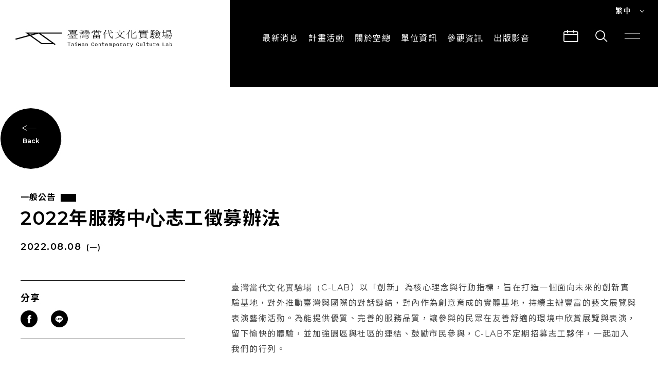

--- FILE ---
content_type: text/html; charset=UTF-8
request_url: https://clab.org.tw/news/2022-recruitment-for-volunteers/
body_size: 8564
content:
<!DOCTYPE html>
<html class="no-js no-svg -lang-zh" lang="zh-TW">
    <head>
        <meta charset="UTF-8" />
<meta name="description" content="">
<title>2022年服務中心志工徵募辦法 | 臺灣當代文化實驗場</title>
<meta http-equiv="Content-Type" content="text/html; charset=UTF-8" />
<meta http-equiv="X-UA-Compatible" content="IE=edge">
<meta http-equiv="x-dns-prefetch-control" content="on">
<meta name="viewport" content="width=device-width, initial-scale=1">
<meta name="apple-mobile-web-app-capable" content="yes" />
<meta name="format-detection" content="telephone=no">
<meta name="theme-color" content="#006b93" />
<meta name="msapplication-navbutton-color" content="#006b93" />
<meta name="apple-mobile-web-app-status-bar-style" content="#006b93" />
<link rel="profile" href="https://gmpg.org/xfn/11">

<!-- SMO -->
<meta property="og:locale" content="zh-TW"/>
<meta property="og:type" content="website" />
<meta property="og:title" content="2022年服務中心志工徵募辦法 | 臺灣當代文化實驗場" />
<meta property="og:description" content="" />
<meta property="og:url" content="https://clab.org.tw/news/2022-recruitment-for-volunteers/"/>
<meta property="og:site_name" content="臺灣當代文化實驗場"/>
<meta property="og:image:width" content="1200">
<meta property="og:image:height" content="630">
<meta property="og:image" content="https://clab.org.tw/wp-content/uploads/2020/06/feature-1.jpg" />
<meta property="og:image:alt" content="" />
<meta name="twitter:card" content="summary_large_image"/>
<meta name="twitter:description" content=""/>
<meta name="twitter:title" content="2022年服務中心志工徵募辦法 | 臺灣當代文化實驗場"/>
<meta name="twitter:image" content="https://clab.org.tw/wp-content/uploads/2020/06/feature-1.jpg"/>
<meta itemprop="name" content="2022年服務中心志工徵募辦法 | 臺灣當代文化實驗場">
<meta itemprop="description" content="">
<meta itemprop="image" content="https://clab.org.tw/wp-content/uploads/2020/06/feature-1.jpg">
<!-- SMO end -->

<!-- favicon -->
<link rel="shortcut icon" type="image/ico" href="https://clab.org.tw/wp-content/themes/project-theme/src/img/ico/favicon.ico">
<link rel="apple-touch-icon" sizes="57x57" href="https://clab.org.tw/wp-content/themes/project-theme/src/img/ico/apple-icon-57x57.png">
<link rel="apple-touch-icon" sizes="60x60" href="https://clab.org.tw/wp-content/themes/project-theme/src/img/ico/apple-icon-60x60.png">
<link rel="apple-touch-icon" sizes="72x72" href="https://clab.org.tw/wp-content/themes/project-theme/src/img/ico/apple-icon-72x72.png">
<link rel="apple-touch-icon" sizes="76x76" href="https://clab.org.tw/wp-content/themes/project-theme/src/img/ico/apple-icon-76x76.png">
<link rel="apple-touch-icon" sizes="114x114" href="https://clab.org.tw/wp-content/themes/project-theme/src/img/ico/apple-icon-114x114.png">
<link rel="apple-touch-icon" sizes="120x120" href="https://clab.org.tw/wp-content/themes/project-theme/src/img/ico/apple-icon-120x120.png">
<link rel="apple-touch-icon" sizes="144x144" href="https://clab.org.tw/wp-content/themes/project-theme/src/img/ico/apple-icon-144x144.png">
<link rel="apple-touch-icon" sizes="152x152" href="https://clab.org.tw/wp-content/themes/project-theme/src/img/ico/apple-icon-152x152.png">
<link rel="apple-touch-icon" sizes="180x180" href="https://clab.org.tw/wp-content/themes/project-theme/src/img/ico/apple-icon-180x180.png">
<link rel="icon" type="image/png" sizes="192x192"  href="https://clab.org.tw/wp-content/themes/project-theme/src/img/ico/android-icon-192x192.png">
<link rel="icon" type="image/png" sizes="32x32" href="https://clab.org.tw/wp-content/themes/project-theme/src/img/ico/favicon-32x32.png">
<link rel="icon" type="image/png" sizes="96x96" href="https://clab.org.tw/wp-content/themes/project-theme/src/img/ico/favicon-96x96.png">
<link rel="icon" type="image/png" sizes="16x16" href="https://clab.org.tw/wp-content/themes/project-theme/src/img/ico/favicon-16x16.png">
<meta name="msapplication-TileColor" content="#ffffff">
<meta name="msapplication-TileImage" content="https://clab.org.tw/wp-content/themes/project-theme/src/img/ico/ms-icon-144x144.png">
<link rel="stylesheet" type="text/css" href="//fonts.googleapis.com/css?family=Noto+Sans+TC:400,700&amp;subset=chinese-traditional">
<style>body{overflow:hidden}body.-glitch-done .o-loading__glitch,body.-particle-done .o-loading__particle{opacity:0}body.-all-done{overflow-x:hidden;overflow-y:auto}body.-all-done #wrapper{pointer-events:auto}body.-all-done .o-loading{opacity:0;visibility:hidden}.o-loading{position:fixed;z-index:100000;pointer-events:none;color:#fff;opacity:1;-webkit-transition:all 1s;transition:all 1s;padding:20px}.o-loading,.o-loading__mask{top:0;left:0;width:100%;height:100%}.o-loading__mask{position:absolute;background-color:#fff}.o-loading__mask.-black{background-color:#000}.o-loading__logo{width:100%;max-width:610px;height:68px;position:relative;z-index:1}@media (max-width:767px){.o-loading__logo{max-width:300px}}.o-loading__logo>img{position:absolute;top:0;width:100%;height:100%}.o-loading__logo>img:nth-of-type(2){left:1px;-webkit-filter:drop-shadow(-1px 0 0 red);filter:drop-shadow(-1px 0 0 red);animation:glitch 2s linear infinite alternate-reverse}.o-loading__logo>img:nth-of-type(3){left:-1px;-webkit-filter:drop-shadow(1px 0 0 #00f);filter:drop-shadow(1px 0 0 blue);animation:glitch_2 15s linear infinite alternate-reverse}.o-loading__glitch{display:-webkit-box;display:-ms-flexbox;display:flex;-webkit-box-align:center;-ms-flex-align:center;align-items:center;-webkit-box-pack:center;-ms-flex-pack:center;justify-content:center;position:relative;z-index:1}.o-loading__glitch,.o-loading__particle{width:100%;height:100%;pointer-events:none;opacity:1;-webkit-transition:opacity .5s;transition:opacity .5s;background:#000}.o-loading__particle{position:fixed;top:0;left:0}</style>
                            <link rel="preload" href="https://clab.org.tw/wp-content/themes/project-theme/src/js/single.js" as="script">
                            <link rel="stylesheet" href="https://clab.org.tw/wp-content/themes/project-theme/src/style/main.css" type="text/css" media="screen"/>
                        <!-- Google Tag Manager -->
        <script>(function(w,d,s,l,i){w[l]=w[l]||[];w[l].push({'gtm.start':
        new Date().getTime(),event:'gtm.js'});var f=d.getElementsByTagName(s)[0],
        j=d.createElement(s),dl=l!='dataLayer'?'&l='+l:'';j.async=true;j.src=
        'https://www.googletagmanager.com/gtm.js?id='+i+dl;f.parentNode.insertBefore(j,f);
        })(window,document,'script','dataLayer','GTM-NXBCJ5D');</script>
        <!-- End Google Tag Manager -->
            </head>
    <body
        class="page-news news-template-default single single-news postid-5789 language-zh -loading page-" >
                <div class="o-loading">
    <div class="o-loading__mask -black"></div>
    </div>
        <div class='a-svg-filter'>
    <svg xmlns="http://www.w3.org/2000/svg" version="1.1" class="svg-filters">
        <defs>
            <filter id="filter">
                <feTurbulence type="fractalNoise" baseFrequency="0" numOctaves="5" result="warp"></feTurbulence>
                <feDisplacementMap xChannelSelector="R" yChannelSelector="G" scale="90" in="SourceGraphic" in2="warp"></feDisplacementMap>
            </filter>
        </defs>
    </svg>
</div>                <div id="wrapper">
            <transition name='fade'>
    <div class="o-search" v-if='isSearch' @click.self='isSearch = false'>
            <div class="o-search__content">
                <h1 class="o-search__title">搜尋</h1>
                <form method="get" accept-charset="UTF-8" action="https://clab.org.tw/">
                    <div class="o-search__input">
                        <input type="text" name="s" placeholder="請輸入關鍵字搜尋⋯⋯" v-focus>
                        <button class="o-search__input-icon" type="submit">
                            <i class="icon" data-icon="search"></i>
                        </button>
                    </div>
                </form>
            </div>
        <span class="o-search__close" @click='isSearch = false'>
            <div class="a-hamburger -active">
                <span></span>
                <span></span>
            </div>
        </span>
    </div>
</transition>            <transition name='fade'>
    <div class="o-calendar-modal" v-if="isCalendar">
        <div class="o-calendar-modal__title">行事曆</div>
        <calendar-swiper id="calendar-swiper">
            <template slot="slides">
                                                                                                                                                <div class="o-calendar-modal__slide swiper-slide">
                        <div class="o-calendar-modal__slide-title">1月</div>
                        <ul class="o-calendar-modal__slide-list">
                                                    </ul>
                    </div>
                                                                            <div class="o-calendar-modal__slide swiper-slide">
                        <div class="o-calendar-modal__slide-title">2月</div>
                        <ul class="o-calendar-modal__slide-list">
                                                    </ul>
                    </div>
                                                                            <div class="o-calendar-modal__slide swiper-slide">
                        <div class="o-calendar-modal__slide-title">3月</div>
                        <ul class="o-calendar-modal__slide-list">
                                                    </ul>
                    </div>
                                                                            <div class="o-calendar-modal__slide swiper-slide">
                        <div class="o-calendar-modal__slide-title">4月</div>
                        <ul class="o-calendar-modal__slide-list">
                                                    </ul>
                    </div>
                                                                            <div class="o-calendar-modal__slide swiper-slide">
                        <div class="o-calendar-modal__slide-title">5月</div>
                        <ul class="o-calendar-modal__slide-list">
                                                    </ul>
                    </div>
                                                                            <div class="o-calendar-modal__slide swiper-slide">
                        <div class="o-calendar-modal__slide-title">6月</div>
                        <ul class="o-calendar-modal__slide-list">
                                                    </ul>
                    </div>
                                                                            <div class="o-calendar-modal__slide swiper-slide">
                        <div class="o-calendar-modal__slide-title">7月</div>
                        <ul class="o-calendar-modal__slide-list">
                                                    </ul>
                    </div>
                                                                            <div class="o-calendar-modal__slide swiper-slide">
                        <div class="o-calendar-modal__slide-title">8月</div>
                        <ul class="o-calendar-modal__slide-list">
                                                    </ul>
                    </div>
                                                                            <div class="o-calendar-modal__slide swiper-slide">
                        <div class="o-calendar-modal__slide-title">9月</div>
                        <ul class="o-calendar-modal__slide-list">
                                                    </ul>
                    </div>
                                                                            <div class="o-calendar-modal__slide swiper-slide">
                        <div class="o-calendar-modal__slide-title">10月</div>
                        <ul class="o-calendar-modal__slide-list">
                                                    </ul>
                    </div>
                                                                            <div class="o-calendar-modal__slide swiper-slide">
                        <div class="o-calendar-modal__slide-title">11月</div>
                        <ul class="o-calendar-modal__slide-list">
                                                            <li class="o-calendar-modal__event">
                                    <a href="https://clab.org.tw/events/r201_20251101/">
                                        <img class="o-calendar-modal__event-thumb" :style="bgStyle('https://clab.org.tw/wp-content/uploads/2025/10/R201_1141101_03-scaled.jpg')"/>
                                        <div class="o-calendar-modal__event-info">
                                            <div class="o-calendar-modal__event-title">✦ 沒有光的世界巴洛克 ✦ 微生物影音創作工作坊</div>
                                            <div class="o-calendar-modal__event-time">
                                                <i class="icon" data-icon="time"></i>
                                                <span class="o-calendar-modal__event-time-text">2025.11.01</span>
                                                <span class="o-calendar-modal__event-time-text">(六)</span>
                                                <div class="o-calendar-modal__event-time-line"></div>
                                                <span class="o-calendar-modal__event-time-text">2025.11.01</span>
                                                <span class="o-calendar-modal__event-time-text">(六)</span>
                                            </div>
                                        </div>
                                    </a>
                                </li>
                                                            <li class="o-calendar-modal__event">
                                    <a href="https://clab.org.tw/events/whispersbeyond/">
                                        <img class="o-calendar-modal__event-thumb" :style="bgStyle('https://clab.org.tw/wp-content/uploads/2025/10/手機縮圖-640x400-2.jpg')"/>
                                        <div class="o-calendar-modal__event-info">
                                            <div class="o-calendar-modal__event-title">異世界的聲音：雅庫布·詹薩與李亦凡作品聯合放映暨映後座談會</div>
                                            <div class="o-calendar-modal__event-time">
                                                <i class="icon" data-icon="time"></i>
                                                <span class="o-calendar-modal__event-time-text">2025.11.03</span>
                                                <span class="o-calendar-modal__event-time-text">(一)</span>
                                                <div class="o-calendar-modal__event-time-line"></div>
                                                <span class="o-calendar-modal__event-time-text">2025.11.03</span>
                                                <span class="o-calendar-modal__event-time-text">(一)</span>
                                            </div>
                                        </div>
                                    </a>
                                </li>
                                                            <li class="o-calendar-modal__event">
                                    <a href="https://clab.org.tw/events/2025-diversonics-forum/">
                                        <img class="o-calendar-modal__event-thumb" :style="bgStyle('https://clab.org.tw/wp-content/uploads/2020/05/img_default.jpg')"/>
                                        <div class="o-calendar-modal__event-info">
                                            <div class="o-calendar-modal__event-title">2025 IRCAM 境外國際論壇：台北場</div>
                                            <div class="o-calendar-modal__event-time">
                                                <i class="icon" data-icon="time"></i>
                                                <span class="o-calendar-modal__event-time-text">2025.11.05</span>
                                                <span class="o-calendar-modal__event-time-text">(三)</span>
                                                <div class="o-calendar-modal__event-time-line"></div>
                                                <span class="o-calendar-modal__event-time-text">2025.11.07</span>
                                                <span class="o-calendar-modal__event-time-text">(五)</span>
                                            </div>
                                        </div>
                                    </a>
                                </li>
                                                            <li class="o-calendar-modal__event">
                                    <a href="https://clab.org.tw/events/2025clab-guide-training-program/">
                                        <img class="o-calendar-modal__event-thumb" :style="bgStyle('https://clab.org.tw/wp-content/uploads/2020/05/img_default.jpg')"/>
                                        <div class="o-calendar-modal__event-info">
                                            <div class="o-calendar-modal__event-title">空間與敘事：C-LAB導覽人才培力計畫</div>
                                            <div class="o-calendar-modal__event-time">
                                                <i class="icon" data-icon="time"></i>
                                                <span class="o-calendar-modal__event-time-text">2025.11.01</span>
                                                <span class="o-calendar-modal__event-time-text">(六)</span>
                                                <div class="o-calendar-modal__event-time-line"></div>
                                                <span class="o-calendar-modal__event-time-text">2025.11.08</span>
                                                <span class="o-calendar-modal__event-time-text">(六)</span>
                                            </div>
                                        </div>
                                    </a>
                                </li>
                                                            <li class="o-calendar-modal__event">
                                    <a href="https://clab.org.tw/events/popupsupply01/">
                                        <img class="o-calendar-modal__event-thumb" :style="bgStyle('https://clab.org.tw/wp-content/uploads/2025/10/限時補給1-官網手機-640x400-1.jpg')"/>
                                        <div class="o-calendar-modal__event-info">
                                            <div class="o-calendar-modal__event-title">【限時補給 Pop-up Supply】品品之間：細品生活的小小縫隙</div>
                                            <div class="o-calendar-modal__event-time">
                                                <i class="icon" data-icon="time"></i>
                                                <span class="o-calendar-modal__event-time-text">2025.11.14</span>
                                                <span class="o-calendar-modal__event-time-text">(五)</span>
                                                <div class="o-calendar-modal__event-time-line"></div>
                                                <span class="o-calendar-modal__event-time-text">2025.11.16</span>
                                                <span class="o-calendar-modal__event-time-text">(日)</span>
                                            </div>
                                        </div>
                                    </a>
                                </li>
                                                    </ul>
                    </div>
                                                                            <div class="o-calendar-modal__slide swiper-slide">
                        <div class="o-calendar-modal__slide-title">12月</div>
                        <ul class="o-calendar-modal__slide-list">
                                                            <li class="o-calendar-modal__event">
                                    <a href="https://clab.org.tw/events/boom-equal-access/">
                                        <img class="o-calendar-modal__event-thumb" :style="bgStyle('https://clab.org.tw/wp-content/uploads/2025/10/640-400-C-LAB官網活動頁／臉書活動頁-_手機版.jpg')"/>
                                        <div class="o-calendar-modal__event-info">
                                            <div class="o-calendar-modal__event-title">展覽【Boom! EQUAL ACCESS 我們之間】</div>
                                            <div class="o-calendar-modal__event-time">
                                                <i class="icon" data-icon="time"></i>
                                                <span class="o-calendar-modal__event-time-text">2025.11.15</span>
                                                <span class="o-calendar-modal__event-time-text">(六)</span>
                                                <div class="o-calendar-modal__event-time-line"></div>
                                                <span class="o-calendar-modal__event-time-text">2025.12.07</span>
                                                <span class="o-calendar-modal__event-time-text">(日)</span>
                                            </div>
                                        </div>
                                    </a>
                                </li>
                                                    </ul>
                    </div>
                            </template>
        </calendar-swiper>
        <div class="o-calendar-modal__more-btn-wrapper" @click.stop>
            
    <a 
        href="https://clab.org.tw/events/"
        class="a-base-btn js-mouse-ball"
        @mouseenter="btnCircleMove"
        @mouseleave="btnCircleMove"
            >
        <span class="a-base-btn__circle"></span>
        <span class="a-base-btn__text">More</span>
            </a>
        </div>
        <div class="o-calendar-modal__close-btn" @click="modalObject().close('isCalendar')">
            <div class="a-hamburger -active">
                <span></span>
                <span></span>
            </div>
        </div>
    </div>
</transition>                            

<header 
    class="o-header"
                :class='{"-active": isMask || isMenu}'
        ref='header'
>
    <span class="o-header__mask" ref='headerMask'></span>
    <div class="o-header__lang" :class='{"-active": isLang}'>
        <ul class="o-header__lang-lists" @click.stop>
            <li class="o-header__lang-list" @click='isLang = !isLang'>
                                    <p class="o-header__lang-text">繁中</p>
                                <i class="icon" data-icon="down" v-show='!isLang'></i>
                <i class="icon" data-icon="top" v-show='isLang'></i>
            </li>
            <li class="o-header__lang-list ">
                <a class="o-header__lang-text" href="https://clab.org.tw/en/news/2022-recruitment-for-volunteers/">EN</a>
            </li>
            <li class="o-header__lang-list -active">
                <a class="o-header__lang-text" href="https://clab.org.tw/news/2022-recruitment-for-volunteers/">繁中</a>
            </li>
        </ul>
    </div>
    <nav class="o-header__main">
        <a href="https://clab.org.tw/" class="o-header__logo" :class='{"-active": isNavList}'></a>
        <div class="o-header__nav">
            <ul class="o-header__nav-lists">
                    <li 
        class="a-nav-list" 
        @mouseenter='navListHover'
        @mouseleave='navListBlur'
    > 
        <a 
             
                href="https://clab.org.tw/news/" 
             
                target=""
                class="o-header__text js-filter-line"
            >
            最新消息
        </a>
                    <ul class="a-nav-list__item">
                                    <li class="a-nav-list__item-child">
                        <a 
                                                    href="https://clab.org.tw/news/notice/" 
                                                target=""
                        class="o-header__text"
                        >
                            一般公告
                        </a>
                    </li>
                                    <li class="a-nav-list__item-child">
                        <a 
                                                    href="https://clab.org.tw/news/press-release/" 
                                                target=""
                        class="o-header__text"
                        >
                            即時新聞
                        </a>
                    </li>
                            </ul>
            </li>
    <li 
        class="a-nav-list" 
        @mouseenter='navListHover'
        @mouseleave='navListBlur'
    > 
        <a 
             
                href="https://clab.org.tw/events/" 
             
                target=""
                class="o-header__text js-filter-line"
            >
            計畫活動
        </a>
                    <ul class="a-nav-list__item">
                                    <li class="a-nav-list__item-child">
                        <a 
                                                    href="https://clab.org.tw/events/" 
                                                target=""
                        class="o-header__text"
                        >
                            最新活動
                        </a>
                    </li>
                                    <li class="a-nav-list__item-child">
                        <a 
                                                    href="https://clab.org.tw/project/" 
                                                target=""
                        class="o-header__text"
                        >
                            主題計畫
                        </a>
                    </li>
                                    <li class="a-nav-list__item-child">
                        <a 
                                                    href="https://clab.org.tw/creators/" 
                                                target=""
                        class="o-header__text"
                        >
                            CREATORS
                        </a>
                    </li>
                            </ul>
            </li>
    <li 
        class="a-nav-list" 
        @mouseenter='navListHover'
        @mouseleave='navListBlur'
    > 
        <a 
             
                href="https://clab.org.tw/about/" 
             
                target=""
                class="o-header__text js-filter-line"
            >
            關於空總
        </a>
                    <ul class="a-nav-list__item">
                                    <li class="a-nav-list__item-child">
                        <a 
                                                    href="https://clab.org.tw/about/" 
                                                target=""
                        class="o-header__text"
                        >
                            認識空總
                        </a>
                    </li>
                                    <li class="a-nav-list__item-child">
                        <a 
                                                    href="https://clab.org.tw/organization/" 
                                                target=""
                        class="o-header__text"
                        >
                            組織架構
                        </a>
                    </li>
                                    <li class="a-nav-list__item-child">
                        <a 
                                                    href="https://clab.org.tw/info/" 
                                                target=""
                        class="o-header__text"
                        >
                            公開資訊
                        </a>
                    </li>
                                    <li class="a-nav-list__item-child">
                        <a 
                                                    href="https://clab.org.tw/%e8%aa%8d%e8%ad%98%e5%9f%b7%e8%a1%8c%e9%95%b7/" 
                                                target=""
                        class="o-header__text"
                        >
                            認識執行長
                        </a>
                    </li>
                                    <li class="a-nav-list__item-child">
                        <a 
                                                    href="https://clab.org.tw/venue/" 
                                                target=""
                        class="o-header__text"
                        >
                            場地申請
                        </a>
                    </li>
                                    <li class="a-nav-list__item-child">
                        <a 
                                                    href="https://clab.org.tw/joinus/" 
                                                target=""
                        class="o-header__text"
                        >
                            加入我們
                        </a>
                    </li>
                            </ul>
            </li>
    <li 
        class="a-nav-list" 
        @mouseenter='navListHover'
        @mouseleave='navListBlur'
    > 
        <a 
             
                href="https://clab.org.tw/unit/" 
             
                target=""
                class="o-header__text js-filter-line"
            >
            單位資訊
        </a>
            </li>
    <li 
        class="a-nav-list" 
        @mouseenter='navListHover'
        @mouseleave='navListBlur'
    > 
        <a 
             
                href="https://clab.org.tw/visit/" 
             
                target=""
                class="o-header__text js-filter-line"
            >
            參觀資訊
        </a>
                    <ul class="a-nav-list__item">
                                    <li class="a-nav-list__item-child">
                        <a 
                                                    href="https://clab.org.tw/visit/" 
                                                target=""
                        class="o-header__text"
                        >
                            參觀須知
                        </a>
                    </li>
                                    <li class="a-nav-list__item-child">
                        <a 
                                                    href="https://clab.org.tw/traffic/" 
                                                target=""
                        class="o-header__text"
                        >
                            交通與地圖
                        </a>
                    </li>
                                    <li class="a-nav-list__item-child">
                        <a 
                                                    href="https://clab.org.tw/architecture/" 
                                                target=""
                        class="o-header__text"
                        >
                            建築故事
                        </a>
                    </li>
                                    <li class="a-nav-list__item-child">
                        <a 
                                                    href="https://clab.org.tw/guide/" 
                                                target=""
                        class="o-header__text"
                        >
                            導覽服務
                        </a>
                    </li>
                            </ul>
            </li>
    <li 
        class="a-nav-list" 
        @mouseenter='navListHover'
        @mouseleave='navListBlur'
    > 
        <a 
             
                role="button" 
             
                target=""
                class="o-header__text js-filter-line"
            >
            出版影音
        </a>
                    <ul class="a-nav-list__item">
                                    <li class="a-nav-list__item-child">
                        <a 
                                                    href="https://mag.clab.org.tw/" 
                                                target="_blank"
                        class="o-header__text"
                        >
                            CLABO
                        </a>
                    </li>
                                    <li class="a-nav-list__item-child">
                        <a 
                                                    href="https://clab.org.tw/media/" 
                                                target=""
                        class="o-header__text"
                        >
                            所有影音
                        </a>
                    </li>
                                    <li class="a-nav-list__item-child">
                        <a 
                                                    href="https://clab.org.tw/publish/" 
                                                target=""
                        class="o-header__text"
                        >
                            出版品
                        </a>
                    </li>
                            </ul>
            </li>
            </ul>
            <div class="o-header__popout" @click="modalObject().open('isCalendar')">
                <i class="icon" data-icon="calendar"></i>
            </div>
            <div class="o-header__popout" @click='isSearch = true'>
                <i class="icon" data-icon="search"></i>
            </div>
            <div class="o-header__popout" :class='{"-active": isMenu}' @click='isMenu = !isMenu'>
                <div class="a-hamburger" :class='{"-active": isMenu}'>
                    <span></span>
                    <span></span>
                </div>
            </div>
            <transition name='fade'>
    <div class="o-site-menu" :class='{"-active": isMenu}'  v-show='isMenu'>
        <div class="o-site-menu__main">
            <div class="o-site-menu__bg">
                <div class="a-bg-line " v-if="!isMobile">
    <div class="a-bg-line__line" data-id="0"></div>
    <div class="a-bg-line__line" data-id="1"></div>
    <div class="a-bg-line__line" data-id="2"></div>
</div>            </div>
            <div class="o-site-menu__content">
                <div class="o-site-menu__content-main container">
                    <ul class="m-menu-list">
            <li class="m-menu-list-list">
            <a 
            href="https://clab.org.tw/news/" 
            target=""
            class="m-menu-list__title"
            >
                最新消息
            </a>
                                                <a 
                    class="m-menu-list__text" 
                    target=""
                    href="https://clab.org.tw/news/press-release/"
                    >
                        即時新聞
                    </a>
                                    <a 
                    class="m-menu-list__text -active" 
                    target=""
                    href="https://clab.org.tw/news/notice/"
                    >
                        一般公告
                    </a>
                                    </li>
            <li class="m-menu-list-list">
            <a 
            href="https://clab.org.tw/events/" 
            target=""
            class="m-menu-list__title"
            >
                計畫活動
            </a>
                                                <a 
                    class="m-menu-list__text" 
                    target=""
                    href="https://clab.org.tw/events/"
                    >
                        最新活動
                    </a>
                                    <a 
                    class="m-menu-list__text" 
                    target=""
                    href="https://clab.org.tw/project/"
                    >
                        主題計畫
                    </a>
                                    <a 
                    class="m-menu-list__text" 
                    target=""
                    href="https://clab.org.tw/creators/"
                    >
                        CREATORS
                    </a>
                                    </li>
            <li class="m-menu-list-list">
            <a 
            href="https://clab.org.tw/about/" 
            target=""
            class="m-menu-list__title"
            >
                關於空總
            </a>
                                                <a 
                    class="m-menu-list__text" 
                    target=""
                    href="https://clab.org.tw/about/"
                    >
                        認識空總
                    </a>
                                    <a 
                    class="m-menu-list__text" 
                    target=""
                    href="https://clab.org.tw/organization/"
                    >
                        組織架構
                    </a>
                                    <a 
                    class="m-menu-list__text" 
                    target=""
                    href="https://clab.org.tw/info/"
                    >
                        公開資訊
                    </a>
                                    <a 
                    class="m-menu-list__text" 
                    target=""
                    href="https://clab.org.tw/%e8%aa%8d%e8%ad%98%e5%9f%b7%e8%a1%8c%e9%95%b7/"
                    >
                        認識執行長
                    </a>
                                    <a 
                    class="m-menu-list__text" 
                    target=""
                    href="https://clab.org.tw/joinus/"
                    >
                        加入我們
                    </a>
                                    <a 
                    class="m-menu-list__text" 
                    target=""
                    href="https://clab.org.tw/venue/"
                    >
                        場地申請
                    </a>
                                    </li>
            <li class="m-menu-list-list">
            <a 
            href="https://clab.org.tw/unit/" 
            target=""
            class="m-menu-list__title"
            >
                單位資訊
            </a>
                                                <a 
                    class="m-menu-list__text" 
                    target=""
                    href="https://clab.org.tw/unit/operations/"
                    >
                        營運單位
                    </a>
                                    <a 
                    class="m-menu-list__text" 
                    target=""
                    href="https://clab.org.tw/unit/stationed-teams/"
                    >
                        進駐單位
                    </a>
                                    </li>
            <li class="m-menu-list-list">
            <a 
            href="https://clab.org.tw/visit/" 
            target=""
            class="m-menu-list__title"
            >
                參觀資訊
            </a>
                                                <a 
                    class="m-menu-list__text" 
                    target=""
                    href="https://clab.org.tw/visit/"
                    >
                        參觀須知
                    </a>
                                    <a 
                    class="m-menu-list__text" 
                    target=""
                    href="https://clab.org.tw/traffic/"
                    >
                        交通與地圖
                    </a>
                                    <a 
                    class="m-menu-list__text" 
                    target=""
                    href="https://clab.org.tw/architecture/"
                    >
                        建築故事
                    </a>
                                    <a 
                    class="m-menu-list__text" 
                    target=""
                    href="https://clab.org.tw/guide/"
                    >
                        導覽服務
                    </a>
                                    </li>
            <li class="m-menu-list-list">
            <a 
            href="https://clab.org.tw/publish/" 
            target=""
            class="m-menu-list__title"
            >
                出版影音
            </a>
                                                <a 
                    class="m-menu-list__text" 
                    target=""
                    href="https://mag.clab.org.tw/"
                    >
                        CLABO
                    </a>
                                    <a 
                    class="m-menu-list__text" 
                    target=""
                    href="https://clab.org.tw/media/"
                    >
                        所有影音
                    </a>
                                    <a 
                    class="m-menu-list__text" 
                    target=""
                    href="https://clab.org.tw/publish/"
                    >
                        出版品
                    </a>
                                    </li>
    </ul>                </div>
                <div class="o-site-menu__footer container">
                        
<div class="a-social-share -menu">
            <a 
            href='https://www.instagram.com/clab.tw/' 
            class="a-social-share__icon" 
            
            target="_blank"        >
            <i class="icon" data-icon="ig"></i>
        </a>
            <a 
            href='https://www.facebook.com/TCCLAB.ORG/' 
            class="a-social-share__icon" 
            
            target="_blank"        >
            <i class="icon" data-icon="fb"></i>
        </a>
            <a 
            href='https://www.youtube.com/channel/UCLjxcL20jZI8MCnZzzVIBoQ' 
            class="a-social-share__icon" 
            
            target="_blank"        >
            <i class="icon" data-icon="youtube"></i>
        </a>
    </div>                    <div v-if="!isDesktop" class="o-site-menu__lang">
                        <a class="o-site-menu__lang-item" href="https://clab.org.tw/news/2022-recruitment-for-volunteers/">繁中</a>
                        <div class="o-site-menu__lang-divid"></div>
                        <a class="o-site-menu__lang-item" href="https://clab.org.tw/en/news/2022-recruitment-for-volunteers/">EN</a>
                    </div>
                    <div class="o-site-menu__info">
                        <a class="o-site-menu__text" target="_blank" rel="noopener noreferer nofollow" href="https://www.google.com/maps?q=10655臺北市大安區建國南路一段177號">10655臺北市大安區建國南路一段177號</a>
                        <a class="o-site-menu__text" target="_blank" rel="noopener noreferer nofollow"                        href="tel:0287735087">+886 2 87735087</a>
                        <a class="o-site-menu__text" target="_blank" rel="noopener noreferer nofollow" href="/cdn-cgi/l/email-protection#d0b9beb6bf90b3bcb1b2febfa2b7fea4a7">
                        <span class="__cf_email__" data-cfemail="20494e464f60434c41420e4f52470e5457">[email&#160;protected]</span></a>
                    </div>
                </div>
                <p class="o-site-menu__copyright o-site__menu-text">© 財團法人臺灣生活美學基金會. All Rights Reserved.</p>
            </div>
        </div>
    </div>
</transition>        </div>
    </nav>
</header>
                        <main>
                    <div class="o-single-container">
                <div class="o-single-container__header -none">
    <div class="container">
        <button 
class="a-circle-btn"             
onclick="location.href='https://clab.org.tw/news/'">
    <span class="a-circle-btn__main" >
                    <i class="icon" data-icon="back"></i>
            <span class="a-circle-btn__text -back">Back</span>
            </span>
</button>    </div>
</div>                        <div class="m-single-main container">
    <div class="a-single-title" data-aos="fade-up">
            <div class="a-single-title__category">一般公告</div>
        <div class="a-single-title__title">2022年服務中心志工徵募辦法</div>
            <div class="a-date">
            <span class="a-date__text">
            2022.08.08<span>(一)</span>
        </span>
        </div>    </div>    <div class="m-single-main__content">
                    <aside class="m-single-main__side" data-aos="fade-up">
                <aside class="m-single-side">
                             
        <div>
                                        <h3 class="m-single-side__title">分享</h3>
                    
<div class="a-social-share -side">
            <a href="https://www.facebook.com/sharer.php?u=https://clab.org.tw/news/2022-recruitment-for-volunteers/" class="a-social-share__icon" target="_blank" onclick="javascript:window.open(this.href,'', 'menubar=no,toolbar=no,resizable=yes,scrollbars=yes,height=400,width=600');return false;" rel="nofollow noopener noreferrer">
            <i class="icon" data-icon="fb"></i>
        </a>
            <a 
            href='http://line.naver.jp/R/msg/text/?2022年服務中心志工徵募辦法%20%0ahttps://clab.org.tw/news/2022-recruitment-for-volunteers/' 
            class="a-social-share__icon" 
            onclick="javascript:window.open(this.href,'', 'menubar=no,toolbar=no,resizable=yes,scrollbars=yes,height=400,width=600');return false;"
                    >
            <i class="icon" data-icon="line"></i>
        </a>
    </div>                    </div>
    </aside>            </aside>
                <div data-aos="fade-up" class="m-single-main__content-main">
            <div class="editor">
                <p>臺灣當代文化實驗場（C-LAB）以「創新」為核心理念與行動指標，旨在打造一個面向未來的創新實驗基地，對外推動臺灣與國際的對話鏈結，對內作為創意育成的實體基地，持續主辦豐富的藝文展覽與表演藝術活動。為能提供優質、完善的服務品質，讓參與的民眾在友善舒適的環境中欣賞展覽與表演，留下愉快的體驗，並加強園區與社區的連結、鼓勵市民參與，C-LAB不定期招募志工夥伴，一起加入我們的行列。</p>
<p>&nbsp;</p>
<p>本期招募以下服務時段與類別志工：</p>
<p>服務時段：14:00–18:00（周一休館）<br />
招募項目：服務中心志工</p>
<p>（一）發放手冊、文宣品<br />
（二）提供問卷填寫並回收<br />
（三）園區活動相關詢問<br />
（四）觀眾寄物服務<br />
（五）遺失物處理與登記<br />
（六）預約導覽服務<br />
（七）輪椅借用</p>
<p>&nbsp;</p>
<p>徵件時間｜即日起至111年8月31日（二）18:00</p>
<p>徵選簡章｜檔案下載（<a href="https://clab.org.tw/wp-content/uploads/2022/08/臺灣當代文化實驗場志願工作人員徵募簡章2022版.docx">word</a>、<a href="https://clab.org.tw/wp-content/uploads/2022/08/臺灣當代文化實驗場志願工作人員徵募簡章2022版.pdf">pdf</a>）</p>
<p>志工管理辦法｜檔案下載（<a href="https://clab.org.tw/wp-content/uploads/2022/08/空總臺灣當代文化實驗場志工管理要點.pdf">pdf</a>）</p>
<p>聯絡人｜余小姐　(02)8773-5087 #214</p>

            </div>
                    </div>
    </div>
</div>
                            <div class="o-single-footer">
                        <div class="o-single-footer__main container">
            <h1 class="o-single-footer__title" data-aos="fade-up">其他消息</h1>
                <div class="o-grid-cards -col3 -limit-amount" data-key="belong">
                                                                        
<a 
    class="a-news-list" 
    href="https://clab.org.tw/news/jarman/" 
    data-aos="fade-up"
>
    <span class="a-news-list__main">
        <span class="a-news-list__title">《色度：賈曼計畫》Chroma: A Derek Jarman Project  以立體聲響及VR影像浸染的多媒體劇作</span>
        <span class="a-news-list__footer">
            <span class="a-news-list__category">即時新聞</span>
            <span class="a-news-list__time">
                <i class="icon" data-icon="time"></i>
                <div class="a-date">
            <span class="a-date__text">
            2020.10.14<span>(三)</span>
        </span>
        </div>            </span>
        </span>
    </span>
</a>
                                                    
<a 
    class="a-news-list" 
    href="https://clab.org.tw/news/playarts2022/" 
    data-aos="fade-up"
>
    <span class="a-news-list__main">
        <span class="a-news-list__title">揮別疫情下的疏離後遺症  「玩聚場」以互動展演搭起人情橋樑</span>
        <span class="a-news-list__footer">
            <span class="a-news-list__category">即時新聞</span>
            <span class="a-news-list__time">
                <i class="icon" data-icon="time"></i>
                <div class="a-date">
            <span class="a-date__text">
            2022.08.25<span>(四)</span>
        </span>
        </div>            </span>
        </span>
    </span>
</a>
                                                    
<a 
    class="a-news-list" 
    href="https://clab.org.tw/news/0709opening/" 
    data-aos="fade-up"
>
    <span class="a-news-list__main">
        <span class="a-news-list__title">空總啟用動畫創作者基地並展開夏季系列活動  打造動畫產業聚落與藝文遊樂園</span>
        <span class="a-news-list__footer">
            <span class="a-news-list__category">即時新聞</span>
            <span class="a-news-list__time">
                <i class="icon" data-icon="time"></i>
                <div class="a-date">
            <span class="a-date__text">
            2022.07.11<span>(一)</span>
        </span>
        </div>            </span>
        </span>
    </span>
</a>
                                                    
<a 
    class="a-news-list" 
    href="https://clab.org.tw/news/%e6%98%a5%e7%af%80%e4%bc%91%e5%9c%92%e5%85%ac%e5%91%8a/" 
    data-aos="fade-up"
>
    <span class="a-news-list__main">
        <span class="a-news-list__title">春節休園公告</span>
        <span class="a-news-list__footer">
            <span class="a-news-list__category">一般公告</span>
            <span class="a-news-list__time">
                <i class="icon" data-icon="time"></i>
                <div class="a-date">
            <span class="a-date__text">
            2020.01.22<span>(三)</span>
        </span>
        </div>            </span>
        </span>
    </span>
</a>
                                                            </div>
            </div>
            </div>
        </div>                            </main>
                            

<footer class="o-footer">
    <div class="o-footer__to-top" @click='scrollFunc().scrollTo(0)'>
        <i class="icon" data-icon="top"></i>
    </div>
    <div class="container">
        <ul class="m-menu-list">
            <li class="m-menu-list-list">
            <a 
            href="https://clab.org.tw/news/" 
            target=""
            class="m-menu-list__title"
            >
                最新消息
            </a>
                                                <a 
                    class="m-menu-list__text -active" 
                    target=""
                    href="https://clab.org.tw/news/notice/"
                    >
                        一般公告
                    </a>
                                    <a 
                    class="m-menu-list__text" 
                    target=""
                    href="https://clab.org.tw/news/press-release/"
                    >
                        即時新聞
                    </a>
                                    </li>
            <li class="m-menu-list-list">
            <a 
            href="https://clab.org.tw/events/" 
            target=""
            class="m-menu-list__title"
            >
                計畫活動
            </a>
                                                <a 
                    class="m-menu-list__text" 
                    target=""
                    href="https://clab.org.tw/events/"
                    >
                        最新活動
                    </a>
                                    <a 
                    class="m-menu-list__text" 
                    target=""
                    href="https://clab.org.tw/project/"
                    >
                        主題計畫
                    </a>
                                    <a 
                    class="m-menu-list__text" 
                    target=""
                    href="https://clab.org.tw/creators/"
                    >
                        CREATORS
                    </a>
                                    </li>
            <li class="m-menu-list-list">
            <a 
            href="https://clab.org.tw/about/" 
            target=""
            class="m-menu-list__title"
            >
                關於空總
            </a>
                                                <a 
                    class="m-menu-list__text" 
                    target=""
                    href="https://clab.org.tw/about/"
                    >
                        認識空總
                    </a>
                                    <a 
                    class="m-menu-list__text" 
                    target=""
                    href="https://clab.org.tw/organization/"
                    >
                        組織架構
                    </a>
                                    <a 
                    class="m-menu-list__text" 
                    target=""
                    href="https://clab.org.tw/info/"
                    >
                        公開資訊
                    </a>
                                    <a 
                    class="m-menu-list__text" 
                    target=""
                    href="https://clab.org.tw/%e8%aa%8d%e8%ad%98%e5%9f%b7%e8%a1%8c%e9%95%b7/"
                    >
                        認識執行長
                    </a>
                                    <a 
                    class="m-menu-list__text" 
                    target=""
                    href="https://clab.org.tw/joinus/"
                    >
                        加入我們
                    </a>
                                    <a 
                    class="m-menu-list__text" 
                    target=""
                    href="https://clab.org.tw/venue/"
                    >
                        場地申請
                    </a>
                                    </li>
            <li class="m-menu-list-list">
            <a 
            href="https://clab.org.tw/unit/" 
            target=""
            class="m-menu-list__title"
            >
                單位資訊
            </a>
                                                <a 
                    class="m-menu-list__text" 
                    target=""
                    href="https://clab.org.tw/unit/operations/"
                    >
                        營運單位
                    </a>
                                    <a 
                    class="m-menu-list__text" 
                    target=""
                    href="https://clab.org.tw/unit/stationed-teams/"
                    >
                        進駐單位
                    </a>
                                    </li>
            <li class="m-menu-list-list">
            <a 
            href="https://clab.org.tw/visit/" 
            target=""
            class="m-menu-list__title"
            >
                參觀資訊
            </a>
                                                <a 
                    class="m-menu-list__text" 
                    target=""
                    href="https://clab.org.tw/visit/"
                    >
                        參觀須知
                    </a>
                                    <a 
                    class="m-menu-list__text" 
                    target=""
                    href="https://clab.org.tw/traffic/"
                    >
                        交通與地圖
                    </a>
                                    <a 
                    class="m-menu-list__text" 
                    target=""
                    href="https://clab.org.tw/architecture/"
                    >
                        建築故事
                    </a>
                                    <a 
                    class="m-menu-list__text" 
                    target=""
                    href="https://clab.org.tw/guide/"
                    >
                        導覽服務
                    </a>
                                    </li>
            <li class="m-menu-list-list">
            <a 
            href="https://clab.org.tw/publish/" 
            target=""
            class="m-menu-list__title"
            >
                出版影音
            </a>
                                                <a 
                    class="m-menu-list__text" 
                    target=""
                    href="https://mag.clab.org.tw/"
                    >
                        CLABO
                    </a>
                                    <a 
                    class="m-menu-list__text" 
                    target=""
                    href="https://clab.org.tw/media/"
                    >
                        所有影音
                    </a>
                                    <a 
                    class="m-menu-list__text" 
                    target=""
                    href="https://clab.org.tw/publish/"
                    >
                        出版品
                    </a>
                                    </li>
    </ul>        <div class="o-footer__main">
            <div class="o-footer__contact">
                <p class="o-footer__title">聯絡我們</p>
                <table class="o-footer__contact-table">
                    <tr>
                        <td>
                            <p class="o-footer__contact-addr">
                                <a href="https://www.google.com/maps?q=10655臺北市大安區建國南路一段177號" target="_blank">10655臺北市大安區建國南路一段177號</a>
                            </p>
                        </td>
                        <td>
                            <p class="o-footer__contact-phone">
                                <a href="tel:0287735087">Tel：+886 2 87735087</a>
                            </p>
                        </td>
                    </tr>
                    <tr>
                        <td>
                            <p class="o-footer__contact-email">
                                <a href="/cdn-cgi/l/email-protection#0960676f66496a65686b27667b6e277d7e"><span class="__cf_email__" data-cfemail="d6bfb8b0b996b5bab7b4f8b9a4b1f8a2a1">[email&#160;protected]</span></a>
                            </p>
                        </td>
                        <td>
                            <p class="o-footer__contact-phone">Fax：+886 2 87735035</p>
                        </td>
                    </tr>
                </table>
            </div>
            <div class="o-footer__subscribe">
                <p class="o-footer__title">訂閱電子報</p>
                <form action="https://clab.us18.list-manage.com/subscribe/post?u=e1e57f497d83f9fd80f5fb6a7&amp;id=2460420df6" method="post" id="mc-embedded-subscribe-form" name="mc-embedded-subscribe-form" class="validate" target="_blank" novalidate>
                    <div class="o-footer__input" id="mc_embed_signup_scroll">
                        <input type="email" value="" name="EMAIL" class="required email" id="mce-EMAIL" placeholder="輸入 email 獲取電子報⋯⋯">
                        <!-- real people should not fill this in and expect good things - do not remove this or risk form bot signups-->
                        <div style="position: absolute; left: -5000px;" aria-hidden="true"><input type="text" name="b_e1e57f497d83f9fd80f5fb6a7_2460420df6" tabindex="-1" value=""></div>
                        <button type="submit" class="o-footer__input-icon">
                            <i class="icon" data-icon="right"></i>
                        </button>
                    </div>
                </form>
            </div>
                
<div class="a-social-share -footer">
            <a 
            href='https://www.instagram.com/clab.tw/' 
            class="a-social-share__icon" 
            
            target="_blank"        >
            <i class="icon" data-icon="ig"></i>
        </a>
            <a 
            href='https://www.facebook.com/TCCLAB.ORG/' 
            class="a-social-share__icon" 
            
            target="_blank"        >
            <i class="icon" data-icon="fb"></i>
        </a>
            <a 
            href='https://www.youtube.com/channel/UCLjxcL20jZI8MCnZzzVIBoQ' 
            class="a-social-share__icon" 
            
            target="_blank"        >
            <i class="icon" data-icon="youtube"></i>
        </a>
    </div>            <div class="o-footer__guide">
                <p class="o-footer__title">指導單位</p>
                                    <a href="https://www.moc.gov.tw/" class="o-footer__guide-item pic">
                        <img src="https://clab.org.tw/wp-content/uploads/2020/05/moc.svg" alt="文化部">
                    </a>
                            </div>
        </div>
    </div>
    <div class="o-footer__copyright">
        <a href="https://clab.org.tw/privacy/">隱私權與資訊安全宣告</a>
        <p>© 財團法人臺灣生活美學基金會. All Rights Reserved.</p>
    </div>
</footer>
                    </div>
                <script data-cfasync="false" src="/cdn-cgi/scripts/5c5dd728/cloudflare-static/email-decode.min.js"></script><script>
            var lang = "zh"
            // var base_path = "https://clab.org.tw/wp-content/themes/project-theme"
            // var ajax_url = "https://clab.org.tw/wp-admin/admin-ajax.php"
        </script>
                                    <script defer src="https://clab.org.tw/wp-content/themes/project-theme/src/js/single.js"></script>
        
                <!-- Google Tag Manager (noscript) -->
        <noscript><iframe src="https://www.googletagmanager.com/ns.html?id=GTM-NXBCJ5D"
            height="0" width="0" style="display:none;visibility:hidden"></iframe></noscript>
        <!-- End Google Tag Manager (noscript) -->
    </body>
</html>


--- FILE ---
content_type: application/javascript
request_url: https://clab.org.tw/wp-content/themes/project-theme/src/js/single.js
body_size: 168485
content:
(function(r){var n={};function i(e){if(n[e]){return n[e].exports}var t=n[e]={i:e,l:false,exports:{}};r[e].call(t.exports,t,t.exports,i);t.l=true;return t.exports}i.m=r;i.c=n;i.d=function(e,t,r){if(!i.o(e,t)){Object.defineProperty(e,t,{enumerable:true,get:r})}};i.r=function(e){if(typeof Symbol!=="undefined"&&Symbol.toStringTag){Object.defineProperty(e,Symbol.toStringTag,{value:"Module"})}Object.defineProperty(e,"__esModule",{value:true})};i.t=function(t,e){if(e&1)t=i(t);if(e&8)return t;if(e&4&&typeof t==="object"&&t&&t.__esModule)return t;var r=Object.create(null);i.r(r);Object.defineProperty(r,"default",{enumerable:true,value:t});if(e&2&&typeof t!="string")for(var n in t)i.d(r,n,function(e){return t[e]}.bind(null,n));return r};i.n=function(t){var e=t&&t.__esModule?function e(){return t["default"]}:function e(){return t};i.d(e,"a",e);return e};i.o=function(e,t){return Object.prototype.hasOwnProperty.call(e,t)};i.p="";return i(i.s=357)})([function(e,t,r){var h=r(1);var m=r(7);var g=r(14);var y=r(11);var w=r(18);var b="prototype";var _=function(e,t,r){var n=e&_.F;var i=e&_.G;var a=e&_.S;var o=e&_.P;var s=e&_.B;var l=i?h:a?h[t]||(h[t]={}):(h[t]||{})[b];var u=i?m:m[t]||(m[t]={});var f=u[b]||(u[b]={});var c,d,v,p;if(i)r=t;for(c in r){d=!n&&l&&l[c]!==undefined;v=(d?l:r)[c];p=s&&d?w(v,h):o&&typeof v=="function"?w(Function.call,v):v;if(l)y(l,c,v,e&_.U);if(u[c]!=v)g(u,c,p);if(o&&f[c]!=v)f[c]=v}};h.core=m;_.F=1;_.G=2;_.S=4;_.P=8;_.B=16;_.W=32;_.U=64;_.R=128;e.exports=_},function(e,t){var r=e.exports=typeof window!="undefined"&&window.Math==Math?window:typeof self!="undefined"&&self.Math==Math?self:Function("return this")();if(typeof __g=="number")__g=r},function(e,t){e.exports=function(e){try{return!!e()}catch(e){return true}}},function(e,t,r){var n=r(4);e.exports=function(e){if(!n(e))throw TypeError(e+" is not an object!");return e}},function(e,t){e.exports=function(e){return typeof e==="object"?e!==null:typeof e==="function"}},function(e,t,r){var n=r(52)("wks");var i=r(30);var a=r(1).Symbol;var o=typeof a=="function";var s=e.exports=function(e){return n[e]||(n[e]=o&&a[e]||(o?a:i)("Symbol."+e))};s.store=n},function(e,t,r){var n=r(20);var i=Math.min;e.exports=function(e){return e>0?i(n(e),9007199254740991):0}},function(e,t){var r=e.exports={version:"2.6.11"};if(typeof __e=="number")__e=r},function(e,t,r){e.exports=!r(2)(function(){return Object.defineProperty({},"a",{get:function(){return 7}}).a!=7})},function(e,t,r){var i=r(3);var a=r(99);var o=r(27);var s=Object.defineProperty;t.f=r(8)?Object.defineProperty:function e(t,r,n){i(t);r=o(r,true);i(n);if(a)try{return s(t,r,n)}catch(e){}if("get"in n||"set"in n)throw TypeError("Accessors not supported!");if("value"in n)t[r]=n.value;return t}},function(e,t,r){var n=r(25);e.exports=function(e){return Object(n(e))}},function(e,t,r){var a=r(1);var o=r(14);var s=r(13);var l=r(30)("src");var n=r(142);var i="toString";var u=(""+n).split(i);r(7).inspectSource=function(e){return n.call(e)};(e.exports=function(e,t,r,n){var i=typeof r=="function";if(i)s(r,"name")||o(r,"name",t);if(e[t]===r)return;if(i)s(r,l)||o(r,l,e[t]?""+e[t]:u.join(String(t)));if(e===a){e[t]=r}else if(!n){delete e[t];o(e,t,r)}else if(e[t]){e[t]=r}else{o(e,t,r)}})(Function.prototype,i,function e(){return typeof this=="function"&&this[l]||n.call(this)})},function(e,t,r){var n=r(0);var i=r(2);var o=r(25);var s=/"/g;var a=function(e,t,r,n){var i=String(o(e));var a="<"+t;if(r!=="")a+=" "+r+'="'+String(n).replace(s,"&quot;")+'"';return a+">"+i+"</"+t+">"};e.exports=function(t,e){var r={};r[t]=e(a);n(n.P+n.F*i(function(){var e=""[t]('"');return e!==e.toLowerCase()||e.split('"').length>3}),"String",r)}},function(e,t){var r={}.hasOwnProperty;e.exports=function(e,t){return r.call(e,t)}},function(e,t,r){var n=r(9);var i=r(29);e.exports=r(8)?function(e,t,r){return n.f(e,t,i(1,r))}:function(e,t,r){e[t]=r;return e}},function(e,t,r){var n=r(48);var i=r(25);e.exports=function(e){return n(i(e))}},function(e,t,r){"use strict";var n=r(2);e.exports=function(e,t){return!!e&&n(function(){t?e.call(null,function(){},1):e.call(null)})}},function(n,i,e){var a,o,s;!function(e,t){if(true)!(o=[i],a=t,s=typeof a==="function"?a.apply(i,o):a,s!==undefined&&(n.exports=s));else{var r}}(this,function(e){"use strict";function i(e){if(Array.isArray(e)){for(var t=0,r=Array(e.length);t<e.length;t++)r[t]=e[t];return r}return Array.from(e)}Object.defineProperty(e,"__esModule",{value:!0});var o=!1;if("undefined"!=typeof window){var t={get passive(){o=!0}};window.addEventListener("testPassive",null,t),window.removeEventListener("testPassive",null,t)}function s(t){return f.some(function(e){return!(!e.options.allowTouchMove||!e.options.allowTouchMove(t))})}function l(e){var t=e||window.event;return!!s(t.target)||(1<t.touches.length||(t.preventDefault&&t.preventDefault(),!1))}function r(){setTimeout(function(){void 0!==p&&(document.body.style.paddingRight=p,p=void 0),void 0!==v&&(document.body.style.overflow=v,v=void 0)})}var u="undefined"!=typeof window&&window.navigator&&window.navigator.platform&&(/iP(ad|hone|od)/.test(window.navigator.platform)||"MacIntel"===window.navigator.platform&&1<window.navigator.maxTouchPoints),f=[],c=!1,d=-1,v=void 0,p=void 0;e.disableBodyScroll=function(a,e){if(u){if(!a)return void console.error("disableBodyScroll unsuccessful - targetElement must be provided when calling disableBodyScroll on IOS devices.");if(a&&!f.some(function(e){return e.targetElement===a})){var t={targetElement:a,options:e||{}};f=[].concat(i(f),[t]),a.ontouchstart=function(e){1===e.targetTouches.length&&(d=e.targetTouches[0].clientY)},a.ontouchmove=function(e){var t,r,n,i;1===e.targetTouches.length&&(r=a,i=(t=e).targetTouches[0].clientY-d,s(t.target)||(r&&0===r.scrollTop&&0<i||(n=r)&&n.scrollHeight-n.scrollTop<=n.clientHeight&&i<0?l(t):t.stopPropagation()))},c||(document.addEventListener("touchmove",l,o?{passive:!1}:void 0),c=!0)}}else{n=e,setTimeout(function(){if(void 0===p){var e=!!n&&!0===n.reserveScrollBarGap,t=window.innerWidth-document.documentElement.clientWidth;e&&0<t&&(p=document.body.style.paddingRight,document.body.style.paddingRight=t+"px")}void 0===v&&(v=document.body.style.overflow,document.body.style.overflow="hidden")});var r={targetElement:a,options:e||{}};f=[].concat(i(f),[r])}var n},e.clearAllBodyScrollLocks=function(){u?(f.forEach(function(e){e.targetElement.ontouchstart=null,e.targetElement.ontouchmove=null}),c&&(document.removeEventListener("touchmove",l,o?{passive:!1}:void 0),c=!1),f=[],d=-1):(r(),f=[])},e.enableBodyScroll=function(t){if(u){if(!t)return void console.error("enableBodyScroll unsuccessful - targetElement must be provided when calling enableBodyScroll on IOS devices.");t.ontouchstart=null,t.ontouchmove=null,f=f.filter(function(e){return e.targetElement!==t}),c&&0===f.length&&(document.removeEventListener("touchmove",l,o?{passive:!1}:void 0),c=!1)}else(f=f.filter(function(e){return e.targetElement!==t})).length||r()}})},function(e,t,r){var a=r(19);e.exports=function(n,i,e){a(n);if(i===undefined)return n;switch(e){case 1:return function(e){return n.call(i,e)};case 2:return function(e,t){return n.call(i,e,t)};case 3:return function(e,t,r){return n.call(i,e,t,r)}}return function(){return n.apply(i,arguments)}}},function(e,t){e.exports=function(e){if(typeof e!="function")throw TypeError(e+" is not a function!");return e}},function(e,t){var r=Math.ceil;var n=Math.floor;e.exports=function(e){return isNaN(e=+e)?0:(e>0?n:r)(e)}},function(e,t,r){var n=r(49);var i=r(29);var a=r(15);var o=r(27);var s=r(13);var l=r(99);var u=Object.getOwnPropertyDescriptor;t.f=r(8)?u:function e(t,r){t=a(t);r=o(r,true);if(l)try{return u(t,r)}catch(e){}if(s(t,r))return i(!n.f.call(t,r),t[r])}},function(e,t,r){var i=r(0);var a=r(7);var o=r(2);e.exports=function(e,t){var r=(a.Object||{})[e]||Object[e];var n={};n[e]=t(r);i(i.S+i.F*o(function(){r(1)}),"Object",n)}},function(e,t,r){var w=r(18);var b=r(48);var _=r(10);var x=r(6);var n=r(115);e.exports=function(c,e){var d=c==1;var v=c==2;var p=c==3;var h=c==4;var m=c==6;var g=c==5||m;var y=e||n;return function(e,t,r){var n=_(e);var i=b(n);var a=w(t,r,3);var o=x(i.length);var s=0;var l=d?y(e,o):v?y(e,0):undefined;var u,f;for(;o>s;s++)if(g||s in i){u=i[s];f=a(u,s,n);if(c){if(d)l[s]=f;else if(f)switch(c){case 3:return true;case 5:return u;case 6:return s;case 2:l.push(u)}else if(h)return false}}return m?-1:p||h?h:l}}},function(e,t){var r={}.toString;e.exports=function(e){return r.call(e).slice(8,-1)}},function(e,t){e.exports=function(e){if(e==undefined)throw TypeError("Can't call method on  "+e);return e}},function(e,t,r){"use strict";if(r(8)){var w=r(31);var b=r(1);var _=r(2);var x=r(0);var S=r(63);var n=r(90);var v=r(18);var T=r(46);var i=r(29);var E=r(14);var a=r(47);var o=r(20);var C=r(6);var k=r(126);var s=r(33);var l=r(27);var u=r(13);var M=r(50);var O=r(4);var p=r(10);var h=r(82);var A=r(34);var P=r(36);var $=r(35).f;var m=r(84);var f=r(30);var c=r(5);var d=r(23);var g=r(53);var y=r(51);var I=r(86);var L=r(44);var j=r(56);var z=r(45);var D=r(85);var N=r(117);var F=r(9);var R=r(21);var B=F.f;var H=R.f;var V=b.RangeError;var G=b.TypeError;var W=b.Uint8Array;var q="ArrayBuffer";var Y="Shared"+q;var U="BYTES_PER_ELEMENT";var X="prototype";var K=Array[X];var J=n.ArrayBuffer;var Z=n.DataView;var Q=d(0);var ee=d(2);var te=d(3);var re=d(4);var ne=d(5);var ie=d(6);var ae=g(true);var oe=g(false);var se=I.values;var le=I.keys;var ue=I.entries;var fe=K.lastIndexOf;var ce=K.reduce;var de=K.reduceRight;var ve=K.join;var pe=K.sort;var he=K.slice;var me=K.toString;var ge=K.toLocaleString;var ye=c("iterator");var we=c("toStringTag");var be=f("typed_constructor");var _e=f("def_constructor");var xe=S.CONSTR;var Se=S.TYPED;var Te=S.VIEW;var Ee="Wrong length!";var Ce=d(1,function(e,t){return Pe(y(e,e[_e]),t)});var ke=_(function(){return new W(new Uint16Array([1]).buffer)[0]===1});var Me=!!W&&!!W[X].set&&_(function(){new W(1).set({})});var Oe=function(e,t){var r=o(e);if(r<0||r%t)throw V("Wrong offset!");return r};var Ae=function(e){if(O(e)&&Se in e)return e;throw G(e+" is not a typed array!")};var Pe=function(e,t){if(!(O(e)&&be in e)){throw G("It is not a typed array constructor!")}return new e(t)};var $e=function(e,t){return Ie(y(e,e[_e]),t)};var Ie=function(e,t){var r=0;var n=t.length;var i=Pe(e,n);while(n>r)i[r]=t[r++];return i};var Le=function(e,t,r){B(e,t,{get:function(){return this._d[r]}})};var je=function e(t){var r=p(t);var n=arguments.length;var i=n>1?arguments[1]:undefined;var a=i!==undefined;var o=m(r);var s,l,u,f,c,d;if(o!=undefined&&!h(o)){for(d=o.call(r),u=[],s=0;!(c=d.next()).done;s++){u.push(c.value)}r=u}if(a&&n>2)i=v(i,arguments[2],2);for(s=0,l=C(r.length),f=Pe(this,l);l>s;s++){f[s]=a?i(r[s],s):r[s]}return f};var ze=function e(){var t=0;var r=arguments.length;var n=Pe(this,r);while(r>t)n[t]=arguments[t++];return n};var De=!!W&&_(function(){ge.call(new W(1))});var Ne=function e(){return ge.apply(De?he.call(Ae(this)):Ae(this),arguments)};var Fe={copyWithin:function e(t,r){return N.call(Ae(this),t,r,arguments.length>2?arguments[2]:undefined)},every:function e(t){return re(Ae(this),t,arguments.length>1?arguments[1]:undefined)},fill:function e(t){return D.apply(Ae(this),arguments)},filter:function e(t){return $e(this,ee(Ae(this),t,arguments.length>1?arguments[1]:undefined))},find:function e(t){return ne(Ae(this),t,arguments.length>1?arguments[1]:undefined)},findIndex:function e(t){return ie(Ae(this),t,arguments.length>1?arguments[1]:undefined)},forEach:function e(t){Q(Ae(this),t,arguments.length>1?arguments[1]:undefined)},indexOf:function e(t){return oe(Ae(this),t,arguments.length>1?arguments[1]:undefined)},includes:function e(t){return ae(Ae(this),t,arguments.length>1?arguments[1]:undefined)},join:function e(t){return ve.apply(Ae(this),arguments)},lastIndexOf:function e(t){return fe.apply(Ae(this),arguments)},map:function e(t){return Ce(Ae(this),t,arguments.length>1?arguments[1]:undefined)},reduce:function e(t){return ce.apply(Ae(this),arguments)},reduceRight:function e(t){return de.apply(Ae(this),arguments)},reverse:function e(){var t=this;var r=Ae(t).length;var n=Math.floor(r/2);var i=0;var a;while(i<n){a=t[i];t[i++]=t[--r];t[r]=a}return t},some:function e(t){return te(Ae(this),t,arguments.length>1?arguments[1]:undefined)},sort:function e(t){return pe.call(Ae(this),t)},subarray:function e(t,r){var n=Ae(this);var i=n.length;var a=s(t,i);return new(y(n,n[_e]))(n.buffer,n.byteOffset+a*n.BYTES_PER_ELEMENT,C((r===undefined?i:s(r,i))-a))}};var Re=function e(t,r){return $e(this,he.call(Ae(this),t,r))};var Be=function e(t){Ae(this);var r=Oe(arguments[1],1);var n=this.length;var i=p(t);var a=C(i.length);var o=0;if(a+r>n)throw V(Ee);while(o<a)this[r+o]=i[o++]};var He={entries:function e(){return ue.call(Ae(this))},keys:function e(){return le.call(Ae(this))},values:function e(){return se.call(Ae(this))}};var Ve=function(e,t){return O(e)&&e[Se]&&typeof t!="symbol"&&t in e&&String(+t)==String(t)};var Ge=function e(t,r){return Ve(t,r=l(r,true))?i(2,t[r]):H(t,r)};var We=function e(t,r,n){if(Ve(t,r=l(r,true))&&O(n)&&u(n,"value")&&!u(n,"get")&&!u(n,"set")&&!n.configurable&&(!u(n,"writable")||n.writable)&&(!u(n,"enumerable")||n.enumerable)){t[r]=n.value;return t}return B(t,r,n)};if(!xe){R.f=Ge;F.f=We}x(x.S+x.F*!xe,"Object",{getOwnPropertyDescriptor:Ge,defineProperty:We});if(_(function(){me.call({})})){me=ge=function e(){return ve.call(this)}}var qe=a({},Fe);a(qe,He);E(qe,ye,He.values);a(qe,{slice:Re,set:Be,constructor:function(){},toString:me,toLocaleString:Ne});Le(qe,"buffer","b");Le(qe,"byteOffset","o");Le(qe,"byteLength","l");Le(qe,"length","e");B(qe,we,{get:function(){return this[Se]}});e.exports=function(e,c,t,i){i=!!i;var d=e+(i?"Clamped":"")+"Array";var n="get"+e;var a="set"+e;var v=b[d];var o=v||{};var r=v&&P(v);var s=!v||!S.ABV;var l={};var u=v&&v[X];var f=function(e,t){var r=e._d;return r.v[n](t*c+r.o,ke)};var p=function(e,t,r){var n=e._d;if(i)r=(r=Math.round(r))<0?0:r>255?255:r&255;n.v[a](t*c+n.o,r,ke)};var h=function(e,t){B(e,t,{get:function(){return f(this,t)},set:function(e){return p(this,t,e)},enumerable:true})};if(s){v=t(function(e,t,r,n){T(e,v,d,"_d");var i=0;var a=0;var o,s,l,u;if(!O(t)){l=k(t);s=l*c;o=new J(s)}else if(t instanceof J||(u=M(t))==q||u==Y){o=t;a=Oe(r,c);var f=t.byteLength;if(n===undefined){if(f%c)throw V(Ee);s=f-a;if(s<0)throw V(Ee)}else{s=C(n)*c;if(s+a>f)throw V(Ee)}l=s/c}else if(Se in t){return Ie(v,t)}else{return je.call(v,t)}E(e,"_d",{b:o,o:a,l:s,e:l,v:new Z(o)});while(i<l)h(e,i++)});u=v[X]=A(qe);E(u,"constructor",v)}else if(!_(function(){v(1)})||!_(function(){new v(-1)})||!j(function(e){new v;new v(null);new v(1.5);new v(e)},true)){v=t(function(e,t,r,n){T(e,v,d);var i;if(!O(t))return new o(k(t));if(t instanceof J||(i=M(t))==q||i==Y){return n!==undefined?new o(t,Oe(r,c),n):r!==undefined?new o(t,Oe(r,c)):new o(t)}if(Se in t)return Ie(v,t);return je.call(v,t)});Q(r!==Function.prototype?$(o).concat($(r)):$(o),function(e){if(!(e in v))E(v,e,o[e])});v[X]=u;if(!w)u.constructor=v}var m=u[ye];var g=!!m&&(m.name=="values"||m.name==undefined);var y=He.values;E(v,be,true);E(u,Se,d);E(u,Te,true);E(u,_e,v);if(i?new v(1)[we]!=d:!(we in u)){B(u,we,{get:function(){return d}})}l[d]=v;x(x.G+x.W+x.F*(v!=o),l);x(x.S,d,{BYTES_PER_ELEMENT:c});x(x.S+x.F*_(function(){o.of.call(v,1)}),d,{from:je,of:ze});if(!(U in u))E(u,U,c);x(x.P,d,Fe);z(d);x(x.P+x.F*Me,d,{set:Be});x(x.P+x.F*!g,d,He);if(!w&&u.toString!=me)u.toString=me;x(x.P+x.F*_(function(){new v(1).slice()}),d,{slice:Re});x(x.P+x.F*(_(function(){return[1,2].toLocaleString()!=new v([1,2]).toLocaleString()})||!_(function(){u.toLocaleString.call([1,2])})),d,{toLocaleString:Ne});L[d]=g?m:y;if(!w&&!g)E(u,ye,y)}}else e.exports=function(){}},function(e,t,r){var i=r(4);e.exports=function(e,t){if(!i(e))return e;var r,n;if(t&&typeof(r=e.toString)=="function"&&!i(n=r.call(e)))return n;if(typeof(r=e.valueOf)=="function"&&!i(n=r.call(e)))return n;if(!t&&typeof(r=e.toString)=="function"&&!i(n=r.call(e)))return n;throw TypeError("Can't convert object to primitive value")}},function(e,t,r){var n=r(30)("meta");var i=r(4);var a=r(13);var o=r(9).f;var s=0;var l=Object.isExtensible||function(){return true};var u=!r(2)(function(){return l(Object.preventExtensions({}))});var f=function(e){o(e,n,{value:{i:"O"+ ++s,w:{}}})};var c=function(e,t){if(!i(e))return typeof e=="symbol"?e:(typeof e=="string"?"S":"P")+e;if(!a(e,n)){if(!l(e))return"F";if(!t)return"E";f(e)}return e[n].i};var d=function(e,t){if(!a(e,n)){if(!l(e))return true;if(!t)return false;f(e)}return e[n].w};var v=function(e){if(u&&p.NEED&&l(e)&&!a(e,n))f(e);return e};var p=e.exports={KEY:n,NEED:false,fastKey:c,getWeak:d,onFreeze:v}},function(e,t){e.exports=function(e,t){return{enumerable:!(e&1),configurable:!(e&2),writable:!(e&4),value:t}}},function(e,t){var r=0;var n=Math.random();e.exports=function(e){return"Symbol(".concat(e===undefined?"":e,")_",(++r+n).toString(36))}},function(e,t){e.exports=false},function(e,t,r){var n=r(101);var i=r(69);e.exports=Object.keys||function e(t){return n(t,i)}},function(e,t,r){var n=r(20);var i=Math.max;var a=Math.min;e.exports=function(e,t){e=n(e);return e<0?i(e+t,0):a(e,t)}},function(e,t,a){var i=a(3);var o=a(102);var s=a(69);var l=a(68)("IE_PROTO");var u=function(){};var f="prototype";var c=function(){var e=a(66)("iframe");var t=s.length;var r="<";var n=">";var i;e.style.display="none";a(70).appendChild(e);e.src="javascript:";i=e.contentWindow.document;i.open();i.write(r+"script"+n+"document.F=Object"+r+"/script"+n);i.close();c=i.F;while(t--)delete c[f][s[t]];return c()};e.exports=Object.create||function e(t,r){var n;if(t!==null){u[f]=i(t);n=new u;u[f]=null;n[l]=t}else n=c();return r===undefined?n:o(n,r)}},function(e,t,r){var n=r(101);var i=r(69).concat("length","prototype");t.f=Object.getOwnPropertyNames||function e(t){return n(t,i)}},function(e,t,r){var n=r(13);var i=r(10);var a=r(68)("IE_PROTO");var o=Object.prototype;e.exports=Object.getPrototypeOf||function(e){e=i(e);if(n(e,a))return e[a];if(typeof e.constructor=="function"&&e instanceof e.constructor){return e.constructor.prototype}return e instanceof Object?o:null}},function(e,t,r){var n=r(5)("unscopables");var i=Array.prototype;if(i[n]==undefined)r(14)(i,n,{});e.exports=function(e){i[n][e]=true}},function(e,t,r){var n=r(4);e.exports=function(e,t){if(!n(e)||e._t!==t)throw TypeError("Incompatible receiver, "+t+" required!");return e}},function(e,t){var r;r=function(){return this}();try{r=r||new Function("return this")()}catch(e){if(typeof window==="object")r=window}e.exports=r},function(e,t,r){"use strict";var n={addClass:function e(t,r){if(!t)return false;if(typeof t==="string")t=document.querySelectorAll(t);else if(t.tagName)t=[t];for(var n=0;n<t.length;n++){t[n].classList.add(r)}},hasClass:function e(t,r){if(t.classList){if(typeof t.classList.contains==="function"){return t.classList.contains(r)}}else{var n=t.detail.classList;for(var i=0;i<n.length;i++){if(n[i]==r){return true}}}return false},removeClass:function e(t,r){if(!t)return false;if(typeof t==="string")t=document.querySelectorAll(t);else if(t.tagName)t=[t];for(var n=0;n<t.length;n++){t[n].classList.remove(r)}}};t["a"]=n},function(r,e,t){(function(us,fs){
/*!
 * Vue.js v2.6.11
 * (c) 2014-2019 Evan You
 * Released under the MIT License.
 */
!function(e,t){true?r.exports=t():undefined}(this,function(){"use strict";var h=Object.freeze({});function j(e){return null==e}function z(e){return null!=e}function M(e){return!0===e}function O(e){return"string"==typeof e||"number"==typeof e||"symbol"==typeof e||"boolean"==typeof e}function D(e){return null!==e&&"object"==typeof e}var n=Object.prototype.toString;function l(e){return"[object Object]"===n.call(e)}function i(e){var t=parseFloat(String(e));return t>=0&&Math.floor(t)===t&&isFinite(e)}function c(e){return z(e)&&"function"==typeof e.then&&"function"==typeof e.catch}function t(e){return null==e?"":Array.isArray(e)||l(e)&&e.toString===n?JSON.stringify(e,null,2):String(e)}function N(e){var t=parseFloat(e);return isNaN(t)?e:t}function o(e,t){for(var r=Object.create(null),n=e.split(","),i=0;i<n.length;i++)r[n[i]]=!0;return t?function(e){return r[e.toLowerCase()]}:function(e){return r[e]}}var u=o("slot,component",!0),f=o("key,ref,slot,slot-scope,is");function d(e,t){if(e.length){var r=e.indexOf(t);if(r>-1)return e.splice(r,1)}}var r=Object.prototype.hasOwnProperty;function v(e,t){return r.call(e,t)}function e(t){var r=Object.create(null);return function(e){return r[e]||(r[e]=t(e))}}var a=/-(\w)/g,p=e(function(e){return e.replace(a,function(e,t){return t?t.toUpperCase():""})}),s=e(function(e){return e.charAt(0).toUpperCase()+e.slice(1)}),m=/\B([A-Z])/g,g=e(function(e){return e.replace(m,"-$1").toLowerCase()});var y=Function.prototype.bind?function(e,t){return e.bind(t)}:function(r,n){function e(e){var t=arguments.length;return t?t>1?r.apply(n,arguments):r.call(n,e):r.call(n)}return e._length=r.length,e};function w(e,t){t=t||0;for(var r=e.length-t,n=new Array(r);r--;)n[r]=e[r+t];return n}function b(e,t){for(var r in t)e[r]=t[r];return e}function _(e){for(var t={},r=0;r<e.length;r++)e[r]&&b(t,e[r]);return t}function x(e,t,r){}var k=function(e,t,r){return!1},S=function(e){return e};function T(t,r){if(t===r)return!0;var e=D(t),n=D(r);if(!e||!n)return!e&&!n&&String(t)===String(r);try{var i=Array.isArray(t),a=Array.isArray(r);if(i&&a)return t.length===r.length&&t.every(function(e,t){return T(e,r[t])});if(t instanceof Date&&r instanceof Date)return t.getTime()===r.getTime();if(i||a)return!1;var o=Object.keys(t),s=Object.keys(r);return o.length===s.length&&o.every(function(e){return T(t[e],r[e])})}catch(t){return!1}}function E(e,t){for(var r=0;r<e.length;r++)if(T(e[r],t))return r;return-1}function F(e){var t=!1;return function(){t||(t=!0,e.apply(this,arguments))}}var A="data-server-rendered",C=["component","directive","filter"],P=["beforeCreate","created","beforeMount","mounted","beforeUpdate","updated","beforeDestroy","destroyed","activated","deactivated","errorCaptured","serverPrefetch"],$={optionMergeStrategies:Object.create(null),silent:!1,productionTip:!1,devtools:!1,performance:!1,errorHandler:null,warnHandler:null,ignoredElements:[],keyCodes:Object.create(null),isReservedTag:k,isReservedAttr:k,isUnknownElement:k,getTagNamespace:x,parsePlatformTagName:S,mustUseProp:k,async:!0,_lifecycleHooks:P},I=/a-zA-Z\u00B7\u00C0-\u00D6\u00D8-\u00F6\u00F8-\u037D\u037F-\u1FFF\u200C-\u200D\u203F-\u2040\u2070-\u218F\u2C00-\u2FEF\u3001-\uD7FF\uF900-\uFDCF\uFDF0-\uFFFD/;function L(e,t,r,n){Object.defineProperty(e,t,{value:r,enumerable:!!n,writable:!0,configurable:!0})}var R=new RegExp("[^"+I.source+".$_\\d]");var B,H="__proto__"in{},V="undefined"!=typeof window,G="undefined"!=typeof WXEnvironment&&!!WXEnvironment.platform,W=G&&WXEnvironment.platform.toLowerCase(),q=V&&window.navigator.userAgent.toLowerCase(),Y=q&&/msie|trident/.test(q),U=q&&q.indexOf("msie 9.0")>0,X=q&&q.indexOf("edge/")>0,K=(q&&q.indexOf("android"),q&&/iphone|ipad|ipod|ios/.test(q)||"ios"===W),J=(q&&/chrome\/\d+/.test(q),q&&/phantomjs/.test(q),q&&q.match(/firefox\/(\d+)/)),Z={}.watch,Q=!1;if(V)try{var ee={};Object.defineProperty(ee,"passive",{get:function(){Q=!0}}),window.addEventListener("test-passive",null,ee)}catch(h){}var te=function(){return void 0===B&&(B=!V&&!G&&"undefined"!=typeof us&&(us.process&&"server"===us.process.env.VUE_ENV)),B},re=V&&window.__VUE_DEVTOOLS_GLOBAL_HOOK__;function ne(e){return"function"==typeof e&&/native code/.test(e.toString())}var ie,ae="undefined"!=typeof Symbol&&ne(Symbol)&&"undefined"!=typeof Reflect&&ne(Reflect.ownKeys);ie="undefined"!=typeof Set&&ne(Set)?Set:function(){function e(){this.set=Object.create(null)}return e.prototype.has=function(e){return!0===this.set[e]},e.prototype.add=function(e){this.set[e]=!0},e.prototype.clear=function(){this.set=Object.create(null)},e}();var oe=x,se=0,le=function(){this.id=se++,this.subs=[]};le.prototype.addSub=function(e){this.subs.push(e)},le.prototype.removeSub=function(e){d(this.subs,e)},le.prototype.depend=function(){le.target&&le.target.addDep(this)},le.prototype.notify=function(){for(var e=this.subs.slice(),t=0,r=e.length;t<r;t++)e[t].update()},le.target=null;var ue=[];function fe(e){ue.push(e),le.target=e}function ce(){ue.pop(),le.target=ue[ue.length-1]}var de=function(e,t,r,n,i,a,o,s){this.tag=e,this.data=t,this.children=r,this.text=n,this.elm=i,this.ns=void 0,this.context=a,this.fnContext=void 0,this.fnOptions=void 0,this.fnScopeId=void 0,this.key=t&&t.key,this.componentOptions=o,this.componentInstance=void 0,this.parent=void 0,this.raw=!1,this.isStatic=!1,this.isRootInsert=!0,this.isComment=!1,this.isCloned=!1,this.isOnce=!1,this.asyncFactory=s,this.asyncMeta=void 0,this.isAsyncPlaceholder=!1},ve={child:{configurable:!0}};ve.child.get=function(){return this.componentInstance},Object.defineProperties(de.prototype,ve);var pe=function(e){void 0===e&&(e="");var t=new de;return t.text=e,t.isComment=!0,t};function he(e){return new de(void 0,void 0,void 0,String(e))}function me(e){var t=new de(e.tag,e.data,e.children&&e.children.slice(),e.text,e.elm,e.context,e.componentOptions,e.asyncFactory);return t.ns=e.ns,t.isStatic=e.isStatic,t.key=e.key,t.isComment=e.isComment,t.fnContext=e.fnContext,t.fnOptions=e.fnOptions,t.fnScopeId=e.fnScopeId,t.asyncMeta=e.asyncMeta,t.isCloned=!0,t}var ge=Array.prototype,ye=Object.create(ge);["push","pop","shift","unshift","splice","sort","reverse"].forEach(function(a){var o=ge[a];L(ye,a,function(){for(var e=[],t=arguments.length;t--;)e[t]=arguments[t];var r,n=o.apply(this,e),i=this.__ob__;switch(a){case"push":case"unshift":r=e;break;case"splice":r=e.slice(2)}return r&&i.observeArray(r),i.dep.notify(),n})});var we=Object.getOwnPropertyNames(ye),be=!0;function _e(e){be=e}var xe=function(e){var t;this.value=e,this.dep=new le,this.vmCount=0,L(e,"__ob__",this),Array.isArray(e)?(H?(t=ye,e.__proto__=t):function(e,t,r){for(var n=0,i=r.length;n<i;n++){var a=r[n];L(e,a,t[a])}}(e,ye,we),this.observeArray(e)):this.walk(e)};function Se(e,t){var r;if(D(e)&&!(e instanceof de))return v(e,"__ob__")&&e.__ob__ instanceof xe?r=e.__ob__:be&&!te()&&(Array.isArray(e)||l(e))&&Object.isExtensible(e)&&!e._isVue&&(r=new xe(e)),t&&r&&r.vmCount++,r}function Te(r,e,n,t,i){var a=new le,o=Object.getOwnPropertyDescriptor(r,e);if(!o||!1!==o.configurable){var s=o&&o.get,l=o&&o.set;s&&!l||2!==arguments.length||(n=r[e]);var u=!i&&Se(n);Object.defineProperty(r,e,{enumerable:!0,configurable:!0,get:function(){var e=s?s.call(r):n;return le.target&&(a.depend(),u&&(u.dep.depend(),Array.isArray(e)&&function e(t){for(var r=void 0,n=0,i=t.length;n<i;n++)(r=t[n])&&r.__ob__&&r.__ob__.dep.depend(),Array.isArray(r)&&e(r)}(e))),e},set:function(e){var t=s?s.call(r):n;e===t||e!=e&&t!=t||s&&!l||(l?l.call(r,e):n=e,u=!i&&Se(e),a.notify())}})}}function Ee(e,t,r){if(Array.isArray(e)&&i(t))return e.length=Math.max(e.length,t),e.splice(t,1,r),r;if(t in e&&!(t in Object.prototype))return e[t]=r,r;var n=e.__ob__;return e._isVue||n&&n.vmCount?r:n?(Te(n.value,t,r),n.dep.notify(),r):(e[t]=r,r)}function Ce(e,t){if(Array.isArray(e)&&i(t))e.splice(t,1);else{var r=e.__ob__;e._isVue||r&&r.vmCount||v(e,t)&&(delete e[t],r&&r.dep.notify())}}xe.prototype.walk=function(e){for(var t=Object.keys(e),r=0;r<t.length;r++)Te(e,t[r])},xe.prototype.observeArray=function(e){for(var t=0,r=e.length;t<r;t++)Se(e[t])};var ke=$.optionMergeStrategies;function Me(e,t){if(!t)return e;for(var r,n,i,a=ae?Reflect.ownKeys(t):Object.keys(t),o=0;o<a.length;o++)"__ob__"!==(r=a[o])&&(n=e[r],i=t[r],v(e,r)?n!==i&&l(n)&&l(i)&&Me(n,i):Ee(e,r,i));return e}function Oe(r,n,i){return i?function(){var e="function"==typeof n?n.call(i,i):n,t="function"==typeof r?r.call(i,i):r;return e?Me(e,t):t}:n?r?function(){return Me("function"==typeof n?n.call(this,this):n,"function"==typeof r?r.call(this,this):r)}:n:r}function Ae(e,t){var r=t?e?e.concat(t):Array.isArray(t)?t:[t]:e;return r?function(e){for(var t=[],r=0;r<e.length;r++)-1===t.indexOf(e[r])&&t.push(e[r]);return t}(r):r}function Pe(e,t,r,n){var i=Object.create(e||null);return t?b(i,t):i}ke.data=function(e,t,r){return r?Oe(e,t,r):t&&"function"!=typeof t?e:Oe(e,t)},P.forEach(function(e){ke[e]=Ae}),C.forEach(function(e){ke[e+"s"]=Pe}),ke.watch=function(e,t,r,n){if(e===Z&&(e=void 0),t===Z&&(t=void 0),!t)return Object.create(e||null);if(!e)return t;var i={};for(var a in b(i,e),t){var o=i[a],s=t[a];o&&!Array.isArray(o)&&(o=[o]),i[a]=o?o.concat(s):Array.isArray(s)?s:[s]}return i},ke.props=ke.methods=ke.inject=ke.computed=function(e,t,r,n){if(!e)return t;var i=Object.create(null);return b(i,e),t&&b(i,t),i},ke.provide=Oe;var $e=function(e,t){return void 0===t?e:t};function Ie(r,n,i){if("function"==typeof n&&(n=n.options),function(e,t){var r=e.props;if(r){var n,i,a={};if(Array.isArray(r))for(n=r.length;n--;)"string"==typeof(i=r[n])&&(a[p(i)]={type:null});else if(l(r))for(var o in r)i=r[o],a[p(o)]=l(i)?i:{type:i};e.props=a}}(n),function(e,t){var r=e.inject;if(r){var n=e.inject={};if(Array.isArray(r))for(var i=0;i<r.length;i++)n[r[i]]={from:r[i]};else if(l(r))for(var a in r){var o=r[a];n[a]=l(o)?b({from:a},o):{from:o}}}}(n),function(e){var t=e.directives;if(t)for(var r in t){var n=t[r];"function"==typeof n&&(t[r]={bind:n,update:n})}}(n),!n._base&&(n.extends&&(r=Ie(r,n.extends,i)),n.mixins))for(var e=0,t=n.mixins.length;e<t;e++)r=Ie(r,n.mixins[e],i);var a,o={};for(a in r)s(a);for(a in n)v(r,a)||s(a);function s(e){var t=ke[e]||$e;o[e]=t(r[e],n[e],i,e)}return o}function Le(e,t,r,n){if("string"==typeof r){var i=e[t];if(v(i,r))return i[r];var a=p(r);if(v(i,a))return i[a];var o=s(a);return v(i,o)?i[o]:i[r]||i[a]||i[o]}}function je(e,t,r,n){var i=t[e],a=!v(r,e),o=r[e],s=Ne(Boolean,i.type);if(s>-1)if(a&&!v(i,"default"))o=!1;else if(""===o||o===g(e)){var l=Ne(String,i.type);(l<0||s<l)&&(o=!0)}if(void 0===o){o=function(e,t,r){if(!v(t,"default"))return;var n=t.default;if(e&&e.$options.propsData&&void 0===e.$options.propsData[r]&&void 0!==e._props[r])return e._props[r];return"function"==typeof n&&"Function"!==ze(t.type)?n.call(e):n}(n,i,e);var u=be;_e(!0),Se(o),_e(u)}return o}function ze(e){var t=e&&e.toString().match(/^\s*function (\w+)/);return t?t[1]:""}function De(e,t){return ze(e)===ze(t)}function Ne(e,t){if(!Array.isArray(t))return De(t,e)?0:-1;for(var r=0,n=t.length;r<n;r++)if(De(t[r],e))return r;return-1}function Fe(e,t,r){fe();try{if(t)for(var n=t;n=n.$parent;){var i=n.$options.errorCaptured;if(i)for(var a=0;a<i.length;a++)try{if(!1===i[a].call(n,e,t,r))return}catch(e){Be(e,n,"errorCaptured hook")}}Be(e,t,r)}finally{ce()}}function Re(e,t,r,n,i){var a;try{(a=r?e.apply(t,r):e.call(t))&&!a._isVue&&c(a)&&!a._handled&&(a.catch(function(e){return Fe(e,n,i+" (Promise/async)")}),a._handled=!0)}catch(e){Fe(e,n,i)}return a}function Be(e,t,r){if($.errorHandler)try{return $.errorHandler.call(null,e,t,r)}catch(t){t!==e&&He(t,null,"config.errorHandler")}He(e,t,r)}function He(e,t,r){if(!V&&!G||"undefined"==typeof console)throw e;console.error(e)}var Ve,Ge=!1,We=[],qe=!1;function Ye(){qe=!1;var e=We.slice(0);We.length=0;for(var t=0;t<e.length;t++)e[t]()}if("undefined"!=typeof Promise&&ne(Promise)){var Ue=Promise.resolve();Ve=function(){Ue.then(Ye),K&&setTimeout(x)},Ge=!0}else if(Y||"undefined"==typeof MutationObserver||!ne(MutationObserver)&&"[object MutationObserverConstructor]"!==MutationObserver.toString())Ve="undefined"!=typeof fs&&ne(fs)?function(){fs(Ye)}:function(){setTimeout(Ye,0)};else{var Xe=1,Ke=new MutationObserver(Ye),Je=document.createTextNode(String(Xe));Ke.observe(Je,{characterData:!0}),Ve=function(){Xe=(Xe+1)%2,Je.data=String(Xe)},Ge=!0}function Ze(e,t){var r;if(We.push(function(){if(e)try{e.call(t)}catch(e){Fe(e,t,"nextTick")}else r&&r(t)}),qe||(qe=!0,Ve()),!e&&"undefined"!=typeof Promise)return new Promise(function(e){r=e})}var Qe=new ie;function et(e){!function e(t,r){var n,i;var a=Array.isArray(t);if(!a&&!D(t)||Object.isFrozen(t)||t instanceof de)return;if(t.__ob__){var o=t.__ob__.dep.id;if(r.has(o))return;r.add(o)}if(a)for(n=t.length;n--;)e(t[n],r);else for(i=Object.keys(t),n=i.length;n--;)e(t[i[n]],r)}(e,Qe),Qe.clear()}var tt=e(function(e){var t="&"===e.charAt(0),r="~"===(e=t?e.slice(1):e).charAt(0),n="!"===(e=r?e.slice(1):e).charAt(0);return{name:e=n?e.slice(1):e,once:r,capture:n,passive:t}});function rt(e,i){function a(){var e=arguments,t=a.fns;if(!Array.isArray(t))return Re(t,null,arguments,i,"v-on handler");for(var r=t.slice(),n=0;n<r.length;n++)Re(r[n],null,e,i,"v-on handler")}return a.fns=e,a}function nt(e,t,r,n,i,a){var o,s,l,u;for(o in e)s=e[o],l=t[o],u=tt(o),j(s)||(j(l)?(j(s.fns)&&(s=e[o]=rt(s,a)),M(u.once)&&(s=e[o]=i(u.name,s,u.capture)),r(u.name,s,u.capture,u.passive,u.params)):s!==l&&(l.fns=s,e[o]=l));for(o in t)j(e[o])&&n((u=tt(o)).name,t[o],u.capture)}function it(e,t,r){var n;e instanceof de&&(e=e.data.hook||(e.data.hook={}));var i=e[t];function a(){r.apply(this,arguments),d(n.fns,a)}j(i)?n=rt([a]):z(i.fns)&&M(i.merged)?(n=i).fns.push(a):n=rt([i,a]),n.merged=!0,e[t]=n}function at(e,t,r,n,i){if(z(t)){if(v(t,r))return e[r]=t[r],i||delete t[r],!0;if(v(t,n))return e[r]=t[n],i||delete t[n],!0}return!1}function ot(e){return O(e)?[he(e)]:Array.isArray(e)?function e(t,r){var n=[];var i,a,o,s;for(i=0;i<t.length;i++)j(a=t[i])||"boolean"==typeof a||(o=n.length-1,s=n[o],Array.isArray(a)?a.length>0&&(st((a=e(a,(r||"")+"_"+i))[0])&&st(s)&&(n[o]=he(s.text+a[0].text),a.shift()),n.push.apply(n,a)):O(a)?st(s)?n[o]=he(s.text+a):""!==a&&n.push(he(a)):st(a)&&st(s)?n[o]=he(s.text+a.text):(M(t._isVList)&&z(a.tag)&&j(a.key)&&z(r)&&(a.key="__vlist"+r+"_"+i+"__"),n.push(a)));return n}(e):void 0}function st(e){return z(e)&&z(e.text)&&!1===e.isComment}function lt(e,t){if(e){for(var r=Object.create(null),n=ae?Reflect.ownKeys(e):Object.keys(e),i=0;i<n.length;i++){var a=n[i];if("__ob__"!==a){for(var o=e[a].from,s=t;s;){if(s._provided&&v(s._provided,o)){r[a]=s._provided[o];break}s=s.$parent}if(!s&&"default"in e[a]){var l=e[a].default;r[a]="function"==typeof l?l.call(t):l}}}return r}}function ut(e,t){if(!e||!e.length)return{};for(var r={},n=0,i=e.length;n<i;n++){var a=e[n],o=a.data;if(o&&o.attrs&&o.attrs.slot&&delete o.attrs.slot,a.context!==t&&a.fnContext!==t||!o||null==o.slot)(r.default||(r.default=[])).push(a);else{var s=o.slot,l=r[s]||(r[s]=[]);"template"===a.tag?l.push.apply(l,a.children||[]):l.push(a)}}for(var u in r)r[u].every(ft)&&delete r[u];return r}function ft(e){return e.isComment&&!e.asyncFactory||" "===e.text}function ct(e,t,r){var n,i=Object.keys(t).length>0,a=e?!!e.$stable:!i,o=e&&e.$key;if(e){if(e._normalized)return e._normalized;if(a&&r&&r!==h&&o===r.$key&&!i&&!r.$hasNormal)return r;for(var s in n={},e)e[s]&&"$"!==s[0]&&(n[s]=dt(t,s,e[s]))}else n={};for(var l in t)l in n||(n[l]=vt(t,l));return e&&Object.isExtensible(e)&&(e._normalized=n),L(n,"$stable",a),L(n,"$key",o),L(n,"$hasNormal",i),n}function dt(e,t,r){var n=function(){var e=arguments.length?r.apply(null,arguments):r({});return(e=e&&"object"==typeof e&&!Array.isArray(e)?[e]:ot(e))&&(0===e.length||1===e.length&&e[0].isComment)?void 0:e};return r.proxy&&Object.defineProperty(e,t,{get:n,enumerable:!0,configurable:!0}),n}function vt(e,t){return function(){return e[t]}}function pt(e,t){var r,n,i,a,o;if(Array.isArray(e)||"string"==typeof e)for(r=new Array(e.length),n=0,i=e.length;n<i;n++)r[n]=t(e[n],n);else if("number"==typeof e)for(r=new Array(e),n=0;n<e;n++)r[n]=t(n+1,n);else if(D(e))if(ae&&e[Symbol.iterator]){r=[];for(var s=e[Symbol.iterator](),l=s.next();!l.done;)r.push(t(l.value,r.length)),l=s.next()}else for(a=Object.keys(e),r=new Array(a.length),n=0,i=a.length;n<i;n++)o=a[n],r[n]=t(e[o],o,n);return z(r)||(r=[]),r._isVList=!0,r}function ht(e,t,r,n){var i,a=this.$scopedSlots[e];a?(r=r||{},n&&(r=b(b({},n),r)),i=a(r)||t):i=this.$slots[e]||t;var o=r&&r.slot;return o?this.$createElement("template",{slot:o},i):i}function mt(e){return Le(this.$options,"filters",e)||S}function gt(e,t){return Array.isArray(e)?-1===e.indexOf(t):e!==t}function yt(e,t,r,n,i){var a=$.keyCodes[t]||r;return i&&n&&!$.keyCodes[t]?gt(i,n):a?gt(a,e):n?g(n)!==t:void 0}function wt(i,a,o,s,l){if(o)if(D(o)){var u;Array.isArray(o)&&(o=_(o));var e=function(t){if("class"===t||"style"===t||f(t))u=i;else{var e=i.attrs&&i.attrs.type;u=s||$.mustUseProp(a,e,t)?i.domProps||(i.domProps={}):i.attrs||(i.attrs={})}var r=p(t),n=g(t);r in u||n in u||(u[t]=o[t],l&&((i.on||(i.on={}))["update:"+t]=function(e){o[t]=e}))};for(var t in o)e(t)}else;return i}function bt(e,t){var r=this._staticTrees||(this._staticTrees=[]),n=r[e];return n&&!t?n:(xt(n=r[e]=this.$options.staticRenderFns[e].call(this._renderProxy,null,this),"__static__"+e,!1),n)}function _t(e,t,r){return xt(e,"__once__"+t+(r?"_"+r:""),!0),e}function xt(e,t,r){if(Array.isArray(e))for(var n=0;n<e.length;n++)e[n]&&"string"!=typeof e[n]&&St(e[n],t+"_"+n,r);else St(e,t,r)}function St(e,t,r){e.isStatic=!0,e.key=t,e.isOnce=r}function Tt(e,t){if(t)if(l(t)){var r=e.on=e.on?b({},e.on):{};for(var n in t){var i=r[n],a=t[n];r[n]=i?[].concat(i,a):a}}else;return e}function Et(e,t,r,n){t=t||{$stable:!r};for(var i=0;i<e.length;i++){var a=e[i];Array.isArray(a)?Et(a,t,r):a&&(a.proxy&&(a.fn.proxy=!0),t[a.key]=a.fn)}return n&&(t.$key=n),t}function Ct(e,t){for(var r=0;r<t.length;r+=2){var n=t[r];"string"==typeof n&&n&&(e[t[r]]=t[r+1])}return e}function kt(e,t){return"string"==typeof e?t+e:e}function Mt(e){e._o=_t,e._n=N,e._s=t,e._l=pt,e._t=ht,e._q=T,e._i=E,e._m=bt,e._f=mt,e._k=yt,e._b=wt,e._v=he,e._e=pe,e._u=Et,e._g=Tt,e._d=Ct,e._p=kt}function Ot(e,t,r,a,n){var o,i=this,s=n.options;v(a,"_uid")?(o=Object.create(a))._original=a:(o=a,a=a._original);var l=M(s._compiled),u=!l;this.data=e,this.props=t,this.children=r,this.parent=a,this.listeners=e.on||h,this.injections=lt(s.inject,a),this.slots=function(){return i.$slots||ct(e.scopedSlots,i.$slots=ut(r,a)),i.$slots},Object.defineProperty(this,"scopedSlots",{enumerable:!0,get:function(){return ct(e.scopedSlots,this.slots())}}),l&&(this.$options=s,this.$slots=this.slots(),this.$scopedSlots=ct(e.scopedSlots,this.$slots)),s._scopeId?this._c=function(e,t,r,n){var i=Nt(o,e,t,r,n,u);return i&&!Array.isArray(i)&&(i.fnScopeId=s._scopeId,i.fnContext=a),i}:this._c=function(e,t,r,n){return Nt(o,e,t,r,n,u)}}function At(e,t,r,n,i){var a=me(e);return a.fnContext=r,a.fnOptions=n,t.slot&&((a.data||(a.data={})).slot=t.slot),a}function Pt(e,t){for(var r in t)e[p(r)]=t[r]}Mt(Ot.prototype);var $t={init:function(e,t){if(e.componentInstance&&!e.componentInstance._isDestroyed&&e.data.keepAlive){var r=e;$t.prepatch(r,r)}else{(e.componentInstance=function(e,t){var r={_isComponent:!0,_parentVnode:e,parent:t},n=e.data.inlineTemplate;z(n)&&(r.render=n.render,r.staticRenderFns=n.staticRenderFns);return new e.componentOptions.Ctor(r)}(e,Ut)).$mount(t?e.elm:void 0,t)}},prepatch:function(e,t){var r=t.componentOptions;!function(e,t,r,n,i){var a=n.data.scopedSlots,o=e.$scopedSlots,s=!!(a&&!a.$stable||o!==h&&!o.$stable||a&&e.$scopedSlots.$key!==a.$key),l=!!(i||e.$options._renderChildren||s);e.$options._parentVnode=n,e.$vnode=n,e._vnode&&(e._vnode.parent=n);if(e.$options._renderChildren=i,e.$attrs=n.data.attrs||h,e.$listeners=r||h,t&&e.$options.props){_e(!1);for(var u=e._props,f=e.$options._propKeys||[],c=0;c<f.length;c++){var d=f[c],v=e.$options.props;u[d]=je(d,v,t,e)}_e(!0),e.$options.propsData=t}r=r||h;var p=e.$options._parentListeners;e.$options._parentListeners=r,Yt(e,r,p),l&&(e.$slots=ut(i,n.context),e.$forceUpdate())}(t.componentInstance=e.componentInstance,r.propsData,r.listeners,t,r.children)},insert:function(e){var t,r=e.context,n=e.componentInstance;n._isMounted||(n._isMounted=!0,Zt(n,"mounted")),e.data.keepAlive&&(r._isMounted?((t=n)._inactive=!1,er.push(t)):Jt(n,!0))},destroy:function(e){var t=e.componentInstance;t._isDestroyed||(e.data.keepAlive?function e(t,r){if(r&&(t._directInactive=!0,Kt(t)))return;if(!t._inactive){t._inactive=!0;for(var n=0;n<t.$children.length;n++)e(t.$children[n]);Zt(t,"deactivated")}}(t,!0):t.$destroy())}},It=Object.keys($t);function Lt(e,t,r,n,i){if(!j(e)){var a=r.$options._base;if(D(e)&&(e=a.extend(e)),"function"==typeof e){var o;if(j(e.cid)&&void 0===(e=function(t,r){if(M(t.error)&&z(t.errorComp))return t.errorComp;if(z(t.resolved))return t.resolved;var e=Rt;e&&z(t.owners)&&-1===t.owners.indexOf(e)&&t.owners.push(e);if(M(t.loading)&&z(t.loadingComp))return t.loadingComp;if(e&&!z(t.owners)){var n=t.owners=[e],i=!0,a=null,o=null;e.$on("hook:destroyed",function(){return d(n,e)});var s=function(e){for(var t=0,r=n.length;t<r;t++)n[t].$forceUpdate();e&&(n.length=0,null!==a&&(clearTimeout(a),a=null),null!==o&&(clearTimeout(o),o=null))},l=F(function(e){t.resolved=Bt(e,r),i?n.length=0:s(!0)}),u=F(function(e){z(t.errorComp)&&(t.error=!0,s(!0))}),f=t(l,u);return D(f)&&(c(f)?j(t.resolved)&&f.then(l,u):c(f.component)&&(f.component.then(l,u),z(f.error)&&(t.errorComp=Bt(f.error,r)),z(f.loading)&&(t.loadingComp=Bt(f.loading,r),0===f.delay?t.loading=!0:a=setTimeout(function(){a=null,j(t.resolved)&&j(t.error)&&(t.loading=!0,s(!1))},f.delay||200)),z(f.timeout)&&(o=setTimeout(function(){o=null,j(t.resolved)&&u(null)},f.timeout)))),i=!1,t.loading?t.loadingComp:t.resolved}}(o=e,a)))return function(e,t,r,n,i){var a=pe();return a.asyncFactory=e,a.asyncMeta={data:t,context:r,children:n,tag:i},a}(o,t,r,n,i);t=t||{},br(e),z(t.model)&&function(e,t){var r=e.model&&e.model.prop||"value",n=e.model&&e.model.event||"input";(t.attrs||(t.attrs={}))[r]=t.model.value;var i=t.on||(t.on={}),a=i[n],o=t.model.callback;z(a)?(Array.isArray(a)?-1===a.indexOf(o):a!==o)&&(i[n]=[o].concat(a)):i[n]=o}(e.options,t);var s=function(e,t,r){var n=t.options.props;if(!j(n)){var i={},a=e.attrs,o=e.props;if(z(a)||z(o))for(var s in n){var l=g(s);at(i,o,s,l,!0)||at(i,a,s,l,!1)}return i}}(t,e);if(M(e.options.functional))return function(e,t,r,n,i){var a=e.options,o={},s=a.props;if(z(s))for(var l in s)o[l]=je(l,s,t||h);else z(r.attrs)&&Pt(o,r.attrs),z(r.props)&&Pt(o,r.props);var u=new Ot(r,o,i,n,e),f=a.render.call(null,u._c,u);if(f instanceof de)return At(f,r,u.parent,a);if(Array.isArray(f)){for(var c=ot(f)||[],d=new Array(c.length),v=0;v<c.length;v++)d[v]=At(c[v],r,u.parent,a);return d}}(e,s,t,r,n);var l=t.on;if(t.on=t.nativeOn,M(e.options.abstract)){var u=t.slot;t={},u&&(t.slot=u)}!function(e){for(var t=e.hook||(e.hook={}),r=0;r<It.length;r++){var n=It[r],i=t[n],a=$t[n];i===a||i&&i._merged||(t[n]=i?jt(a,i):a)}}(t);var f=e.options.name||i;return new de("vue-component-"+e.cid+(f?"-"+f:""),t,void 0,void 0,void 0,r,{Ctor:e,propsData:s,listeners:l,tag:i,children:n},o)}}}function jt(r,n){var e=function(e,t){r(e,t),n(e,t)};return e._merged=!0,e}var zt=1,Dt=2;function Nt(e,t,r,n,i,a){return(Array.isArray(r)||O(r))&&(i=n,n=r,r=void 0),M(a)&&(i=Dt),function(e,t,r,n,i){if(z(r)&&z(r.__ob__))return pe();z(r)&&z(r.is)&&(t=r.is);if(!t)return pe();Array.isArray(n)&&"function"==typeof n[0]&&((r=r||{}).scopedSlots={default:n[0]},n.length=0);i===Dt?n=ot(n):i===zt&&(n=function(e){for(var t=0;t<e.length;t++)if(Array.isArray(e[t]))return Array.prototype.concat.apply([],e);return e}(n));var a,o;if("string"==typeof t){var s;o=e.$vnode&&e.$vnode.ns||$.getTagNamespace(t),a=$.isReservedTag(t)?new de($.parsePlatformTagName(t),r,n,void 0,void 0,e):r&&r.pre||!z(s=Le(e.$options,"components",t))?new de(t,r,n,void 0,void 0,e):Lt(s,r,e,n,t)}else a=Lt(t,r,e,n);return Array.isArray(a)?a:z(a)?(z(o)&&function e(t,r,n){t.ns=r;"foreignObject"===t.tag&&(r=void 0,n=!0);if(z(t.children))for(var i=0,a=t.children.length;i<a;i++){var o=t.children[i];z(o.tag)&&(j(o.ns)||M(n)&&"svg"!==o.tag)&&e(o,r,n)}}(a,o),z(r)&&function(e){D(e.style)&&et(e.style);D(e.class)&&et(e.class)}(r),a):pe()}(e,t,r,n,i)}var Ft,Rt=null;function Bt(e,t){return(e.__esModule||ae&&"Module"===e[Symbol.toStringTag])&&(e=e.default),D(e)?t.extend(e):e}function Ht(e){return e.isComment&&e.asyncFactory}function Vt(e){if(Array.isArray(e))for(var t=0;t<e.length;t++){var r=e[t];if(z(r)&&(z(r.componentOptions)||Ht(r)))return r}}function Gt(e,t){Ft.$on(e,t)}function Wt(e,t){Ft.$off(e,t)}function qt(t,r){var n=Ft;return function e(){null!==r.apply(null,arguments)&&n.$off(t,e)}}function Yt(e,t,r){Ft=e,nt(t,r||{},Gt,Wt,qt,e),Ft=void 0}var Ut=null;function Xt(e){var t=Ut;return Ut=e,function(){Ut=t}}function Kt(e){for(;e&&(e=e.$parent);)if(e._inactive)return!0;return!1}function Jt(e,t){if(t){if(e._directInactive=!1,Kt(e))return}else if(e._directInactive)return;if(e._inactive||null===e._inactive){e._inactive=!1;for(var r=0;r<e.$children.length;r++)Jt(e.$children[r]);Zt(e,"activated")}}function Zt(e,t){fe();var r=e.$options[t],n=t+" hook";if(r)for(var i=0,a=r.length;i<a;i++)Re(r[i],e,null,e,n);e._hasHookEvent&&e.$emit("hook:"+t),ce()}var Qt=[],er=[],tr={},rr=!1,nr=!1,ir=0;var ar=0,or=Date.now;if(V&&!Y){var sr=window.performance;sr&&"function"==typeof sr.now&&or()>document.createEvent("Event").timeStamp&&(or=function(){return sr.now()})}function lr(){var e,t;for(ar=or(),nr=!0,Qt.sort(function(e,t){return e.id-t.id}),ir=0;ir<Qt.length;ir++)(e=Qt[ir]).before&&e.before(),t=e.id,tr[t]=null,e.run();var r=er.slice(),n=Qt.slice();ir=Qt.length=er.length=0,tr={},rr=nr=!1,function(e){for(var t=0;t<e.length;t++)e[t]._inactive=!0,Jt(e[t],!0)}(r),function(e){var t=e.length;for(;t--;){var r=e[t],n=r.vm;n._watcher===r&&n._isMounted&&!n._isDestroyed&&Zt(n,"updated")}}(n),re&&$.devtools&&re.emit("flush")}var ur=0,fr=function(e,t,r,n,i){this.vm=e,i&&(e._watcher=this),e._watchers.push(this),n?(this.deep=!!n.deep,this.user=!!n.user,this.lazy=!!n.lazy,this.sync=!!n.sync,this.before=n.before):this.deep=this.user=this.lazy=this.sync=!1,this.cb=r,this.id=++ur,this.active=!0,this.dirty=this.lazy,this.deps=[],this.newDeps=[],this.depIds=new ie,this.newDepIds=new ie,this.expression="","function"==typeof t?this.getter=t:(this.getter=function(e){if(!R.test(e)){var r=e.split(".");return function(e){for(var t=0;t<r.length;t++){if(!e)return;e=e[r[t]]}return e}}}(t),this.getter||(this.getter=x)),this.value=this.lazy?void 0:this.get()};fr.prototype.get=function(){var e;fe(this);var t=this.vm;try{e=this.getter.call(t,t)}catch(e){if(!this.user)throw e;Fe(e,t,'getter for watcher "'+this.expression+'"')}finally{this.deep&&et(e),ce(),this.cleanupDeps()}return e},fr.prototype.addDep=function(e){var t=e.id;this.newDepIds.has(t)||(this.newDepIds.add(t),this.newDeps.push(e),this.depIds.has(t)||e.addSub(this))},fr.prototype.cleanupDeps=function(){for(var e=this.deps.length;e--;){var t=this.deps[e];this.newDepIds.has(t.id)||t.removeSub(this)}var r=this.depIds;this.depIds=this.newDepIds,this.newDepIds=r,this.newDepIds.clear(),r=this.deps,this.deps=this.newDeps,this.newDeps=r,this.newDeps.length=0},fr.prototype.update=function(){this.lazy?this.dirty=!0:this.sync?this.run():function(e){var t=e.id;if(null==tr[t]){if(tr[t]=!0,nr){for(var r=Qt.length-1;r>ir&&Qt[r].id>e.id;)r--;Qt.splice(r+1,0,e)}else Qt.push(e);rr||(rr=!0,Ze(lr))}}(this)},fr.prototype.run=function(){if(this.active){var e=this.get();if(e!==this.value||D(e)||this.deep){var t=this.value;if(this.value=e,this.user)try{this.cb.call(this.vm,e,t)}catch(e){Fe(e,this.vm,'callback for watcher "'+this.expression+'"')}else this.cb.call(this.vm,e,t)}}},fr.prototype.evaluate=function(){this.value=this.get(),this.dirty=!1},fr.prototype.depend=function(){for(var e=this.deps.length;e--;)this.deps[e].depend()},fr.prototype.teardown=function(){if(this.active){this.vm._isBeingDestroyed||d(this.vm._watchers,this);for(var e=this.deps.length;e--;)this.deps[e].removeSub(this);this.active=!1}};var cr={enumerable:!0,configurable:!0,get:x,set:x};function dr(e,t,r){cr.get=function(){return this[t][r]},cr.set=function(e){this[t][r]=e},Object.defineProperty(e,r,cr)}function vr(e){e._watchers=[];var t=e.$options;t.props&&function(r,n){var i=r.$options.propsData||{},a=r._props={},o=r.$options._propKeys=[];r.$parent&&_e(!1);var e=function(e){o.push(e);var t=je(e,n,i,r);Te(a,e,t),e in r||dr(r,"_props",e)};for(var t in n)e(t);_e(!0)}(e,t.props),t.methods&&function(e,t){e.$options.props;for(var r in t)e[r]="function"!=typeof t[r]?x:y(t[r],e)}(e,t.methods),t.data?function(e){var t=e.$options.data;l(t=e._data="function"==typeof t?function(e,t){fe();try{return e.call(t,t)}catch(e){return Fe(e,t,"data()"),{}}finally{ce()}}(t,e):t||{})||(t={});var r=Object.keys(t),n=e.$options.props,i=(e.$options.methods,r.length);for(;i--;){var a=r[i];n&&v(n,a)||(o=void 0,36!==(o=(a+"").charCodeAt(0))&&95!==o&&dr(e,"_data",a))}var o;Se(t,!0)}(e):Se(e._data={},!0),t.computed&&function(e,t){var r=e._computedWatchers=Object.create(null),n=te();for(var i in t){var a=t[i],o="function"==typeof a?a:a.get;n||(r[i]=new fr(e,o||x,x,pr)),i in e||hr(e,i,a)}}(e,t.computed),t.watch&&t.watch!==Z&&function(e,t){for(var r in t){var n=t[r];if(Array.isArray(n))for(var i=0;i<n.length;i++)yr(e,r,n[i]);else yr(e,r,n)}}(e,t.watch)}var pr={lazy:!0};function hr(e,t,r){var n=!te();"function"==typeof r?(cr.get=n?mr(t):gr(r),cr.set=x):(cr.get=r.get?n&&!1!==r.cache?mr(t):gr(r.get):x,cr.set=r.set||x),Object.defineProperty(e,t,cr)}function mr(t){return function(){var e=this._computedWatchers&&this._computedWatchers[t];if(e)return e.dirty&&e.evaluate(),le.target&&e.depend(),e.value}}function gr(e){return function(){return e.call(this,this)}}function yr(e,t,r,n){return l(r)&&(n=r,r=r.handler),"string"==typeof r&&(r=e[r]),e.$watch(t,r,n)}var wr=0;function br(e){var t=e.options;if(e.super){var r=br(e.super);if(r!==e.superOptions){e.superOptions=r;var n=function(e){var t,r=e.options,n=e.sealedOptions;for(var i in r)r[i]!==n[i]&&(t||(t={}),t[i]=r[i]);return t}(e);n&&b(e.extendOptions,n),(t=e.options=Ie(r,e.extendOptions)).name&&(t.components[t.name]=e)}}return t}function _r(e){this._init(e)}function xr(e){e.cid=0;var o=1;e.extend=function(e){e=e||{};var t=this,r=t.cid,n=e._Ctor||(e._Ctor={});if(n[r])return n[r];var i=e.name||t.options.name,a=function(e){this._init(e)};return(a.prototype=Object.create(t.prototype)).constructor=a,a.cid=o++,a.options=Ie(t.options,e),a.super=t,a.options.props&&function(e){var t=e.options.props;for(var r in t)dr(e.prototype,"_props",r)}(a),a.options.computed&&function(e){var t=e.options.computed;for(var r in t)hr(e.prototype,r,t[r])}(a),a.extend=t.extend,a.mixin=t.mixin,a.use=t.use,C.forEach(function(e){a[e]=t[e]}),i&&(a.options.components[i]=a),a.superOptions=t.options,a.extendOptions=e,a.sealedOptions=b({},a.options),n[r]=a,a}}function Sr(e){return e&&(e.Ctor.options.name||e.tag)}function Tr(e,t){return Array.isArray(e)?e.indexOf(t)>-1:"string"==typeof e?e.split(",").indexOf(t)>-1:(r=e,"[object RegExp]"===n.call(r)&&e.test(t));var r}function Er(e,t){var r=e.cache,n=e.keys,i=e._vnode;for(var a in r){var o=r[a];if(o){var s=Sr(o.componentOptions);s&&!t(s)&&Cr(r,a,n,i)}}}function Cr(e,t,r,n){var i=e[t];!i||n&&i.tag===n.tag||i.componentInstance.$destroy(),e[t]=null,d(r,t)}!function(e){e.prototype._init=function(e){var t=this;t._uid=wr++,t._isVue=!0,e&&e._isComponent?function(e,t){var r=e.$options=Object.create(e.constructor.options),n=t._parentVnode;r.parent=t.parent,r._parentVnode=n;var i=n.componentOptions;r.propsData=i.propsData,r._parentListeners=i.listeners,r._renderChildren=i.children,r._componentTag=i.tag,t.render&&(r.render=t.render,r.staticRenderFns=t.staticRenderFns)}(t,e):t.$options=Ie(br(t.constructor),e||{},t),t._renderProxy=t,t._self=t,function(e){var t=e.$options,r=t.parent;if(r&&!t.abstract){for(;r.$options.abstract&&r.$parent;)r=r.$parent;r.$children.push(e)}e.$parent=r,e.$root=r?r.$root:e,e.$children=[],e.$refs={},e._watcher=null,e._inactive=null,e._directInactive=!1,e._isMounted=!1,e._isDestroyed=!1,e._isBeingDestroyed=!1}(t),function(e){e._events=Object.create(null),e._hasHookEvent=!1;var t=e.$options._parentListeners;t&&Yt(e,t)}(t),function(i){i._vnode=null,i._staticTrees=null;var e=i.$options,t=i.$vnode=e._parentVnode,r=t&&t.context;i.$slots=ut(e._renderChildren,r),i.$scopedSlots=h,i._c=function(e,t,r,n){return Nt(i,e,t,r,n,!1)},i.$createElement=function(e,t,r,n){return Nt(i,e,t,r,n,!0)};var n=t&&t.data;Te(i,"$attrs",n&&n.attrs||h,null,!0),Te(i,"$listeners",e._parentListeners||h,null,!0)}(t),Zt(t,"beforeCreate"),function(t){var r=lt(t.$options.inject,t);r&&(_e(!1),Object.keys(r).forEach(function(e){Te(t,e,r[e])}),_e(!0))}(t),vr(t),function(e){var t=e.$options.provide;t&&(e._provided="function"==typeof t?t.call(e):t)}(t),Zt(t,"created"),t.$options.el&&t.$mount(t.$options.el)}}(_r),function(e){var t={get:function(){return this._data}},r={get:function(){return this._props}};Object.defineProperty(e.prototype,"$data",t),Object.defineProperty(e.prototype,"$props",r),e.prototype.$set=Ee,e.prototype.$delete=Ce,e.prototype.$watch=function(e,t,r){if(l(t))return yr(this,e,t,r);(r=r||{}).user=!0;var n=new fr(this,e,t,r);if(r.immediate)try{t.call(this,n.value)}catch(e){Fe(e,this,'callback for immediate watcher "'+n.expression+'"')}return function(){n.teardown()}}}(_r),function(e){var a=/^hook:/;e.prototype.$on=function(e,t){var r=this;if(Array.isArray(e))for(var n=0,i=e.length;n<i;n++)r.$on(e[n],t);else(r._events[e]||(r._events[e]=[])).push(t),a.test(e)&&(r._hasHookEvent=!0);return r},e.prototype.$once=function(e,t){var r=this;function n(){r.$off(e,n),t.apply(r,arguments)}return n.fn=t,r.$on(e,n),r},e.prototype.$off=function(e,t){var r=this;if(!arguments.length)return r._events=Object.create(null),r;if(Array.isArray(e)){for(var n=0,i=e.length;n<i;n++)r.$off(e[n],t);return r}var a,o=r._events[e];if(!o)return r;if(!t)return r._events[e]=null,r;for(var s=o.length;s--;)if((a=o[s])===t||a.fn===t){o.splice(s,1);break}return r},e.prototype.$emit=function(e){var t=this._events[e];if(t){t=t.length>1?w(t):t;for(var r=w(arguments,1),n='event handler for "'+e+'"',i=0,a=t.length;i<a;i++)Re(t[i],this,r,this,n)}return this}}(_r),function(e){e.prototype._update=function(e,t){var r=this,n=r.$el,i=r._vnode,a=Xt(r);r._vnode=e,r.$el=i?r.__patch__(i,e):r.__patch__(r.$el,e,t,!1),a(),n&&(n.__vue__=null),r.$el&&(r.$el.__vue__=r),r.$vnode&&r.$parent&&r.$vnode===r.$parent._vnode&&(r.$parent.$el=r.$el)},e.prototype.$forceUpdate=function(){this._watcher&&this._watcher.update()},e.prototype.$destroy=function(){var e=this;if(!e._isBeingDestroyed){Zt(e,"beforeDestroy"),e._isBeingDestroyed=!0;var t=e.$parent;!t||t._isBeingDestroyed||e.$options.abstract||d(t.$children,e),e._watcher&&e._watcher.teardown();for(var r=e._watchers.length;r--;)e._watchers[r].teardown();e._data.__ob__&&e._data.__ob__.vmCount--,e._isDestroyed=!0,e.__patch__(e._vnode,null),Zt(e,"destroyed"),e.$off(),e.$el&&(e.$el.__vue__=null),e.$vnode&&(e.$vnode.parent=null)}}}(_r),function(e){Mt(e.prototype),e.prototype.$nextTick=function(e){return Ze(e,this)},e.prototype._render=function(){var e,t=this,r=t.$options,n=r.render,i=r._parentVnode;i&&(t.$scopedSlots=ct(i.data.scopedSlots,t.$slots,t.$scopedSlots)),t.$vnode=i;try{Rt=t,e=n.call(t._renderProxy,t.$createElement)}catch(r){Fe(r,t,"render"),e=t._vnode}finally{Rt=null}return Array.isArray(e)&&1===e.length&&(e=e[0]),e instanceof de||(e=pe()),e.parent=i,e}}(_r);var kr=[String,RegExp,Array],Mr={KeepAlive:{name:"keep-alive",abstract:!0,props:{include:kr,exclude:kr,max:[String,Number]},created:function(){this.cache=Object.create(null),this.keys=[]},destroyed:function(){for(var e in this.cache)Cr(this.cache,e,this.keys)},mounted:function(){var e=this;this.$watch("include",function(t){Er(e,function(e){return Tr(t,e)})}),this.$watch("exclude",function(t){Er(e,function(e){return!Tr(t,e)})})},render:function(){var e=this.$slots.default,t=Vt(e),r=t&&t.componentOptions;if(r){var n=Sr(r),i=this.include,a=this.exclude;if(i&&(!n||!Tr(i,n))||a&&n&&Tr(a,n))return t;var o=this.cache,s=this.keys,l=null==t.key?r.Ctor.cid+(r.tag?"::"+r.tag:""):t.key;o[l]?(t.componentInstance=o[l].componentInstance,d(s,l),s.push(l)):(o[l]=t,s.push(l),this.max&&s.length>parseInt(this.max)&&Cr(o,s[0],s,this._vnode)),t.data.keepAlive=!0}return t||e&&e[0]}}};!function(t){var e={get:function(){return $}};Object.defineProperty(t,"config",e),t.util={warn:oe,extend:b,mergeOptions:Ie,defineReactive:Te},t.set=Ee,t.delete=Ce,t.nextTick=Ze,t.observable=function(e){return Se(e),e},t.options=Object.create(null),C.forEach(function(e){t.options[e+"s"]=Object.create(null)}),t.options._base=t,b(t.options.components,Mr),function(e){e.use=function(e){var t=this._installedPlugins||(this._installedPlugins=[]);if(t.indexOf(e)>-1)return this;var r=w(arguments,1);return r.unshift(this),"function"==typeof e.install?e.install.apply(e,r):"function"==typeof e&&e.apply(null,r),t.push(e),this}}(t),function(e){e.mixin=function(e){return this.options=Ie(this.options,e),this}}(t),xr(t),function(e){C.forEach(function(r){e[r]=function(e,t){return t?("component"===r&&l(t)&&(t.name=t.name||e,t=this.options._base.extend(t)),"directive"===r&&"function"==typeof t&&(t={bind:t,update:t}),this.options[r+"s"][e]=t,t):this.options[r+"s"][e]}})}(t)}(_r),Object.defineProperty(_r.prototype,"$isServer",{get:te}),Object.defineProperty(_r.prototype,"$ssrContext",{get:function(){return this.$vnode&&this.$vnode.ssrContext}}),Object.defineProperty(_r,"FunctionalRenderContext",{value:Ot}),_r.version="2.6.11";var Or=o("style,class"),Ar=o("input,textarea,option,select,progress"),Pr=function(e,t,r){return"value"===r&&Ar(e)&&"button"!==t||"selected"===r&&"option"===e||"checked"===r&&"input"===e||"muted"===r&&"video"===e},$r=o("contenteditable,draggable,spellcheck"),Ir=o("events,caret,typing,plaintext-only"),Lr=function(e,t){return Fr(t)||"false"===t?"false":"contenteditable"===e&&Ir(t)?t:"true"},jr=o("allowfullscreen,async,autofocus,autoplay,checked,compact,controls,declare,default,defaultchecked,defaultmuted,defaultselected,defer,disabled,enabled,formnovalidate,hidden,indeterminate,inert,ismap,itemscope,loop,multiple,muted,nohref,noresize,noshade,novalidate,nowrap,open,pauseonexit,readonly,required,reversed,scoped,seamless,selected,sortable,translate,truespeed,typemustmatch,visible"),zr="http://www.w3.org/1999/xlink",Dr=function(e){return":"===e.charAt(5)&&"xlink"===e.slice(0,5)},Nr=function(e){return Dr(e)?e.slice(6,e.length):""},Fr=function(e){return null==e||!1===e};function Rr(e){for(var t=e.data,r=e,n=e;z(n.componentInstance);)(n=n.componentInstance._vnode)&&n.data&&(t=Br(n.data,t));for(;z(r=r.parent);)r&&r.data&&(t=Br(t,r.data));return function(e,t){if(z(e)||z(t))return Hr(e,Vr(t));return""}(t.staticClass,t.class)}function Br(e,t){return{staticClass:Hr(e.staticClass,t.staticClass),class:z(e.class)?[e.class,t.class]:t.class}}function Hr(e,t){return e?t?e+" "+t:e:t||""}function Vr(e){return Array.isArray(e)?function(e){for(var t,r="",n=0,i=e.length;n<i;n++)z(t=Vr(e[n]))&&""!==t&&(r&&(r+=" "),r+=t);return r}(e):D(e)?function(e){var t="";for(var r in e)e[r]&&(t&&(t+=" "),t+=r);return t}(e):"string"==typeof e?e:""}var Gr={svg:"http://www.w3.org/2000/svg",math:"http://www.w3.org/1998/Math/MathML"},Wr=o("html,body,base,head,link,meta,style,title,address,article,aside,footer,header,h1,h2,h3,h4,h5,h6,hgroup,nav,section,div,dd,dl,dt,figcaption,figure,picture,hr,img,li,main,ol,p,pre,ul,a,b,abbr,bdi,bdo,br,cite,code,data,dfn,em,i,kbd,mark,q,rp,rt,rtc,ruby,s,samp,small,span,strong,sub,sup,time,u,var,wbr,area,audio,map,track,video,embed,object,param,source,canvas,script,noscript,del,ins,caption,col,colgroup,table,thead,tbody,td,th,tr,button,datalist,fieldset,form,input,label,legend,meter,optgroup,option,output,progress,select,textarea,details,dialog,menu,menuitem,summary,content,element,shadow,template,blockquote,iframe,tfoot"),qr=o("svg,animate,circle,clippath,cursor,defs,desc,ellipse,filter,font-face,foreignObject,g,glyph,image,line,marker,mask,missing-glyph,path,pattern,polygon,polyline,rect,switch,symbol,text,textpath,tspan,use,view",!0),Yr=function(e){return Wr(e)||qr(e)};function Ur(e){return qr(e)?"svg":"math"===e?"math":void 0}var Xr=Object.create(null);var Kr=o("text,number,password,search,email,tel,url");function Jr(e){if("string"==typeof e){var t=document.querySelector(e);return t||document.createElement("div")}return e}var Zr=Object.freeze({createElement:function(e,t){var r=document.createElement(e);return"select"!==e?r:(t.data&&t.data.attrs&&void 0!==t.data.attrs.multiple&&r.setAttribute("multiple","multiple"),r)},createElementNS:function(e,t){return document.createElementNS(Gr[e],t)},createTextNode:function(e){return document.createTextNode(e)},createComment:function(e){return document.createComment(e)},insertBefore:function(e,t,r){e.insertBefore(t,r)},removeChild:function(e,t){e.removeChild(t)},appendChild:function(e,t){e.appendChild(t)},parentNode:function(e){return e.parentNode},nextSibling:function(e){return e.nextSibling},tagName:function(e){return e.tagName},setTextContent:function(e,t){e.textContent=t},setStyleScope:function(e,t){e.setAttribute(t,"")}}),Qr={create:function(e,t){en(t)},update:function(e,t){e.data.ref!==t.data.ref&&(en(e,!0),en(t))},destroy:function(e){en(e,!0)}};function en(e,t){var r=e.data.ref;if(z(r)){var n=e.context,i=e.componentInstance||e.elm,a=n.$refs;t?Array.isArray(a[r])?d(a[r],i):a[r]===i&&(a[r]=void 0):e.data.refInFor?Array.isArray(a[r])?a[r].indexOf(i)<0&&a[r].push(i):a[r]=[i]:a[r]=i}}var tn=new de("",{},[]),rn=["create","activate","update","remove","destroy"];function nn(e,t){return e.key===t.key&&(e.tag===t.tag&&e.isComment===t.isComment&&z(e.data)===z(t.data)&&function(e,t){if("input"!==e.tag)return!0;var r,n=z(r=e.data)&&z(r=r.attrs)&&r.type,i=z(r=t.data)&&z(r=r.attrs)&&r.type;return n===i||Kr(n)&&Kr(i)}(e,t)||M(e.isAsyncPlaceholder)&&e.asyncFactory===t.asyncFactory&&j(t.asyncFactory.error))}function an(e,t,r){var n,i,a={};for(n=t;n<=r;++n)z(i=e[n].key)&&(a[i]=n);return a}var on={create:sn,update:sn,destroy:function(e){sn(e,tn)}};function sn(e,t){(e.data.directives||t.data.directives)&&function(t,r){var e,n,i,a=t===tn,o=r===tn,s=un(t.data.directives,t.context),l=un(r.data.directives,r.context),u=[],f=[];for(e in l)n=s[e],i=l[e],n?(i.oldValue=n.value,i.oldArg=n.arg,cn(i,"update",r,t),i.def&&i.def.componentUpdated&&f.push(i)):(cn(i,"bind",r,t),i.def&&i.def.inserted&&u.push(i));if(u.length){var c=function(){for(var e=0;e<u.length;e++)cn(u[e],"inserted",r,t)};a?it(r,"insert",c):c()}f.length&&it(r,"postpatch",function(){for(var e=0;e<f.length;e++)cn(f[e],"componentUpdated",r,t)});if(!a)for(e in s)l[e]||cn(s[e],"unbind",t,t,o)}(e,t)}var ln=Object.create(null);function un(e,t){var r,n,i=Object.create(null);if(!e)return i;for(r=0;r<e.length;r++)(n=e[r]).modifiers||(n.modifiers=ln),i[fn(n)]=n,n.def=Le(t.$options,"directives",n.name);return i}function fn(e){return e.rawName||e.name+"."+Object.keys(e.modifiers||{}).join(".")}function cn(e,t,r,n,i){var a=e.def&&e.def[t];if(a)try{a(r.elm,e,r,n,i)}catch(n){Fe(n,r.context,"directive "+e.name+" "+t+" hook")}}var dn=[Qr,on];function vn(e,t){var r=t.componentOptions;if(!(z(r)&&!1===r.Ctor.options.inheritAttrs||j(e.data.attrs)&&j(t.data.attrs))){var n,i,a=t.elm,o=e.data.attrs||{},s=t.data.attrs||{};for(n in z(s.__ob__)&&(s=t.data.attrs=b({},s)),s)i=s[n],o[n]!==i&&pn(a,n,i);for(n in(Y||X)&&s.value!==o.value&&pn(a,"value",s.value),o)j(s[n])&&(Dr(n)?a.removeAttributeNS(zr,Nr(n)):$r(n)||a.removeAttribute(n))}}function pn(e,t,r){e.tagName.indexOf("-")>-1?hn(e,t,r):jr(t)?Fr(r)?e.removeAttribute(t):(r="allowfullscreen"===t&&"EMBED"===e.tagName?"true":t,e.setAttribute(t,r)):$r(t)?e.setAttribute(t,Lr(t,r)):Dr(t)?Fr(r)?e.removeAttributeNS(zr,Nr(t)):e.setAttributeNS(zr,t,r):hn(e,t,r)}function hn(t,e,r){if(Fr(r))t.removeAttribute(e);else{if(Y&&!U&&"TEXTAREA"===t.tagName&&"placeholder"===e&&""!==r&&!t.__ieph){var n=function(e){e.stopImmediatePropagation(),t.removeEventListener("input",n)};t.addEventListener("input",n),t.__ieph=!0}t.setAttribute(e,r)}}var mn={create:vn,update:vn};function gn(e,t){var r=t.elm,n=t.data,i=e.data;if(!(j(n.staticClass)&&j(n.class)&&(j(i)||j(i.staticClass)&&j(i.class)))){var a=Rr(t),o=r._transitionClasses;z(o)&&(a=Hr(a,Vr(o))),a!==r._prevClass&&(r.setAttribute("class",a),r._prevClass=a)}}var yn,wn,bn,_n,xn,Sn,Tn={create:gn,update:gn},En=/[\w).+\-_$\]]/;function Cn(e){var t,r,n,i,a,o=!1,s=!1,l=!1,u=!1,f=0,c=0,d=0,v=0;for(n=0;n<e.length;n++)if(r=t,t=e.charCodeAt(n),o)39===t&&92!==r&&(o=!1);else if(s)34===t&&92!==r&&(s=!1);else if(l)96===t&&92!==r&&(l=!1);else if(u)47===t&&92!==r&&(u=!1);else if(124!==t||124===e.charCodeAt(n+1)||124===e.charCodeAt(n-1)||f||c||d){switch(t){case 34:s=!0;break;case 39:o=!0;break;case 96:l=!0;break;case 40:d++;break;case 41:d--;break;case 91:c++;break;case 93:c--;break;case 123:f++;break;case 125:f--}if(47===t){for(var p=n-1,h=void 0;p>=0&&" "===(h=e.charAt(p));p--);h&&En.test(h)||(u=!0)}}else void 0===i?(v=n+1,i=e.slice(0,n).trim()):m();function m(){(a||(a=[])).push(e.slice(v,n).trim()),v=n+1}if(void 0===i?i=e.slice(0,n).trim():0!==v&&m(),a)for(n=0;n<a.length;n++)i=kn(i,a[n]);return i}function kn(e,t){var r=t.indexOf("(");if(r<0)return'_f("'+t+'")('+e+")";var n=t.slice(0,r),i=t.slice(r+1);return'_f("'+n+'")('+e+(")"!==i?","+i:i)}function Mn(e,t){console.error("[Vue compiler]: "+e)}function On(e,t){return e?e.map(function(e){return e[t]}).filter(function(e){return e}):[]}function An(e,t,r,n,i){(e.props||(e.props=[])).push(Fn({name:t,value:r,dynamic:i},n)),e.plain=!1}function Pn(e,t,r,n,i){(i?e.dynamicAttrs||(e.dynamicAttrs=[]):e.attrs||(e.attrs=[])).push(Fn({name:t,value:r,dynamic:i},n)),e.plain=!1}function $n(e,t,r,n){e.attrsMap[t]=r,e.attrsList.push(Fn({name:t,value:r},n))}function In(e,t,r,n,i,a,o,s){(e.directives||(e.directives=[])).push(Fn({name:t,rawName:r,value:n,arg:i,isDynamicArg:a,modifiers:o},s)),e.plain=!1}function Ln(e,t,r){return r?"_p("+t+',"'+e+'")':e+t}function jn(e,t,r,n,i,a,o,s){var l;(n=n||h).right?s?t="("+t+")==='click'?'contextmenu':("+t+")":"click"===t&&(t="contextmenu",delete n.right):n.middle&&(s?t="("+t+")==='click'?'mouseup':("+t+")":"click"===t&&(t="mouseup")),n.capture&&(delete n.capture,t=Ln("!",t,s)),n.once&&(delete n.once,t=Ln("~",t,s)),n.passive&&(delete n.passive,t=Ln("&",t,s)),n.native?(delete n.native,l=e.nativeEvents||(e.nativeEvents={})):l=e.events||(e.events={});var u=Fn({value:r.trim(),dynamic:s},o);n!==h&&(u.modifiers=n);var f=l[t];Array.isArray(f)?i?f.unshift(u):f.push(u):l[t]=f?i?[u,f]:[f,u]:u,e.plain=!1}function zn(e,t,r){var n=Dn(e,":"+t)||Dn(e,"v-bind:"+t);if(null!=n)return Cn(n);if(!1!==r){var i=Dn(e,t);if(null!=i)return JSON.stringify(i)}}function Dn(e,t,r){var n;if(null!=(n=e.attrsMap[t]))for(var i=e.attrsList,a=0,o=i.length;a<o;a++)if(i[a].name===t){i.splice(a,1);break}return r&&delete e.attrsMap[t],n}function Nn(e,t){for(var r=e.attrsList,n=0,i=r.length;n<i;n++){var a=r[n];if(t.test(a.name))return r.splice(n,1),a}}function Fn(e,t){return t&&(null!=t.start&&(e.start=t.start),null!=t.end&&(e.end=t.end)),e}function Rn(e,t,r){var n=r||{},i=n.number,a="$$v";n.trim&&(a="(typeof $$v === 'string'? $$v.trim(): $$v)"),i&&(a="_n("+a+")");var o=Bn(t,a);e.model={value:"("+t+")",expression:JSON.stringify(t),callback:"function ($$v) {"+o+"}"}}function Bn(e,t){var r=function(e){if(e=e.trim(),yn=e.length,e.indexOf("[")<0||e.lastIndexOf("]")<yn-1)return(_n=e.lastIndexOf("."))>-1?{exp:e.slice(0,_n),key:'"'+e.slice(_n+1)+'"'}:{exp:e,key:null};wn=e,_n=xn=Sn=0;for(;!Vn();)Gn(bn=Hn())?qn(bn):91===bn&&Wn(bn);return{exp:e.slice(0,xn),key:e.slice(xn+1,Sn)}}(e);return null===r.key?e+"="+t:"$set("+r.exp+", "+r.key+", "+t+")"}function Hn(){return wn.charCodeAt(++_n)}function Vn(){return _n>=yn}function Gn(e){return 34===e||39===e}function Wn(e){var t=1;for(xn=_n;!Vn();)if(Gn(e=Hn()))qn(e);else if(91===e&&t++,93===e&&t--,0===t){Sn=_n;break}}function qn(e){for(var t=e;!Vn()&&(e=Hn())!==t;);}var Yn,Un="__r",Xn="__c";function Kn(t,r,n){var i=Yn;return function e(){null!==r.apply(null,arguments)&&Qn(t,e,n,i)}}var Jn=Ge&&!(J&&Number(J[1])<=53);function Zn(e,t,r,n){if(Jn){var i=ar,a=t;t=a._wrapper=function(e){if(e.target===e.currentTarget||e.timeStamp>=i||e.timeStamp<=0||e.target.ownerDocument!==document)return a.apply(this,arguments)}}Yn.addEventListener(e,t,Q?{capture:r,passive:n}:r)}function Qn(e,t,r,n){(n||Yn).removeEventListener(e,t._wrapper||t,r)}function ei(e,t){if(!j(e.data.on)||!j(t.data.on)){var r=t.data.on||{},n=e.data.on||{};Yn=t.elm,function(e){if(z(e[Un])){var t=Y?"change":"input";e[t]=[].concat(e[Un],e[t]||[]),delete e[Un]}z(e[Xn])&&(e.change=[].concat(e[Xn],e.change||[]),delete e[Xn])}(r),nt(r,n,Zn,Qn,Kn,t.context),Yn=void 0}}var ti,ri={create:ei,update:ei};function ni(e,t){if(!j(e.data.domProps)||!j(t.data.domProps)){var r,n,i=t.elm,a=e.data.domProps||{},o=t.data.domProps||{};for(r in z(o.__ob__)&&(o=t.data.domProps=b({},o)),a)r in o||(i[r]="");for(r in o){if(n=o[r],"textContent"===r||"innerHTML"===r){if(t.children&&(t.children.length=0),n===a[r])continue;1===i.childNodes.length&&i.removeChild(i.childNodes[0])}if("value"===r&&"PROGRESS"!==i.tagName){i._value=n;var s=j(n)?"":String(n);ii(i,s)&&(i.value=s)}else if("innerHTML"===r&&qr(i.tagName)&&j(i.innerHTML)){(ti=ti||document.createElement("div")).innerHTML="<svg>"+n+"</svg>";for(var l=ti.firstChild;i.firstChild;)i.removeChild(i.firstChild);for(;l.firstChild;)i.appendChild(l.firstChild)}else if(n!==a[r])try{i[r]=n}catch(e){}}}}function ii(e,t){return!e.composing&&("OPTION"===e.tagName||function(e,t){var r=!0;try{r=document.activeElement!==e}catch(e){}return r&&e.value!==t}(e,t)||function(e,t){var r=e.value,n=e._vModifiers;if(z(n)){if(n.number)return N(r)!==N(t);if(n.trim)return r.trim()!==t.trim()}return r!==t}(e,t))}var ai={create:ni,update:ni},oi=e(function(e){var r={},n=/:(.+)/;return e.split(/;(?![^(]*\))/g).forEach(function(e){if(e){var t=e.split(n);t.length>1&&(r[t[0].trim()]=t[1].trim())}}),r});function si(e){var t=li(e.style);return e.staticStyle?b(e.staticStyle,t):t}function li(e){return Array.isArray(e)?_(e):"string"==typeof e?oi(e):e}var ui,fi=/^--/,ci=/\s*!important$/,di=function(e,t,r){if(fi.test(t))e.style.setProperty(t,r);else if(ci.test(r))e.style.setProperty(g(t),r.replace(ci,""),"important");else{var n=pi(t);if(Array.isArray(r))for(var i=0,a=r.length;i<a;i++)e.style[n]=r[i];else e.style[n]=r}},vi=["Webkit","Moz","ms"],pi=e(function(e){if(ui=ui||document.createElement("div").style,"filter"!==(e=p(e))&&e in ui)return e;for(var t=e.charAt(0).toUpperCase()+e.slice(1),r=0;r<vi.length;r++){var n=vi[r]+t;if(n in ui)return n}});function hi(e,t){var r=t.data,n=e.data;if(!(j(r.staticStyle)&&j(r.style)&&j(n.staticStyle)&&j(n.style))){var i,a,o=t.elm,s=n.staticStyle,l=n.normalizedStyle||n.style||{},u=s||l,f=li(t.data.style)||{};t.data.normalizedStyle=z(f.__ob__)?b({},f):f;var c=function(e,t){var r,n={};if(t)for(var i=e;i.componentInstance;)(i=i.componentInstance._vnode)&&i.data&&(r=si(i.data))&&b(n,r);(r=si(e.data))&&b(n,r);for(var a=e;a=a.parent;)a.data&&(r=si(a.data))&&b(n,r);return n}(t,!0);for(a in u)j(c[a])&&di(o,a,"");for(a in c)(i=c[a])!==u[a]&&di(o,a,null==i?"":i)}}var mi={create:hi,update:hi},gi=/\s+/;function yi(t,e){if(e&&(e=e.trim()))if(t.classList)e.indexOf(" ")>-1?e.split(gi).forEach(function(e){return t.classList.add(e)}):t.classList.add(e);else{var r=" "+(t.getAttribute("class")||"")+" ";r.indexOf(" "+e+" ")<0&&t.setAttribute("class",(r+e).trim())}}function wi(t,e){if(e&&(e=e.trim()))if(t.classList)e.indexOf(" ")>-1?e.split(gi).forEach(function(e){return t.classList.remove(e)}):t.classList.remove(e),t.classList.length||t.removeAttribute("class");else{for(var r=" "+(t.getAttribute("class")||"")+" ",n=" "+e+" ";r.indexOf(n)>=0;)r=r.replace(n," ");(r=r.trim())?t.setAttribute("class",r):t.removeAttribute("class")}}function bi(e){if(e){if("object"==typeof e){var t={};return!1!==e.css&&b(t,_i(e.name||"v")),b(t,e),t}return"string"==typeof e?_i(e):void 0}}var _i=e(function(e){return{enterClass:e+"-enter",enterToClass:e+"-enter-to",enterActiveClass:e+"-enter-active",leaveClass:e+"-leave",leaveToClass:e+"-leave-to",leaveActiveClass:e+"-leave-active"}}),xi=V&&!U,Si="transition",Ti="animation",Ei="transition",Ci="transitionend",ki="animation",Mi="animationend";xi&&(void 0===window.ontransitionend&&void 0!==window.onwebkittransitionend&&(Ei="WebkitTransition",Ci="webkitTransitionEnd"),void 0===window.onanimationend&&void 0!==window.onwebkitanimationend&&(ki="WebkitAnimation",Mi="webkitAnimationEnd"));var Oi=V?window.requestAnimationFrame?window.requestAnimationFrame.bind(window):setTimeout:function(e){return e()};function Ai(e){Oi(function(){Oi(e)})}function Pi(e,t){var r=e._transitionClasses||(e._transitionClasses=[]);r.indexOf(t)<0&&(r.push(t),yi(e,t))}function $i(e,t){e._transitionClasses&&d(e._transitionClasses,t),wi(e,t)}function Ii(t,e,r){var n=ji(t,e),i=n.type,a=n.timeout,o=n.propCount;if(!i)return r();var s=i===Si?Ci:Mi,l=0,u=function(){t.removeEventListener(s,f),r()},f=function(e){e.target===t&&++l>=o&&u()};setTimeout(function(){l<o&&u()},a+1),t.addEventListener(s,f)}var Li=/\b(transform|all)(,|$)/;function ji(e,t){var r,n=window.getComputedStyle(e),i=(n[Ei+"Delay"]||"").split(", "),a=(n[Ei+"Duration"]||"").split(", "),o=zi(i,a),s=(n[ki+"Delay"]||"").split(", "),l=(n[ki+"Duration"]||"").split(", "),u=zi(s,l),f=0,c=0;return t===Si?o>0&&(r=Si,f=o,c=a.length):t===Ti?u>0&&(r=Ti,f=u,c=l.length):c=(r=(f=Math.max(o,u))>0?o>u?Si:Ti:null)?r===Si?a.length:l.length:0,{type:r,timeout:f,propCount:c,hasTransform:r===Si&&Li.test(n[Ei+"Property"])}}function zi(r,e){for(;r.length<e.length;)r=r.concat(r);return Math.max.apply(null,e.map(function(e,t){return Di(e)+Di(r[t])}))}function Di(e){return 1e3*Number(e.slice(0,-1).replace(",","."))}function Ni(r,e){var n=r.elm;z(n._leaveCb)&&(n._leaveCb.cancelled=!0,n._leaveCb());var t=bi(r.data.transition);if(!j(t)&&!z(n._enterCb)&&1===n.nodeType){for(var i=t.css,a=t.type,o=t.enterClass,s=t.enterToClass,l=t.enterActiveClass,u=t.appearClass,f=t.appearToClass,c=t.appearActiveClass,d=t.beforeEnter,v=t.enter,p=t.afterEnter,h=t.enterCancelled,m=t.beforeAppear,g=t.appear,y=t.afterAppear,w=t.appearCancelled,b=t.duration,_=Ut,x=Ut.$vnode;x&&x.parent;)_=x.context,x=x.parent;var S=!_._isMounted||!r.isRootInsert;if(!S||g||""===g){var T=S&&u?u:o,E=S&&c?c:l,C=S&&f?f:s,k=S&&m||d,M=S&&"function"==typeof g?g:v,O=S&&y||p,A=S&&w||h,P=N(D(b)?b.enter:b),$=!1!==i&&!U,I=Bi(M),L=n._enterCb=F(function(){$&&($i(n,C),$i(n,E)),L.cancelled?($&&$i(n,T),A&&A(n)):O&&O(n),n._enterCb=null});r.data.show||it(r,"insert",function(){var e=n.parentNode,t=e&&e._pending&&e._pending[r.key];t&&t.tag===r.tag&&t.elm._leaveCb&&t.elm._leaveCb(),M&&M(n,L)}),k&&k(n),$&&(Pi(n,T),Pi(n,E),Ai(function(){$i(n,T),L.cancelled||(Pi(n,C),I||(Ri(P)?setTimeout(L,P):Ii(n,a,L)))})),r.data.show&&(e&&e(),M&&M(n,L)),$||I||L()}}}function Fi(e,t){var r=e.elm;z(r._enterCb)&&(r._enterCb.cancelled=!0,r._enterCb());var n=bi(e.data.transition);if(j(n)||1!==r.nodeType)return t();if(!z(r._leaveCb)){var i=n.css,a=n.type,o=n.leaveClass,s=n.leaveToClass,l=n.leaveActiveClass,u=n.beforeLeave,f=n.leave,c=n.afterLeave,d=n.leaveCancelled,v=n.delayLeave,p=n.duration,h=!1!==i&&!U,m=Bi(f),g=N(D(p)?p.leave:p),y=r._leaveCb=F(function(){r.parentNode&&r.parentNode._pending&&(r.parentNode._pending[e.key]=null),h&&($i(r,s),$i(r,l)),y.cancelled?(h&&$i(r,o),d&&d(r)):(t(),c&&c(r)),r._leaveCb=null});v?v(w):w()}function w(){y.cancelled||(!e.data.show&&r.parentNode&&((r.parentNode._pending||(r.parentNode._pending={}))[e.key]=e),u&&u(r),h&&(Pi(r,o),Pi(r,l),Ai(function(){$i(r,o),y.cancelled||(Pi(r,s),m||(Ri(g)?setTimeout(y,g):Ii(r,a,y)))})),f&&f(r,y),h||m||y())}}function Ri(e){return"number"==typeof e&&!isNaN(e)}function Bi(e){if(j(e))return!1;var t=e.fns;return z(t)?Bi(Array.isArray(t)?t[0]:t):(e._length||e.length)>1}function Hi(e,t){!0!==t.data.show&&Ni(t)}var Vi=function(e){var n,t,m={},r=e.modules,g=e.nodeOps;for(n=0;n<rn.length;++n)for(m[rn[n]]=[],t=0;t<r.length;++t)z(r[t][rn[n]])&&m[rn[n]].push(r[t][rn[n]]);function i(e){var t=g.parentNode(e);z(t)&&g.removeChild(t,e)}function y(e,t,r,n,i,a,o){if(z(e.elm)&&z(a)&&(e=a[o]=me(e)),e.isRootInsert=!i,!function(e,t,r,n){var i=e.data;if(z(i)){var a=z(e.componentInstance)&&i.keepAlive;if(z(i=i.hook)&&z(i=i.init)&&i(e,!1),z(e.componentInstance))return v(e,t),f(r,e.elm,n),M(a)&&function(e,t,r,n){for(var i,a=e;a.componentInstance;)if(a=a.componentInstance._vnode,z(i=a.data)&&z(i=i.transition)){for(i=0;i<m.activate.length;++i)m.activate[i](tn,a);t.push(a);break}f(r,e.elm,n)}(e,t,r,n),!0}}(e,t,r,n)){var s=e.data,l=e.children,u=e.tag;z(u)?(e.elm=e.ns?g.createElementNS(e.ns,u):g.createElement(u,e),c(e),p(e,l,t),z(s)&&h(e,t),f(r,e.elm,n)):M(e.isComment)?(e.elm=g.createComment(e.text),f(r,e.elm,n)):(e.elm=g.createTextNode(e.text),f(r,e.elm,n))}}function v(e,t){z(e.data.pendingInsert)&&(t.push.apply(t,e.data.pendingInsert),e.data.pendingInsert=null),e.elm=e.componentInstance.$el,w(e)?(h(e,t),c(e)):(en(e),t.push(e))}function f(e,t,r){z(e)&&(z(r)?g.parentNode(r)===e&&g.insertBefore(e,t,r):g.appendChild(e,t))}function p(e,t,r){if(Array.isArray(t))for(var n=0;n<t.length;++n)y(t[n],r,e.elm,null,!0,t,n);else O(e.text)&&g.appendChild(e.elm,g.createTextNode(String(e.text)))}function w(e){for(;e.componentInstance;)e=e.componentInstance._vnode;return z(e.tag)}function h(e,t){for(var r=0;r<m.create.length;++r)m.create[r](tn,e);z(n=e.data.hook)&&(z(n.create)&&n.create(tn,e),z(n.insert)&&t.push(e))}function c(e){var t;if(z(t=e.fnScopeId))g.setStyleScope(e.elm,t);else for(var r=e;r;)z(t=r.context)&&z(t=t.$options._scopeId)&&g.setStyleScope(e.elm,t),r=r.parent;z(t=Ut)&&t!==e.context&&t!==e.fnContext&&z(t=t.$options._scopeId)&&g.setStyleScope(e.elm,t)}function b(e,t,r,n,i,a){for(;n<=i;++n)y(r[n],a,e,t,!1,r,n)}function _(e){var t,r,n=e.data;if(z(n))for(z(t=n.hook)&&z(t=t.destroy)&&t(e),t=0;t<m.destroy.length;++t)m.destroy[t](e);if(z(t=e.children))for(r=0;r<e.children.length;++r)_(e.children[r])}function x(e,t,r){for(;t<=r;++t){var n=e[t];z(n)&&(z(n.tag)?(a(n),_(n)):i(n.elm))}}function a(e,t){if(z(t)||z(e.data)){var r,n=m.remove.length+1;for(z(t)?t.listeners+=n:t=function(e,t){function r(){0==--r.listeners&&i(e)}return r.listeners=t,r}(e.elm,n),z(r=e.componentInstance)&&z(r=r._vnode)&&z(r.data)&&a(r,t),r=0;r<m.remove.length;++r)m.remove[r](e,t);z(r=e.data.hook)&&z(r=r.remove)?r(e,t):t()}else i(e.elm)}function S(e,t,r,n){for(var i=r;i<n;i++){var a=t[i];if(z(a)&&nn(e,a))return i}}function T(e,t,r,n,i,a){if(e!==t){z(t.elm)&&z(n)&&(t=n[i]=me(t));var o=t.elm=e.elm;if(M(e.isAsyncPlaceholder))z(t.asyncFactory.resolved)?k(e.elm,t,r):t.isAsyncPlaceholder=!0;else if(M(t.isStatic)&&M(e.isStatic)&&t.key===e.key&&(M(t.isCloned)||M(t.isOnce)))t.componentInstance=e.componentInstance;else{var s,l=t.data;z(l)&&z(s=l.hook)&&z(s=s.prepatch)&&s(e,t);var u=e.children,f=t.children;if(z(l)&&w(t)){for(s=0;s<m.update.length;++s)m.update[s](e,t);z(s=l.hook)&&z(s=s.update)&&s(e,t)}j(t.text)?z(u)&&z(f)?u!==f&&function(e,t,r,n,i){for(var a,o,s,l=0,u=0,f=t.length-1,c=t[0],d=t[f],v=r.length-1,p=r[0],h=r[v],m=!i;l<=f&&u<=v;)j(c)?c=t[++l]:j(d)?d=t[--f]:nn(c,p)?(T(c,p,n,r,u),c=t[++l],p=r[++u]):nn(d,h)?(T(d,h,n,r,v),d=t[--f],h=r[--v]):nn(c,h)?(T(c,h,n,r,v),m&&g.insertBefore(e,c.elm,g.nextSibling(d.elm)),c=t[++l],h=r[--v]):nn(d,p)?(T(d,p,n,r,u),m&&g.insertBefore(e,d.elm,c.elm),d=t[--f],p=r[++u]):(j(a)&&(a=an(t,l,f)),j(o=z(p.key)?a[p.key]:S(p,t,l,f))?y(p,n,e,c.elm,!1,r,u):nn(s=t[o],p)?(T(s,p,n,r,u),t[o]=void 0,m&&g.insertBefore(e,s.elm,c.elm)):y(p,n,e,c.elm,!1,r,u),p=r[++u]);l>f?b(e,j(r[v+1])?null:r[v+1].elm,r,u,v,n):u>v&&x(t,l,f)}(o,u,f,r,a):z(f)?(z(e.text)&&g.setTextContent(o,""),b(o,null,f,0,f.length-1,r)):z(u)?x(u,0,u.length-1):z(e.text)&&g.setTextContent(o,""):e.text!==t.text&&g.setTextContent(o,t.text),z(l)&&z(s=l.hook)&&z(s=s.postpatch)&&s(e,t)}}}function E(e,t,r){if(M(r)&&z(e.parent))e.parent.data.pendingInsert=t;else for(var n=0;n<t.length;++n)t[n].data.hook.insert(t[n])}var C=o("attrs,class,staticClass,staticStyle,key");function k(e,t,r,n){var i,a=t.tag,o=t.data,s=t.children;if(n=n||o&&o.pre,t.elm=e,M(t.isComment)&&z(t.asyncFactory))return t.isAsyncPlaceholder=!0,!0;if(z(o)&&(z(i=o.hook)&&z(i=i.init)&&i(t,!0),z(i=t.componentInstance)))return v(t,r),!0;if(z(a)){if(z(s))if(e.hasChildNodes())if(z(i=o)&&z(i=i.domProps)&&z(i=i.innerHTML)){if(i!==e.innerHTML)return!1}else{for(var l=!0,u=e.firstChild,f=0;f<s.length;f++){if(!u||!k(u,s[f],r,n)){l=!1;break}u=u.nextSibling}if(!l||u)return!1}else p(t,s,r);if(z(o)){var c=!1;for(var d in o)if(!C(d)){c=!0,h(t,r);break}!c&&o.class&&et(o.class)}}else e.data!==t.text&&(e.data=t.text);return!0}return function(e,t,r,n){if(!j(t)){var i,a=!1,o=[];if(j(e))a=!0,y(t,o);else{var s=z(e.nodeType);if(!s&&nn(e,t))T(e,t,o,null,null,n);else{if(s){if(1===e.nodeType&&e.hasAttribute(A)&&(e.removeAttribute(A),r=!0),M(r)&&k(e,t,o))return E(t,o,!0),e;i=e,e=new de(g.tagName(i).toLowerCase(),{},[],void 0,i)}var l=e.elm,u=g.parentNode(l);if(y(t,o,l._leaveCb?null:u,g.nextSibling(l)),z(t.parent))for(var f=t.parent,c=w(t);f;){for(var d=0;d<m.destroy.length;++d)m.destroy[d](f);if(f.elm=t.elm,c){for(var v=0;v<m.create.length;++v)m.create[v](tn,f);var p=f.data.hook.insert;if(p.merged)for(var h=1;h<p.fns.length;h++)p.fns[h]()}else en(f);f=f.parent}z(u)?x([e],0,0):z(e.tag)&&_(e)}}return E(t,o,a),t.elm}z(e)&&_(e)}}({nodeOps:Zr,modules:[mn,Tn,ri,ai,mi,V?{create:Hi,activate:Hi,remove:function(e,t){!0!==e.data.show?Fi(e,t):t()}}:{}].concat(dn)});U&&document.addEventListener("selectionchange",function(){var e=document.activeElement;e&&e.vmodel&&Ji(e,"input")});var Gi={inserted:function(e,t,r,n){"select"===r.tag?(n.elm&&!n.elm._vOptions?it(r,"postpatch",function(){Gi.componentUpdated(e,t,r)}):Wi(e,t,r.context),e._vOptions=[].map.call(e.options,Ui)):("textarea"===r.tag||Kr(e.type))&&(e._vModifiers=t.modifiers,t.modifiers.lazy||(e.addEventListener("compositionstart",Xi),e.addEventListener("compositionend",Ki),e.addEventListener("change",Ki),U&&(e.vmodel=!0)))},componentUpdated:function(e,t,r){if("select"===r.tag){Wi(e,t,r.context);var n=e._vOptions,i=e._vOptions=[].map.call(e.options,Ui);if(i.some(function(e,t){return!T(e,n[t])}))(e.multiple?t.value.some(function(e){return Yi(e,i)}):t.value!==t.oldValue&&Yi(t.value,i))&&Ji(e,"change")}}};function Wi(e,t,r){qi(e,t,r),(Y||X)&&setTimeout(function(){qi(e,t,r)},0)}function qi(e,t,r){var n=t.value,i=e.multiple;if(!i||Array.isArray(n)){for(var a,o,s=0,l=e.options.length;s<l;s++)if(o=e.options[s],i)a=E(n,Ui(o))>-1,o.selected!==a&&(o.selected=a);else if(T(Ui(o),n))return void(e.selectedIndex!==s&&(e.selectedIndex=s));i||(e.selectedIndex=-1)}}function Yi(t,e){return e.every(function(e){return!T(e,t)})}function Ui(e){return"_value"in e?e._value:e.value}function Xi(e){e.target.composing=!0}function Ki(e){e.target.composing&&(e.target.composing=!1,Ji(e.target,"input"))}function Ji(e,t){var r=document.createEvent("HTMLEvents");r.initEvent(t,!0,!0),e.dispatchEvent(r)}function Zi(e){return!e.componentInstance||e.data&&e.data.transition?e:Zi(e.componentInstance._vnode)}var Qi={model:Gi,show:{bind:function(e,t,r){var n=t.value,i=(r=Zi(r)).data&&r.data.transition,a=e.__vOriginalDisplay="none"===e.style.display?"":e.style.display;n&&i?(r.data.show=!0,Ni(r,function(){e.style.display=a})):e.style.display=n?a:"none"},update:function(e,t,r){var n=t.value;!n!=!t.oldValue&&((r=Zi(r)).data&&r.data.transition?(r.data.show=!0,n?Ni(r,function(){e.style.display=e.__vOriginalDisplay}):Fi(r,function(){e.style.display="none"})):e.style.display=n?e.__vOriginalDisplay:"none")},unbind:function(e,t,r,n,i){i||(e.style.display=e.__vOriginalDisplay)}}},ea={name:String,appear:Boolean,css:Boolean,mode:String,type:String,enterClass:String,leaveClass:String,enterToClass:String,leaveToClass:String,enterActiveClass:String,leaveActiveClass:String,appearClass:String,appearActiveClass:String,appearToClass:String,duration:[Number,String,Object]};function ta(e){var t=e&&e.componentOptions;return t&&t.Ctor.options.abstract?ta(Vt(t.children)):e}function ra(e){var t={},r=e.$options;for(var n in r.propsData)t[n]=e[n];var i=r._parentListeners;for(var a in i)t[p(a)]=i[a];return t}function na(e,t){if(/\d-keep-alive$/.test(t.tag))return e("keep-alive",{props:t.componentOptions.propsData})}var ia=function(e){return e.tag||Ht(e)},aa=function(e){return"show"===e.name},oa={name:"transition",props:ea,abstract:!0,render:function(e){var t=this,r=this.$slots.default;if(r&&(r=r.filter(ia)).length){var n=this.mode,i=r[0];if(function(e){for(;e=e.parent;)if(e.data.transition)return!0}(this.$vnode))return i;var a=ta(i);if(!a)return i;if(this._leaving)return na(e,i);var o="__transition-"+this._uid+"-";a.key=null==a.key?a.isComment?o+"comment":o+a.tag:O(a.key)?0===String(a.key).indexOf(o)?a.key:o+a.key:a.key;var s=(a.data||(a.data={})).transition=ra(this),l=this._vnode,u=ta(l);if(a.data.directives&&a.data.directives.some(aa)&&(a.data.show=!0),u&&u.data&&!function(e,t){return t.key===e.key&&t.tag===e.tag}(a,u)&&!Ht(u)&&(!u.componentInstance||!u.componentInstance._vnode.isComment)){var f=u.data.transition=b({},s);if("out-in"===n)return this._leaving=!0,it(f,"afterLeave",function(){t._leaving=!1,t.$forceUpdate()}),na(e,i);if("in-out"===n){if(Ht(a))return l;var c,d=function(){c()};it(s,"afterEnter",d),it(s,"enterCancelled",d),it(f,"delayLeave",function(e){c=e})}}return i}}},sa=b({tag:String,moveClass:String},ea);function la(e){e.elm._moveCb&&e.elm._moveCb(),e.elm._enterCb&&e.elm._enterCb()}function ua(e){e.data.newPos=e.elm.getBoundingClientRect()}function fa(e){var t=e.data.pos,r=e.data.newPos,n=t.left-r.left,i=t.top-r.top;if(n||i){e.data.moved=!0;var a=e.elm.style;a.transform=a.WebkitTransform="translate("+n+"px,"+i+"px)",a.transitionDuration="0s"}}delete sa.mode;var ca={Transition:oa,TransitionGroup:{props:sa,beforeMount:function(){var n=this,i=this._update;this._update=function(e,t){var r=Xt(n);n.__patch__(n._vnode,n.kept,!1,!0),n._vnode=n.kept,r(),i.call(n,e,t)}},render:function(e){for(var t=this.tag||this.$vnode.data.tag||"span",r=Object.create(null),n=this.prevChildren=this.children,i=this.$slots.default||[],a=this.children=[],o=ra(this),s=0;s<i.length;s++){var l=i[s];l.tag&&null!=l.key&&0!==String(l.key).indexOf("__vlist")&&(a.push(l),r[l.key]=l,(l.data||(l.data={})).transition=o)}if(n){for(var u=[],f=[],c=0;c<n.length;c++){var d=n[c];d.data.transition=o,d.data.pos=d.elm.getBoundingClientRect(),r[d.key]?u.push(d):f.push(d)}this.kept=e(t,null,u),this.removed=f}return e(t,null,a)},updated:function(){var e=this.prevChildren,n=this.moveClass||(this.name||"v")+"-move";e.length&&this.hasMove(e[0].elm,n)&&(e.forEach(la),e.forEach(ua),e.forEach(fa),this._reflow=document.body.offsetHeight,e.forEach(function(e){if(e.data.moved){var r=e.elm,t=r.style;Pi(r,n),t.transform=t.WebkitTransform=t.transitionDuration="",r.addEventListener(Ci,r._moveCb=function e(t){t&&t.target!==r||t&&!/transform$/.test(t.propertyName)||(r.removeEventListener(Ci,e),r._moveCb=null,$i(r,n))})}}))},methods:{hasMove:function(e,t){if(!xi)return!1;if(this._hasMove)return this._hasMove;var r=e.cloneNode();e._transitionClasses&&e._transitionClasses.forEach(function(e){wi(r,e)}),yi(r,t),r.style.display="none",this.$el.appendChild(r);var n=ji(r);return this.$el.removeChild(r),this._hasMove=n.hasTransform}}}};_r.config.mustUseProp=Pr,_r.config.isReservedTag=Yr,_r.config.isReservedAttr=Or,_r.config.getTagNamespace=Ur,_r.config.isUnknownElement=function(e){if(!V)return!0;if(Yr(e))return!1;if(e=e.toLowerCase(),null!=Xr[e])return Xr[e];var t=document.createElement(e);return e.indexOf("-")>-1?Xr[e]=t.constructor===window.HTMLUnknownElement||t.constructor===window.HTMLElement:Xr[e]=/HTMLUnknownElement/.test(t.toString())},b(_r.options.directives,Qi),b(_r.options.components,ca),_r.prototype.__patch__=V?Vi:x,_r.prototype.$mount=function(e,t){return function(e,t,r){var n;return e.$el=t,e.$options.render||(e.$options.render=pe),Zt(e,"beforeMount"),n=function(){e._update(e._render(),r)},new fr(e,n,x,{before:function(){e._isMounted&&!e._isDestroyed&&Zt(e,"beforeUpdate")}},!0),r=!1,null==e.$vnode&&(e._isMounted=!0,Zt(e,"mounted")),e}(this,e=e&&V?Jr(e):void 0,t)},V&&setTimeout(function(){$.devtools&&re&&re.emit("init",_r)},0);var da=/\{\{((?:.|\r?\n)+?)\}\}/g,va=/[-.*+?^${}()|[\]\/\\]/g,pa=e(function(e){var t=e[0].replace(va,"\\$&"),r=e[1].replace(va,"\\$&");return new RegExp(t+"((?:.|\\n)+?)"+r,"g")});var ha={staticKeys:["staticClass"],transformNode:function(e,t){t.warn;var r=Dn(e,"class");r&&(e.staticClass=JSON.stringify(r));var n=zn(e,"class",!1);n&&(e.classBinding=n)},genData:function(e){var t="";return e.staticClass&&(t+="staticClass:"+e.staticClass+","),e.classBinding&&(t+="class:"+e.classBinding+","),t}};var ma,ga={staticKeys:["staticStyle"],transformNode:function(e,t){t.warn;var r=Dn(e,"style");r&&(e.staticStyle=JSON.stringify(oi(r)));var n=zn(e,"style",!1);n&&(e.styleBinding=n)},genData:function(e){var t="";return e.staticStyle&&(t+="staticStyle:"+e.staticStyle+","),e.styleBinding&&(t+="style:("+e.styleBinding+"),"),t}},ya=function(e){return(ma=ma||document.createElement("div")).innerHTML=e,ma.textContent},wa=o("area,base,br,col,embed,frame,hr,img,input,isindex,keygen,link,meta,param,source,track,wbr"),ba=o("colgroup,dd,dt,li,options,p,td,tfoot,th,thead,tr,source"),_a=o("address,article,aside,base,blockquote,body,caption,col,colgroup,dd,details,dialog,div,dl,dt,fieldset,figcaption,figure,footer,form,h1,h2,h3,h4,h5,h6,head,header,hgroup,hr,html,legend,li,menuitem,meta,optgroup,option,param,rp,rt,source,style,summary,tbody,td,tfoot,th,thead,title,tr,track"),xa=/^\s*([^\s"'<>\/=]+)(?:\s*(=)\s*(?:"([^"]*)"+|'([^']*)'+|([^\s"'=<>`]+)))?/,Sa=/^\s*((?:v-[\w-]+:|@|:|#)\[[^=]+\][^\s"'<>\/=]*)(?:\s*(=)\s*(?:"([^"]*)"+|'([^']*)'+|([^\s"'=<>`]+)))?/,Ta="[a-zA-Z_][\\-\\.0-9_a-zA-Z"+I.source+"]*",Ea="((?:"+Ta+"\\:)?"+Ta+")",Ca=new RegExp("^<"+Ea),ka=/^\s*(\/?)>/,Ma=new RegExp("^<\\/"+Ea+"[^>]*>"),Oa=/^<!DOCTYPE [^>]+>/i,Aa=/^<!\--/,Pa=/^<!\[/,$a=o("script,style,textarea",!0),Ia={},La={"&lt;":"<","&gt;":">","&quot;":'"',"&amp;":"&","&#10;":"\n","&#9;":"\t","&#39;":"'"},ja=/&(?:lt|gt|quot|amp|#39);/g,za=/&(?:lt|gt|quot|amp|#39|#10|#9);/g,Da=o("pre,textarea",!0),Na=function(e,t){return e&&Da(e)&&"\n"===t[0]};function Fa(e,t){var r=t?za:ja;return e.replace(r,function(e){return La[e]})}var Ra,Ba,Ha,Va,Ga,Wa,qa,Ya,Ua=/^@|^v-on:/,Xa=/^v-|^@|^:|^#/,Ka=/([\s\S]*?)\s+(?:in|of)\s+([\s\S]*)/,Ja=/,([^,\}\]]*)(?:,([^,\}\]]*))?$/,Za=/^\(|\)$/g,Qa=/^\[.*\]$/,eo=/:(.*)$/,to=/^:|^\.|^v-bind:/,ro=/\.[^.\]]+(?=[^\]]*$)/g,no=/^v-slot(:|$)|^#/,io=/[\r\n]/,ao=/\s+/g,oo=e(ya),so="_empty_";function lo(e,t,r){return{type:1,tag:e,attrsList:t,attrsMap:mo(t),rawAttrsMap:{},parent:r,children:[]}}function uo(e,u){Ra=u.warn||Mn,Wa=u.isPreTag||k,qa=u.mustUseProp||k,Ya=u.getTagNamespace||k;u.isReservedTag;Ha=On(u.modules,"transformNode"),Va=On(u.modules,"preTransformNode"),Ga=On(u.modules,"postTransformNode"),Ba=u.delimiters;var f,c,d=[],s=!1!==u.preserveWhitespace,l=u.whitespace,v=!1,p=!1;function h(e){if(a(e),v||e.processed||(e=fo(e,u)),d.length||e===f||f.if&&(e.elseif||e.else)&&vo(f,{exp:e.elseif,block:e}),c&&!e.forbidden)if(e.elseif||e.else)r=e,(n=function(e){var t=e.length;for(;t--;){if(1===e[t].type)return e[t];e.pop()}}(c.children))&&n.if&&vo(n,{exp:r.elseif,block:r});else{if(e.slotScope){var t=e.slotTarget||'"default"';(c.scopedSlots||(c.scopedSlots={}))[t]=e}c.children.push(e),e.parent=c}var r,n;e.children=e.children.filter(function(e){return!e.slotScope}),a(e),e.pre&&(v=!1),Wa(e.tag)&&(p=!1);for(var i=0;i<Ga.length;i++)Ga[i](e,u)}function a(e){if(!p)for(var t;(t=e.children[e.children.length-1])&&3===t.type&&" "===t.text;)e.children.pop()}return function(i,f){for(var e,c,d=[],v=f.expectHTML,p=f.isUnaryTag||k,h=f.canBeLeftOpenTag||k,o=0;i;){if(e=i,c&&$a(c)){var n=0,a=c.toLowerCase(),t=Ia[a]||(Ia[a]=new RegExp("([\\s\\S]*?)(</"+a+"[^>]*>)","i")),r=i.replace(t,function(e,t,r){return n=r.length,$a(a)||"noscript"===a||(t=t.replace(/<!\--([\s\S]*?)-->/g,"$1").replace(/<!\[CDATA\[([\s\S]*?)]]>/g,"$1")),Na(a,t)&&(t=t.slice(1)),f.chars&&f.chars(t),""});o+=i.length-r.length,i=r,C(a,o-n,o)}else{var s=i.indexOf("<");if(0===s){if(Aa.test(i)){var l=i.indexOf("--\x3e");if(l>=0){f.shouldKeepComment&&f.comment(i.substring(4,l),o,o+l+3),S(l+3);continue}}if(Pa.test(i)){var u=i.indexOf("]>");if(u>=0){S(u+2);continue}}var m=i.match(Oa);if(m){S(m[0].length);continue}var g=i.match(Ma);if(g){var y=o;S(g[0].length),C(g[1],y,o);continue}var w=T();if(w){E(w),Na(w.tagName,i)&&S(1);continue}}var b=void 0,_=void 0,x=void 0;if(s>=0){for(_=i.slice(s);!(Ma.test(_)||Ca.test(_)||Aa.test(_)||Pa.test(_)||(x=_.indexOf("<",1))<0);)s+=x,_=i.slice(s);b=i.substring(0,s)}s<0&&(b=i),b&&S(b.length),f.chars&&b&&f.chars(b,o-b.length,o)}if(i===e){f.chars&&f.chars(i);break}}function S(e){o+=e,i=i.substring(e)}function T(){var e=i.match(Ca);if(e){var t,r,n={tagName:e[1],attrs:[],start:o};for(S(e[0].length);!(t=i.match(ka))&&(r=i.match(Sa)||i.match(xa));)r.start=o,S(r[0].length),r.end=o,n.attrs.push(r);if(t)return n.unarySlash=t[1],S(t[0].length),n.end=o,n}}function E(e){var t=e.tagName,r=e.unarySlash;v&&("p"===c&&_a(t)&&C(c),h(t)&&c===t&&C(t));for(var n=p(t)||!!r,i=e.attrs.length,a=new Array(i),o=0;o<i;o++){var s=e.attrs[o],l=s[3]||s[4]||s[5]||"",u="a"===t&&"href"===s[1]?f.shouldDecodeNewlinesForHref:f.shouldDecodeNewlines;a[o]={name:s[1],value:Fa(l,u)}}n||(d.push({tag:t,lowerCasedTag:t.toLowerCase(),attrs:a,start:e.start,end:e.end}),c=t),f.start&&f.start(t,a,n,e.start,e.end)}function C(e,t,r){var n,i;if(null==t&&(t=o),null==r&&(r=o),e)for(i=e.toLowerCase(),n=d.length-1;n>=0&&d[n].lowerCasedTag!==i;n--);else n=0;if(n>=0){for(var a=d.length-1;a>=n;a--)f.end&&f.end(d[a].tag,t,r);d.length=n,c=n&&d[n-1].tag}else"br"===i?f.start&&f.start(e,[],!0,t,r):"p"===i&&(f.start&&f.start(e,[],!1,t,r),f.end&&f.end(e,t,r))}C()}(e,{warn:Ra,expectHTML:u.expectHTML,isUnaryTag:u.isUnaryTag,canBeLeftOpenTag:u.canBeLeftOpenTag,shouldDecodeNewlines:u.shouldDecodeNewlines,shouldDecodeNewlinesForHref:u.shouldDecodeNewlinesForHref,shouldKeepComment:u.comments,outputSourceRange:u.outputSourceRange,start:function(e,t,r,n,i){var a=c&&c.ns||Ya(e);Y&&"svg"===a&&(t=function(e){for(var t=[],r=0;r<e.length;r++){var n=e[r];go.test(n.name)||(n.name=n.name.replace(yo,""),t.push(n))}return t}(t));var o,s=lo(e,t,c);a&&(s.ns=a),"style"!==(o=s).tag&&("script"!==o.tag||o.attrsMap.type&&"text/javascript"!==o.attrsMap.type)||te()||(s.forbidden=!0);for(var l=0;l<Va.length;l++)s=Va[l](s,u)||s;v||(!function(e){null!=Dn(e,"v-pre")&&(e.pre=!0)}(s),s.pre&&(v=!0)),Wa(s.tag)&&(p=!0),v?function(e){var t=e.attrsList,r=t.length;if(r)for(var n=e.attrs=new Array(r),i=0;i<r;i++)n[i]={name:t[i].name,value:JSON.stringify(t[i].value)},null!=t[i].start&&(n[i].start=t[i].start,n[i].end=t[i].end);else e.pre||(e.plain=!0)}(s):s.processed||(co(s),function(e){var t=Dn(e,"v-if");if(t)e.if=t,vo(e,{exp:t,block:e});else{null!=Dn(e,"v-else")&&(e.else=!0);var r=Dn(e,"v-else-if");r&&(e.elseif=r)}}(s),function(e){null!=Dn(e,"v-once")&&(e.once=!0)}(s)),f||(f=s),r?h(s):(c=s,d.push(s))},end:function(e,t,r){var n=d[d.length-1];d.length-=1,c=d[d.length-1],h(n)},chars:function(e,t,r){if(c&&(!Y||"textarea"!==c.tag||c.attrsMap.placeholder!==e)){var n,i,a,o=c.children;if(e=p||e.trim()?"script"===(n=c).tag||"style"===n.tag?e:oo(e):o.length?l?"condense"===l&&io.test(e)?"":" ":s?" ":"":"")p||"condense"!==l||(e=e.replace(ao," ")),!v&&" "!==e&&(i=function(e,t){var r=t?pa(t):da;if(r.test(e)){for(var n,i,a,o=[],s=[],l=r.lastIndex=0;n=r.exec(e);){(i=n.index)>l&&(s.push(a=e.slice(l,i)),o.push(JSON.stringify(a)));var u=Cn(n[1].trim());o.push("_s("+u+")"),s.push({"@binding":u}),l=i+n[0].length}return l<e.length&&(s.push(a=e.slice(l)),o.push(JSON.stringify(a))),{expression:o.join("+"),tokens:s}}}(e,Ba))?a={type:2,expression:i.expression,tokens:i.tokens,text:e}:" "===e&&o.length&&" "===o[o.length-1].text||(a={type:3,text:e}),a&&o.push(a)}},comment:function(e,t,r){if(c){var n={type:3,text:e,isComment:!0};c.children.push(n)}}}),f}function fo(e,t){var r,n;(n=zn(r=e,"key"))&&(r.key=n),e.plain=!e.key&&!e.scopedSlots&&!e.attrsList.length,function(e){var t=zn(e,"ref");t&&(e.ref=t,e.refInFor=function(e){var t=e;for(;t;){if(void 0!==t.for)return!0;t=t.parent}return!1}(e))}(e),function(e){var t;"template"===e.tag?(t=Dn(e,"scope"),e.slotScope=t||Dn(e,"slot-scope")):(t=Dn(e,"slot-scope"))&&(e.slotScope=t);var r=zn(e,"slot");r&&(e.slotTarget='""'===r?'"default"':r,e.slotTargetDynamic=!(!e.attrsMap[":slot"]&&!e.attrsMap["v-bind:slot"]),"template"===e.tag||e.slotScope||Pn(e,"slot",r,function(e,t){return e.rawAttrsMap[":"+t]||e.rawAttrsMap["v-bind:"+t]||e.rawAttrsMap[t]}(e,"slot")));if("template"===e.tag){var n=Nn(e,no);if(n){var i=po(n),a=i.name,o=i.dynamic;e.slotTarget=a,e.slotTargetDynamic=o,e.slotScope=n.value||so}}else{var s=Nn(e,no);if(s){var l=e.scopedSlots||(e.scopedSlots={}),u=po(s),f=u.name,c=u.dynamic,d=l[f]=lo("template",[],e);d.slotTarget=f,d.slotTargetDynamic=c,d.children=e.children.filter(function(e){if(!e.slotScope)return e.parent=d,!0}),d.slotScope=s.value||so,e.children=[],e.plain=!1}}}(e),function(e){"slot"===e.tag&&(e.slotName=zn(e,"name"))}(e),function(e){var t;(t=zn(e,"is"))&&(e.component=t);null!=Dn(e,"inline-template")&&(e.inlineTemplate=!0)}(e);for(var i=0;i<Ha.length;i++)e=Ha[i](e,t)||e;return function(e){var t,r,n,i,a,o,s,l,u=e.attrsList;for(t=0,r=u.length;t<r;t++)if(n=i=u[t].name,a=u[t].value,Xa.test(n))if(e.hasBindings=!0,(o=ho(n.replace(Xa,"")))&&(n=n.replace(ro,"")),to.test(n))n=n.replace(to,""),a=Cn(a),(l=Qa.test(n))&&(n=n.slice(1,-1)),o&&(o.prop&&!l&&"innerHtml"===(n=p(n))&&(n="innerHTML"),o.camel&&!l&&(n=p(n)),o.sync&&(s=Bn(a,"$event"),l?jn(e,'"update:"+('+n+")",s,null,!1,0,u[t],!0):(jn(e,"update:"+p(n),s,null,!1,0,u[t]),g(n)!==p(n)&&jn(e,"update:"+g(n),s,null,!1,0,u[t])))),o&&o.prop||!e.component&&qa(e.tag,e.attrsMap.type,n)?An(e,n,a,u[t],l):Pn(e,n,a,u[t],l);else if(Ua.test(n))n=n.replace(Ua,""),(l=Qa.test(n))&&(n=n.slice(1,-1)),jn(e,n,a,o,!1,0,u[t],l);else{var f=(n=n.replace(Xa,"")).match(eo),c=f&&f[1];l=!1,c&&(n=n.slice(0,-(c.length+1)),Qa.test(c)&&(c=c.slice(1,-1),l=!0)),In(e,n,i,a,c,l,o,u[t])}else Pn(e,n,JSON.stringify(a),u[t]),!e.component&&"muted"===n&&qa(e.tag,e.attrsMap.type,n)&&An(e,n,"true",u[t])}(e),e}function co(e){var t;if(t=Dn(e,"v-for")){var r=function(e){var t=e.match(Ka);if(!t)return;var r={};r.for=t[2].trim();var n=t[1].trim().replace(Za,""),i=n.match(Ja);i?(r.alias=n.replace(Ja,"").trim(),r.iterator1=i[1].trim(),i[2]&&(r.iterator2=i[2].trim())):r.alias=n;return r}(t);r&&b(e,r)}}function vo(e,t){e.ifConditions||(e.ifConditions=[]),e.ifConditions.push(t)}function po(e){var t=e.name.replace(no,"");return t||"#"!==e.name[0]&&(t="default"),Qa.test(t)?{name:t.slice(1,-1),dynamic:!0}:{name:'"'+t+'"',dynamic:!1}}function ho(e){var t=e.match(ro);if(t){var r={};return t.forEach(function(e){r[e.slice(1)]=!0}),r}}function mo(e){for(var t={},r=0,n=e.length;r<n;r++)t[e[r].name]=e[r].value;return t}var go=/^xmlns:NS\d+/,yo=/^NS\d+:/;function wo(e){return lo(e.tag,e.attrsList.slice(),e.parent)}var bo=[ha,ga,{preTransformNode:function(e,t){if("input"===e.tag){var r,n=e.attrsMap;if(!n["v-model"])return;if((n[":type"]||n["v-bind:type"])&&(r=zn(e,"type")),n.type||r||!n["v-bind"]||(r="("+n["v-bind"]+").type"),r){var i=Dn(e,"v-if",!0),a=i?"&&("+i+")":"",o=null!=Dn(e,"v-else",!0),s=Dn(e,"v-else-if",!0),l=wo(e);co(l),$n(l,"type","checkbox"),fo(l,t),l.processed=!0,l.if="("+r+")==='checkbox'"+a,vo(l,{exp:l.if,block:l});var u=wo(e);Dn(u,"v-for",!0),$n(u,"type","radio"),fo(u,t),vo(l,{exp:"("+r+")==='radio'"+a,block:u});var f=wo(e);return Dn(f,"v-for",!0),$n(f,":type",r),fo(f,t),vo(l,{exp:i,block:f}),o?l.else=!0:s&&(l.elseif=s),l}}}}];var _o,xo,So={expectHTML:!0,modules:bo,directives:{model:function(e,t,r){var n=t.value,i=t.modifiers,a=e.tag,o=e.attrsMap.type;if(e.component)return Rn(e,n,i),!1;if("select"===a)!function(e,t,r){var n='var $$selectedVal = Array.prototype.filter.call($event.target.options,function(o){return o.selected}).map(function(o){var val = "_value" in o ? o._value : o.value;return '+(r&&r.number?"_n(val)":"val")+"});";n=n+" "+Bn(t,"$event.target.multiple ? $$selectedVal : $$selectedVal[0]"),jn(e,"change",n,null,!0)}(e,n,i);else if("input"===a&&"checkbox"===o)!function(e,t,r){var n=r&&r.number,i=zn(e,"value")||"null",a=zn(e,"true-value")||"true",o=zn(e,"false-value")||"false";An(e,"checked","Array.isArray("+t+")?_i("+t+","+i+")>-1"+("true"===a?":("+t+")":":_q("+t+","+a+")")),jn(e,"change","var $$a="+t+",$$el=$event.target,$$c=$$el.checked?("+a+"):("+o+");if(Array.isArray($$a)){var $$v="+(n?"_n("+i+")":i)+",$$i=_i($$a,$$v);if($$el.checked){$$i<0&&("+Bn(t,"$$a.concat([$$v])")+")}else{$$i>-1&&("+Bn(t,"$$a.slice(0,$$i).concat($$a.slice($$i+1))")+")}}else{"+Bn(t,"$$c")+"}",null,!0)}(e,n,i);else if("input"===a&&"radio"===o)!function(e,t,r){var n=r&&r.number,i=zn(e,"value")||"null";An(e,"checked","_q("+t+","+(i=n?"_n("+i+")":i)+")"),jn(e,"change",Bn(t,i),null,!0)}(e,n,i);else if("input"===a||"textarea"===a)!function(e,t,r){var n=e.attrsMap.type,i=r||{},a=i.lazy,o=i.number,s=i.trim,l=!a&&"range"!==n,u=a?"change":"range"===n?Un:"input",f="$event.target.value";s&&(f="$event.target.value.trim()"),o&&(f="_n("+f+")");var c=Bn(t,f);l&&(c="if($event.target.composing)return;"+c),An(e,"value","("+t+")"),jn(e,u,c,null,!0),(s||o)&&jn(e,"blur","$forceUpdate()")}(e,n,i);else if(!$.isReservedTag(a))return Rn(e,n,i),!1;return!0},text:function(e,t){t.value&&An(e,"textContent","_s("+t.value+")",t)},html:function(e,t){t.value&&An(e,"innerHTML","_s("+t.value+")",t)}},isPreTag:function(e){return"pre"===e},isUnaryTag:wa,mustUseProp:Pr,canBeLeftOpenTag:ba,isReservedTag:Yr,getTagNamespace:Ur,staticKeys:function(e){return e.reduce(function(e,t){return e.concat(t.staticKeys||[])},[]).join(",")}(bo)},To=e(function(e){return o("type,tag,attrsList,attrsMap,plain,parent,children,attrs,start,end,rawAttrsMap"+(e?","+e:""))});function Eo(e,t){e&&(_o=To(t.staticKeys||""),xo=t.isReservedTag||k,function e(t){t.static=function(e){if(2===e.type)return!1;if(3===e.type)return!0;return!(!e.pre&&(e.hasBindings||e.if||e.for||u(e.tag)||!xo(e.tag)||function(e){for(;e.parent;){if("template"!==(e=e.parent).tag)return!1;if(e.for)return!0}return!1}(e)||!Object.keys(e).every(_o)))}(t);if(1===t.type){if(!xo(t.tag)&&"slot"!==t.tag&&null==t.attrsMap["inline-template"])return;for(var r=0,n=t.children.length;r<n;r++){var i=t.children[r];e(i),i.static||(t.static=!1)}if(t.ifConditions)for(var a=1,o=t.ifConditions.length;a<o;a++){var s=t.ifConditions[a].block;e(s),s.static||(t.static=!1)}}}(e),function e(t,r){if(1===t.type){if((t.static||t.once)&&(t.staticInFor=r),t.static&&t.children.length&&(1!==t.children.length||3!==t.children[0].type))return void(t.staticRoot=!0);if(t.staticRoot=!1,t.children)for(var n=0,i=t.children.length;n<i;n++)e(t.children[n],r||!!t.for);if(t.ifConditions)for(var a=1,o=t.ifConditions.length;a<o;a++)e(t.ifConditions[a].block,r)}}(e,!1))}var Co=/^([\w$_]+|\([^)]*?\))\s*=>|^function(?:\s+[\w$]+)?\s*\(/,ko=/\([^)]*?\);*$/,Mo=/^[A-Za-z_$][\w$]*(?:\.[A-Za-z_$][\w$]*|\['[^']*?']|\["[^"]*?"]|\[\d+]|\[[A-Za-z_$][\w$]*])*$/,Oo={esc:27,tab:9,enter:13,space:32,up:38,left:37,right:39,down:40,delete:[8,46]},Ao={esc:["Esc","Escape"],tab:"Tab",enter:"Enter",space:[" ","Spacebar"],up:["Up","ArrowUp"],left:["Left","ArrowLeft"],right:["Right","ArrowRight"],down:["Down","ArrowDown"],delete:["Backspace","Delete","Del"]},Po=function(e){return"if("+e+")return null;"},$o={stop:"$event.stopPropagation();",prevent:"$event.preventDefault();",self:Po("$event.target !== $event.currentTarget"),ctrl:Po("!$event.ctrlKey"),shift:Po("!$event.shiftKey"),alt:Po("!$event.altKey"),meta:Po("!$event.metaKey"),left:Po("'button' in $event && $event.button !== 0"),middle:Po("'button' in $event && $event.button !== 1"),right:Po("'button' in $event && $event.button !== 2")};function Io(e,t){var r=t?"nativeOn:":"on:",n="",i="";for(var a in e){var o=Lo(e[a]);e[a]&&e[a].dynamic?i+=a+","+o+",":n+='"'+a+'":'+o+","}return n="{"+n.slice(0,-1)+"}",i?r+"_d("+n+",["+i.slice(0,-1)+"])":r+n}function Lo(e){if(!e)return"function(){}";if(Array.isArray(e))return"["+e.map(function(e){return Lo(e)}).join(",")+"]";var t=Mo.test(e.value),r=Co.test(e.value),n=Mo.test(e.value.replace(ko,""));if(e.modifiers){var i="",a="",o=[];for(var s in e.modifiers)if($o[s])a+=$o[s],Oo[s]&&o.push(s);else if("exact"===s){var l=e.modifiers;a+=Po(["ctrl","shift","alt","meta"].filter(function(e){return!l[e]}).map(function(e){return"$event."+e+"Key"}).join("||"))}else o.push(s);return o.length&&(i+=function(e){return"if(!$event.type.indexOf('key')&&"+e.map(jo).join("&&")+")return null;"}(o)),a&&(i+=a),"function($event){"+i+(t?"return "+e.value+"($event)":r?"return ("+e.value+")($event)":n?"return "+e.value:e.value)+"}"}return t||r?e.value:"function($event){"+(n?"return "+e.value:e.value)+"}"}function jo(e){var t=parseInt(e,10);if(t)return"$event.keyCode!=="+t;var r=Oo[e],n=Ao[e];return"_k($event.keyCode,"+JSON.stringify(e)+","+JSON.stringify(r)+",$event.key,"+JSON.stringify(n)+")"}var zo={on:function(e,t){e.wrapListeners=function(e){return"_g("+e+","+t.value+")"}},bind:function(t,r){t.wrapData=function(e){return"_b("+e+",'"+t.tag+"',"+r.value+","+(r.modifiers&&r.modifiers.prop?"true":"false")+(r.modifiers&&r.modifiers.sync?",true":"")+")"}},cloak:x},Do=function(e){this.options=e,this.warn=e.warn||Mn,this.transforms=On(e.modules,"transformCode"),this.dataGenFns=On(e.modules,"genData"),this.directives=b(b({},zo),e.directives);var t=e.isReservedTag||k;this.maybeComponent=function(e){return!!e.component||!t(e.tag)},this.onceId=0,this.staticRenderFns=[],this.pre=!1};function No(e,t){var r=new Do(t);return{render:"with(this){return "+(e?Fo(e,r):'_c("div")')+"}",staticRenderFns:r.staticRenderFns}}function Fo(e,t){if(e.parent&&(e.pre=e.pre||e.parent.pre),e.staticRoot&&!e.staticProcessed)return Ro(e,t);if(e.once&&!e.onceProcessed)return Bo(e,t);if(e.for&&!e.forProcessed)return Vo(e,t);if(e.if&&!e.ifProcessed)return Ho(e,t);if("template"!==e.tag||e.slotTarget||t.pre){if("slot"===e.tag)return function(e,t){var r=e.slotName||'"default"',n=Yo(e,t),i="_t("+r+(n?","+n:""),a=e.attrs||e.dynamicAttrs?Ko((e.attrs||[]).concat(e.dynamicAttrs||[]).map(function(e){return{name:p(e.name),value:e.value,dynamic:e.dynamic}})):null,o=e.attrsMap["v-bind"];!a&&!o||n||(i+=",null");a&&(i+=","+a);o&&(i+=(a?"":",null")+","+o);return i+")"}(e,t);var r;if(e.component)r=function(e,t,r){var n=t.inlineTemplate?null:Yo(t,r,!0);return"_c("+e+","+Go(t,r)+(n?","+n:"")+")"}(e.component,e,t);else{var n;(!e.plain||e.pre&&t.maybeComponent(e))&&(n=Go(e,t));var i=e.inlineTemplate?null:Yo(e,t,!0);r="_c('"+e.tag+"'"+(n?","+n:"")+(i?","+i:"")+")"}for(var a=0;a<t.transforms.length;a++)r=t.transforms[a](e,r);return r}return Yo(e,t)||"void 0"}function Ro(e,t){e.staticProcessed=!0;var r=t.pre;return e.pre&&(t.pre=e.pre),t.staticRenderFns.push("with(this){return "+Fo(e,t)+"}"),t.pre=r,"_m("+(t.staticRenderFns.length-1)+(e.staticInFor?",true":"")+")"}function Bo(e,t){if(e.onceProcessed=!0,e.if&&!e.ifProcessed)return Ho(e,t);if(e.staticInFor){for(var r="",n=e.parent;n;){if(n.for){r=n.key;break}n=n.parent}return r?"_o("+Fo(e,t)+","+t.onceId+++","+r+")":Fo(e,t)}return Ro(e,t)}function Ho(e,t,r,n){return e.ifProcessed=!0,function e(t,r,n,i){if(!t.length)return i||"_e()";var a=t.shift();return a.exp?"("+a.exp+")?"+o(a.block)+":"+e(t,r,n,i):""+o(a.block);function o(e){return n?n(e,r):e.once?Bo(e,r):Fo(e,r)}}(e.ifConditions.slice(),t,r,n)}function Vo(e,t,r,n){var i=e.for,a=e.alias,o=e.iterator1?","+e.iterator1:"",s=e.iterator2?","+e.iterator2:"";return e.forProcessed=!0,(n||"_l")+"(("+i+"),function("+a+o+s+"){return "+(r||Fo)(e,t)+"})"}function Go(e,t){var r="{",n=function(e,t){var r=e.directives;if(!r)return;var n,i,a,o,s="directives:[",l=!1;for(n=0,i=r.length;n<i;n++){a=r[n],o=!0;var u=t.directives[a.name];u&&(o=!!u(e,a,t.warn)),o&&(l=!0,s+='{name:"'+a.name+'",rawName:"'+a.rawName+'"'+(a.value?",value:("+a.value+"),expression:"+JSON.stringify(a.value):"")+(a.arg?",arg:"+(a.isDynamicArg?a.arg:'"'+a.arg+'"'):"")+(a.modifiers?",modifiers:"+JSON.stringify(a.modifiers):"")+"},")}if(l)return s.slice(0,-1)+"]"}(e,t);n&&(r+=n+","),e.key&&(r+="key:"+e.key+","),e.ref&&(r+="ref:"+e.ref+","),e.refInFor&&(r+="refInFor:true,"),e.pre&&(r+="pre:true,"),e.component&&(r+='tag:"'+e.tag+'",');for(var i=0;i<t.dataGenFns.length;i++)r+=t.dataGenFns[i](e);if(e.attrs&&(r+="attrs:"+Ko(e.attrs)+","),e.props&&(r+="domProps:"+Ko(e.props)+","),e.events&&(r+=Io(e.events,!1)+","),e.nativeEvents&&(r+=Io(e.nativeEvents,!0)+","),e.slotTarget&&!e.slotScope&&(r+="slot:"+e.slotTarget+","),e.scopedSlots&&(r+=function(e,r,t){var n=e.for||Object.keys(r).some(function(e){var t=r[e];return t.slotTargetDynamic||t.if||t.for||Wo(t)}),i=!!e.if;if(!n)for(var a=e.parent;a;){if(a.slotScope&&a.slotScope!==so||a.for){n=!0;break}a.if&&(i=!0),a=a.parent}var o=Object.keys(r).map(function(e){return qo(r[e],t)}).join(",");return"scopedSlots:_u(["+o+"]"+(n?",null,true":"")+(!n&&i?",null,false,"+function(e){var t=5381,r=e.length;for(;r;)t=33*t^e.charCodeAt(--r);return t>>>0}(o):"")+")"}(e,e.scopedSlots,t)+","),e.model&&(r+="model:{value:"+e.model.value+",callback:"+e.model.callback+",expression:"+e.model.expression+"},"),e.inlineTemplate){var a=function(e,t){var r=e.children[0];if(r&&1===r.type){var n=No(r,t.options);return"inlineTemplate:{render:function(){"+n.render+"},staticRenderFns:["+n.staticRenderFns.map(function(e){return"function(){"+e+"}"}).join(",")+"]}"}}(e,t);a&&(r+=a+",")}return r=r.replace(/,$/,"")+"}",e.dynamicAttrs&&(r="_b("+r+',"'+e.tag+'",'+Ko(e.dynamicAttrs)+")"),e.wrapData&&(r=e.wrapData(r)),e.wrapListeners&&(r=e.wrapListeners(r)),r}function Wo(e){return 1===e.type&&("slot"===e.tag||e.children.some(Wo))}function qo(e,t){var r=e.attrsMap["slot-scope"];if(e.if&&!e.ifProcessed&&!r)return Ho(e,t,qo,"null");if(e.for&&!e.forProcessed)return Vo(e,t,qo);var n=e.slotScope===so?"":String(e.slotScope),i="function("+n+"){return "+("template"===e.tag?e.if&&r?"("+e.if+")?"+(Yo(e,t)||"undefined")+":undefined":Yo(e,t)||"undefined":Fo(e,t))+"}",a=n?"":",proxy:true";return"{key:"+(e.slotTarget||'"default"')+",fn:"+i+a+"}"}function Yo(e,t,r,n,i){var a=e.children;if(a.length){var o=a[0];if(1===a.length&&o.for&&"template"!==o.tag&&"slot"!==o.tag){var s=r?t.maybeComponent(o)?",1":",0":"";return""+(n||Fo)(o,t)+s}var l=r?function(e,t){for(var r=0,n=0;n<e.length;n++){var i=e[n];if(1===i.type){if(Uo(i)||i.ifConditions&&i.ifConditions.some(function(e){return Uo(e.block)})){r=2;break}(t(i)||i.ifConditions&&i.ifConditions.some(function(e){return t(e.block)}))&&(r=1)}}return r}(a,t.maybeComponent):0,u=i||Xo;return"["+a.map(function(e){return u(e,t)}).join(",")+"]"+(l?","+l:"")}}function Uo(e){return void 0!==e.for||"template"===e.tag||"slot"===e.tag}function Xo(e,t){return 1===e.type?Fo(e,t):3===e.type&&e.isComment?(n=e,"_e("+JSON.stringify(n.text)+")"):"_v("+(2===(r=e).type?r.expression:Jo(JSON.stringify(r.text)))+")";var r,n}function Ko(e){for(var t="",r="",n=0;n<e.length;n++){var i=e[n],a=Jo(i.value);i.dynamic?r+=i.name+","+a+",":t+='"'+i.name+'":'+a+","}return t="{"+t.slice(0,-1)+"}",r?"_d("+t+",["+r.slice(0,-1)+"])":t}function Jo(e){return e.replace(/\u2028/g,"\\u2028").replace(/\u2029/g,"\\u2029")}new RegExp("\\b"+"do,if,for,let,new,try,var,case,else,with,await,break,catch,class,const,super,throw,while,yield,delete,export,import,return,switch,default,extends,finally,continue,debugger,function,arguments".split(",").join("\\b|\\b")+"\\b");function Zo(t,r){try{return new Function(t)}catch(e){return r.push({err:e,code:t}),x}}function Qo(s){var l=Object.create(null);return function(e,t,r){(t=b({},t)).warn;delete t.warn;var n=t.delimiters?String(t.delimiters)+e:e;if(l[n])return l[n];var i=s(e,t),a={},o=[];return a.render=Zo(i.render,o),a.staticRenderFns=i.staticRenderFns.map(function(e){return Zo(e,o)}),l[n]=a}}var es,ts,rs=(es=function(e,t){var r=uo(e.trim(),t);!1!==t.optimize&&Eo(r,t);var n=No(r,t);return{ast:r,render:n.render,staticRenderFns:n.staticRenderFns}},function(s){function e(e,t){var r=Object.create(s),n=[],i=[];if(t)for(var a in t.modules&&(r.modules=(s.modules||[]).concat(t.modules)),t.directives&&(r.directives=b(Object.create(s.directives||null),t.directives)),t)"modules"!==a&&"directives"!==a&&(r[a]=t[a]);r.warn=function(e,t,r){(r?i:n).push(e)};var o=es(e.trim(),r);return o.errors=n,o.tips=i,o}return{compile:e,compileToFunctions:Qo(e)}})(So),ns=(rs.compile,rs.compileToFunctions);function is(e){return(ts=ts||document.createElement("div")).innerHTML=e?'<a href="\n"/>':'<div a="\n"/>',ts.innerHTML.indexOf("&#10;")>0}var as=!!V&&is(!1),os=!!V&&is(!0),ss=e(function(e){var t=Jr(e);return t&&t.innerHTML}),ls=_r.prototype.$mount;return _r.prototype.$mount=function(e,t){if((e=e&&Jr(e))===document.body||e===document.documentElement)return this;var r=this.$options;if(!r.render){var n=r.template;if(n)if("string"==typeof n)"#"===n.charAt(0)&&(n=ss(n));else{if(!n.nodeType)return this;n=n.innerHTML}else e&&(n=function(e){if(e.outerHTML)return e.outerHTML;var t=document.createElement("div");return t.appendChild(e.cloneNode(!0)),t.innerHTML}(e));if(n){var i=ns(n,{outputSourceRange:!1,shouldDecodeNewlines:as,shouldDecodeNewlinesForHref:os,delimiters:r.delimiters,comments:r.comments},this),a=i.render,o=i.staticRenderFns;r.render=a,r.staticRenderFns=o}}return ls.call(this,e,t)},_r.compile=ns,_r})}).call(this,t(39),t(338).setImmediate)},function(e,t,r){var n=r(9).f;var i=r(13);var a=r(5)("toStringTag");e.exports=function(e,t,r){if(e&&!i(e=r?e:e.prototype,a))n(e,a,{configurable:true,value:t})}},function(e,t,r){var o=r(0);var n=r(25);var s=r(2);var l=r(72);var i="["+l+"]";var u="​";var a=RegExp("^"+i+i+"*");var f=RegExp(i+i+"*$");var c=function(e,t,r){var n={};var i=s(function(){return!!l[e]()||u[e]()!=u});var a=n[e]=i?t(d):l[e];if(r)n[r]=a;o(o.P+o.F*i,"String",n)};var d=c.trim=function(e,t){e=String(n(e));if(t&1)e=e.replace(a,"");if(t&2)e=e.replace(f,"");return e};e.exports=c},function(e,t){e.exports={}},function(e,t,r){"use strict";var n=r(1);var i=r(9);var a=r(8);var o=r(5)("species");e.exports=function(e){var t=n[e];if(a&&t&&!t[o])i.f(t,o,{configurable:true,get:function(){return this}})}},function(e,t){e.exports=function(e,t,r,n){if(!(e instanceof t)||n!==undefined&&n in e){throw TypeError(r+": incorrect invocation!")}return e}},function(e,t,r){var i=r(11);e.exports=function(e,t,r){for(var n in t)i(e,n,t[n],r);return e}},function(e,t,r){var n=r(24);e.exports=Object("z").propertyIsEnumerable(0)?Object:function(e){return n(e)=="String"?e.split(""):Object(e)}},function(e,t){t.f={}.propertyIsEnumerable},function(e,t,r){var i=r(24);var a=r(5)("toStringTag");var o=i(function(){return arguments}())=="Arguments";var s=function(e,t){try{return e[t]}catch(e){}};e.exports=function(e){var t,r,n;return e===undefined?"Undefined":e===null?"Null":typeof(r=s(t=Object(e),a))=="string"?r:o?i(t):(n=i(t))=="Object"&&typeof t.callee=="function"?"Arguments":n}},function(e,t,r){var i=r(3);var a=r(19);var o=r(5)("species");e.exports=function(e,t){var r=i(e).constructor;var n;return r===undefined||(n=i(r)[o])==undefined?t:a(n)}},function(e,t,r){var n=r(7);var i=r(1);var a="__core-js_shared__";var o=i[a]||(i[a]={});(e.exports=function(e,t){return o[e]||(o[e]=t!==undefined?t:{})})("versions",[]).push({version:n.version,mode:r(31)?"pure":"global",copyright:"© 2019 Denis Pushkarev (zloirock.ru)"})},function(e,t,r){var l=r(15);var u=r(6);var f=r(33);e.exports=function(s){return function(e,t,r){var n=l(e);var i=u(n.length);var a=f(r,i);var o;if(s&&t!=t)while(i>a){o=n[a++];if(o!=o)return true}else for(;i>a;a++)if(s||a in n){if(n[a]===t)return s||a||0}return!s&&-1}}},function(e,t){t.f=Object.getOwnPropertySymbols},function(e,t,r){var n=r(24);e.exports=Array.isArray||function e(t){return n(t)=="Array"}},function(e,t,r){var a=r(5)("iterator");var o=false;try{var n=[7][a]();n["return"]=function(){o=true};Array.from(n,function(){throw 2})}catch(e){}e.exports=function(e,t){if(!t&&!o)return false;var r=false;try{var n=[7];var i=n[a]();i.next=function(){return{done:r=true}};n[a]=function(){return i};e(n)}catch(e){}return r}},function(e,t,r){"use strict";var n=r(3);e.exports=function(){var e=n(this);var t="";if(e.global)t+="g";if(e.ignoreCase)t+="i";if(e.multiline)t+="m";if(e.unicode)t+="u";if(e.sticky)t+="y";return t}},function(e,t,r){"use strict";var i=r(50);var a=RegExp.prototype.exec;e.exports=function(e,t){var r=e.exec;if(typeof r==="function"){var n=r.call(e,t);if(typeof n!=="object"){throw new TypeError("RegExp exec method returned something other than an Object or null")}return n}if(i(e)!=="RegExp"){throw new TypeError("RegExp#exec called on incompatible receiver")}return a.call(e,t)}},function(e,t,r){"use strict";r(119);var f=r(11);var c=r(14);var d=r(2);var v=r(25);var p=r(5);var h=r(87);var m=p("species");var g=!d(function(){var e=/./;e.exec=function(){var e=[];e.groups={a:"7"};return e};return"".replace(e,"$<a>")!=="7"});var y=function(){var e=/(?:)/;var t=e.exec;e.exec=function(){return t.apply(this,arguments)};var r="ab".split(e);return r.length===2&&r[0]==="a"&&r[1]==="b"}();e.exports=function(r,e,t){var n=p(r);var o=!d(function(){var e={};e[n]=function(){return 7};return""[r](e)!=7});var i=o?!d(function(){var e=false;var t=/a/;t.exec=function(){e=true;return null};if(r==="split"){t.constructor={};t.constructor[m]=function(){return t}}t[n]("");return!e}):undefined;if(!o||!i||r==="replace"&&!g||r==="split"&&!y){var s=/./[n];var a=t(v,n,""[r],function e(t,r,n,i,a){if(r.exec===h){if(o&&!a){return{done:true,value:s.call(r,n,i)}}return{done:true,value:t.call(n,r,i)}}return{done:false}});var l=a[0];var u=a[1];f(String.prototype,r,l);c(RegExp.prototype,n,e==2?function(e,t){return u.call(e,this,t)}:function(e){return u.call(e,this)})}}},function(e,t,r){var d=r(18);var v=r(114);var p=r(82);var h=r(3);var m=r(6);var g=r(84);var y={};var w={};var t=e.exports=function(e,t,r,n,i){var a=i?function(){return e}:g(e);var o=d(r,n,t?2:1);var s=0;var l,u,f,c;if(typeof a!="function")throw TypeError(e+" is not iterable!");if(p(a))for(l=m(e.length);l>s;s++){c=t?o(h(u=e[s])[0],u[1]):o(e[s]);if(c===y||c===w)return c}else for(f=a.call(e);!(u=f.next()).done;){c=v(f,o,u.value,t);if(c===y||c===w)return c}};t.BREAK=y;t.RETURN=w},function(e,t,r){var n=r(1);var i=n.navigator;e.exports=i&&i.userAgent||""},function(e,t,r){"use strict";var g=r(1);var y=r(0);var w=r(11);var b=r(47);var _=r(28);var x=r(60);var S=r(46);var T=r(4);var E=r(2);var C=r(56);var k=r(42);var M=r(73);e.exports=function(n,e,t,r,i,a){var o=g[n];var s=o;var l=i?"set":"add";var u=s&&s.prototype;var f={};var c=function(e){var n=u[e];w(u,e,e=="delete"?function(e){return a&&!T(e)?false:n.call(this,e===0?0:e)}:e=="has"?function e(t){return a&&!T(t)?false:n.call(this,t===0?0:t)}:e=="get"?function e(t){return a&&!T(t)?undefined:n.call(this,t===0?0:t)}:e=="add"?function e(t){n.call(this,t===0?0:t);return this}:function e(t,r){n.call(this,t===0?0:t,r);return this})};if(typeof s!="function"||!(a||u.forEach&&!E(function(){(new s).entries().next()}))){s=r.getConstructor(e,n,i,l);b(s.prototype,t);_.NEED=true}else{var d=new s;var v=d[l](a?{}:-0,1)!=d;var p=E(function(){d.has(1)});var h=C(function(e){new s(e)});var m=!a&&E(function(){var e=new s;var t=5;while(t--)e[l](t,t);return!e.has(-0)});if(!h){s=e(function(e,t){S(e,s,n);var r=M(new o,e,s);if(t!=undefined)x(t,i,r[l],r);return r});s.prototype=u;u.constructor=s}if(p||m){c("delete");c("has");i&&c("get")}if(m||v)c(l);if(a&&u.clear)delete u.clear}k(s,n);f[n]=s;y(y.G+y.W+y.F*(s!=o),f);if(!a)r.setStrong(s,n,i);return s}},function(e,t,r){var n=r(1);var i=r(14);var a=r(30);var o=a("typed_array");var s=a("view");var l=!!(n.ArrayBuffer&&n.DataView);var u=l;var f=0;var c=9;var d;var v="Int8Array,Uint8Array,Uint8ClampedArray,Int16Array,Uint16Array,Int32Array,Uint32Array,Float32Array,Float64Array".split(",");while(f<c){if(d=n[v[f++]]){i(d.prototype,o,true);i(d.prototype,s,true)}else u=false}e.exports={ABV:l,CONSTR:u,TYPED:o,VIEW:s}},function(r,e,t){(function(e,t){true?r.exports=t():undefined})(this,function(){"use strict";function n(e){return e!==null&&typeof e==="object"&&"constructor"in e&&e.constructor===Object}function i(t,r){if(t===void 0){t={}}if(r===void 0){r={}}Object.keys(r).forEach(function(e){if(typeof t[e]==="undefined"){t[e]=r[e]}else if(n(r[e])&&n(t[e])&&Object.keys(r[e]).length>0){i(t[e],r[e])}})}var m=typeof document!=="undefined"?document:{};var e={body:{},addEventListener:function(){},removeEventListener:function(){},activeElement:{blur:function(){},nodeName:""},querySelector:function(){return null},querySelectorAll:function(){return[]},getElementById:function(){return null},createEvent:function(){return{initEvent:function(){}}},createElement:function(){return{children:[],childNodes:[],style:{},setAttribute:function(){},getElementsByTagName:function(){return[]}}},createElementNS:function(){return{}},importNode:function(){return null},location:{hash:"",host:"",hostname:"",href:"",origin:"",pathname:"",protocol:"",search:""}};i(m,e);var ae=typeof window!=="undefined"?window:{};var t={document:e,navigator:{userAgent:""},location:{hash:"",host:"",hostname:"",href:"",origin:"",pathname:"",protocol:"",search:""},history:{replaceState:function(){},pushState:function(){},go:function(){},back:function(){}},CustomEvent:function e(){return this},addEventListener:function(){},removeEventListener:function(){},getComputedStyle:function(){return{getPropertyValue:function(){return""}}},Image:function(){},Date:function(){},screen:{},setTimeout:function(){},clearTimeout:function(){},matchMedia:function(){return{}}};i(ae,t);var l=function e(t){var r=this;for(var n=0;n<t.length;n+=1){r[n]=t[n]}r.length=t.length;return this};function $(e,t){var r=[];var n=0;if(e&&!t){if(e instanceof l){return e}}if(e){if(typeof e==="string"){var i;var a;var o=e.trim();if(o.indexOf("<")>=0&&o.indexOf(">")>=0){var s="div";if(o.indexOf("<li")===0){s="ul"}if(o.indexOf("<tr")===0){s="tbody"}if(o.indexOf("<td")===0||o.indexOf("<th")===0){s="tr"}if(o.indexOf("<tbody")===0){s="table"}if(o.indexOf("<option")===0){s="select"}a=m.createElement(s);a.innerHTML=o;for(n=0;n<a.childNodes.length;n+=1){r.push(a.childNodes[n])}}else{if(!t&&e[0]==="#"&&!e.match(/[ .<>:~]/)){i=[m.getElementById(e.trim().split("#")[1])]}else{i=(t||m).querySelectorAll(e.trim())}for(n=0;n<i.length;n+=1){if(i[n]){r.push(i[n])}}}}else if(e.nodeType||e===ae||e===m){r.push(e)}else if(e.length>0&&e[0].nodeType){for(n=0;n<e.length;n+=1){r.push(e[n])}}}return new l(r)}$.fn=l.prototype;$.Class=l;$.Dom7=l;function a(e){var t=[];for(var r=0;r<e.length;r+=1){if(t.indexOf(e[r])===-1){t.push(e[r])}}return t}function r(e){if(typeof e==="undefined"){return this}var t=e.split(" ");for(var r=0;r<t.length;r+=1){for(var n=0;n<this.length;n+=1){if(typeof this[n]!=="undefined"&&typeof this[n].classList!=="undefined"){this[n].classList.add(t[r])}}}return this}function o(e){var t=e.split(" ");for(var r=0;r<t.length;r+=1){for(var n=0;n<this.length;n+=1){if(typeof this[n]!=="undefined"&&typeof this[n].classList!=="undefined"){this[n].classList.remove(t[r])}}}return this}function s(e){if(!this[0]){return false}return this[0].classList.contains(e)}function u(e){var t=e.split(" ");for(var r=0;r<t.length;r+=1){for(var n=0;n<this.length;n+=1){if(typeof this[n]!=="undefined"&&typeof this[n].classList!=="undefined"){this[n].classList.toggle(t[r])}}}return this}function f(e,t){var r=arguments;if(arguments.length===1&&typeof e==="string"){if(this[0]){return this[0].getAttribute(e)}return undefined}for(var n=0;n<this.length;n+=1){if(r.length===2){this[n].setAttribute(e,t)}else{for(var i in e){this[n][i]=e[i];this[n].setAttribute(i,e[i])}}}return this}function c(e){for(var t=0;t<this.length;t+=1){this[t].removeAttribute(e)}return this}function d(e,t){var r;if(typeof t==="undefined"){r=this[0];if(r){if(r.dom7ElementDataStorage&&e in r.dom7ElementDataStorage){return r.dom7ElementDataStorage[e]}var n=r.getAttribute("data-"+e);if(n){return n}return undefined}return undefined}for(var i=0;i<this.length;i+=1){r=this[i];if(!r.dom7ElementDataStorage){r.dom7ElementDataStorage={}}r.dom7ElementDataStorage[e]=t}return this}function v(e){for(var t=0;t<this.length;t+=1){var r=this[t].style;r.webkitTransform=e;r.transform=e}return this}function p(e){if(typeof e!=="string"){e=e+"ms"}for(var t=0;t<this.length;t+=1){var r=this[t].style;r.webkitTransitionDuration=e;r.transitionDuration=e}return this}function h(){var e;var t=[],r=arguments.length;while(r--)t[r]=arguments[r];var n=t[0];var a=t[1];var o=t[2];var i=t[3];if(typeof t[1]==="function"){e=t,n=e[0],o=e[1],i=e[2];a=undefined}if(!i){i=false}function s(e){var t=e.target;if(!t){return}var r=e.target.dom7EventData||[];if(r.indexOf(e)<0){r.unshift(e)}if($(t).is(a)){o.apply(t,r)}else{var n=$(t).parents();for(var i=0;i<n.length;i+=1){if($(n[i]).is(a)){o.apply(n[i],r)}}}}function l(e){var t=e&&e.target?e.target.dom7EventData||[]:[];if(t.indexOf(e)<0){t.unshift(e)}o.apply(this,t)}var u=n.split(" ");var f;for(var c=0;c<this.length;c+=1){var d=this[c];if(!a){for(f=0;f<u.length;f+=1){var v=u[f];if(!d.dom7Listeners){d.dom7Listeners={}}if(!d.dom7Listeners[v]){d.dom7Listeners[v]=[]}d.dom7Listeners[v].push({listener:o,proxyListener:l});d.addEventListener(v,l,i)}}else{for(f=0;f<u.length;f+=1){var p=u[f];if(!d.dom7LiveListeners){d.dom7LiveListeners={}}if(!d.dom7LiveListeners[p]){d.dom7LiveListeners[p]=[]}d.dom7LiveListeners[p].push({listener:o,proxyListener:s});d.addEventListener(p,s,i)}}}return this}function g(){var e;var t=[],r=arguments.length;while(r--)t[r]=arguments[r];var n=t[0];var i=t[1];var a=t[2];var o=t[3];if(typeof t[1]==="function"){e=t,n=e[0],a=e[1],o=e[2];i=undefined}if(!o){o=false}var s=n.split(" ");for(var l=0;l<s.length;l+=1){var u=s[l];for(var f=0;f<this.length;f+=1){var c=this[f];var d=void 0;if(!i&&c.dom7Listeners){d=c.dom7Listeners[u]}else if(i&&c.dom7LiveListeners){d=c.dom7LiveListeners[u]}if(d&&d.length){for(var v=d.length-1;v>=0;v-=1){var p=d[v];if(a&&p.listener===a){c.removeEventListener(u,p.proxyListener,o);d.splice(v,1)}else if(a&&p.listener&&p.listener.dom7proxy&&p.listener.dom7proxy===a){c.removeEventListener(u,p.proxyListener,o);d.splice(v,1)}else if(!a){c.removeEventListener(u,p.proxyListener,o);d.splice(v,1)}}}}}return this}function y(){var e=[],t=arguments.length;while(t--)e[t]=arguments[t];var r=e[0].split(" ");var n=e[1];for(var i=0;i<r.length;i+=1){var a=r[i];for(var o=0;o<this.length;o+=1){var s=this[o];var l=void 0;try{l=new ae.CustomEvent(a,{detail:n,bubbles:true,cancelable:true})}catch(e){l=m.createEvent("Event");l.initEvent(a,true,true);l.detail=n}s.dom7EventData=e.filter(function(e,t){return t>0});s.dispatchEvent(l);s.dom7EventData=[];delete s.dom7EventData}}return this}function w(t){var r=["webkitTransitionEnd","transitionend"];var n=this;var i;function a(e){if(e.target!==this){return}t.call(this,e);for(i=0;i<r.length;i+=1){n.off(r[i],a)}}if(t){for(i=0;i<r.length;i+=1){n.on(r[i],a)}}return this}function b(e){if(this.length>0){if(e){var t=this.styles();return this[0].offsetWidth+parseFloat(t.getPropertyValue("margin-right"))+parseFloat(t.getPropertyValue("margin-left"))}return this[0].offsetWidth}return null}function _(e){if(this.length>0){if(e){var t=this.styles();return this[0].offsetHeight+parseFloat(t.getPropertyValue("margin-top"))+parseFloat(t.getPropertyValue("margin-bottom"))}return this[0].offsetHeight}return null}function x(){if(this.length>0){var e=this[0];var t=e.getBoundingClientRect();var r=m.body;var n=e.clientTop||r.clientTop||0;var i=e.clientLeft||r.clientLeft||0;var a=e===ae?ae.scrollY:e.scrollTop;var o=e===ae?ae.scrollX:e.scrollLeft;return{top:t.top+a-n,left:t.left+o-i}}return null}function S(){if(this[0]){return ae.getComputedStyle(this[0],null)}return{}}function T(e,t){var r;if(arguments.length===1){if(typeof e==="string"){if(this[0]){return ae.getComputedStyle(this[0],null).getPropertyValue(e)}}else{for(r=0;r<this.length;r+=1){for(var n in e){this[r].style[n]=e[n]}}return this}}if(arguments.length===2&&typeof e==="string"){for(r=0;r<this.length;r+=1){this[r].style[e]=t}return this}return this}function E(e){if(!e){return this}for(var t=0;t<this.length;t+=1){if(e.call(this[t],t,this[t])===false){return this}}return this}function C(e){var t=[];var r=this;for(var n=0;n<r.length;n+=1){if(e.call(r[n],n,r[n])){t.push(r[n])}}return new l(t)}function k(e){if(typeof e==="undefined"){return this[0]?this[0].innerHTML:undefined}for(var t=0;t<this.length;t+=1){this[t].innerHTML=e}return this}function M(e){if(typeof e==="undefined"){if(this[0]){return this[0].textContent.trim()}return null}for(var t=0;t<this.length;t+=1){this[t].textContent=e}return this}function O(e){var t=this[0];var r;var n;if(!t||typeof e==="undefined"){return false}if(typeof e==="string"){if(t.matches){return t.matches(e)}else if(t.webkitMatchesSelector){return t.webkitMatchesSelector(e)}else if(t.msMatchesSelector){return t.msMatchesSelector(e)}r=$(e);for(n=0;n<r.length;n+=1){if(r[n]===t){return true}}return false}else if(e===m){return t===m}else if(e===ae){return t===ae}if(e.nodeType||e instanceof l){r=e.nodeType?[e]:e;for(n=0;n<r.length;n+=1){if(r[n]===t){return true}}return false}return false}function A(){var e=this[0];var t;if(e){t=0;while((e=e.previousSibling)!==null){if(e.nodeType===1){t+=1}}return t}return undefined}function P(e){if(typeof e==="undefined"){return this}var t=this.length;var r;if(e>t-1){return new l([])}if(e<0){r=t+e;if(r<0){return new l([])}return new l([this[r]])}return new l([this[e]])}function I(){var e=[],t=arguments.length;while(t--)e[t]=arguments[t];var r;for(var n=0;n<e.length;n+=1){r=e[n];for(var i=0;i<this.length;i+=1){if(typeof r==="string"){var a=m.createElement("div");a.innerHTML=r;while(a.firstChild){this[i].appendChild(a.firstChild)}}else if(r instanceof l){for(var o=0;o<r.length;o+=1){this[i].appendChild(r[o])}}else{this[i].appendChild(r)}}}return this}function L(e){var t;var r;for(t=0;t<this.length;t+=1){if(typeof e==="string"){var n=m.createElement("div");n.innerHTML=e;for(r=n.childNodes.length-1;r>=0;r-=1){this[t].insertBefore(n.childNodes[r],this[t].childNodes[0])}}else if(e instanceof l){for(r=0;r<e.length;r+=1){this[t].insertBefore(e[r],this[t].childNodes[0])}}else{this[t].insertBefore(e,this[t].childNodes[0])}}return this}function j(e){if(this.length>0){if(e){if(this[0].nextElementSibling&&$(this[0].nextElementSibling).is(e)){return new l([this[0].nextElementSibling])}return new l([])}if(this[0].nextElementSibling){return new l([this[0].nextElementSibling])}return new l([])}return new l([])}function z(e){var t=[];var r=this[0];if(!r){return new l([])}while(r.nextElementSibling){var n=r.nextElementSibling;if(e){if($(n).is(e)){t.push(n)}}else{t.push(n)}r=n}return new l(t)}function D(e){if(this.length>0){var t=this[0];if(e){if(t.previousElementSibling&&$(t.previousElementSibling).is(e)){return new l([t.previousElementSibling])}return new l([])}if(t.previousElementSibling){return new l([t.previousElementSibling])}return new l([])}return new l([])}function N(e){var t=[];var r=this[0];if(!r){return new l([])}while(r.previousElementSibling){var n=r.previousElementSibling;if(e){if($(n).is(e)){t.push(n)}}else{t.push(n)}r=n}return new l(t)}function F(e){var t=[];for(var r=0;r<this.length;r+=1){if(this[r].parentNode!==null){if(e){if($(this[r].parentNode).is(e)){t.push(this[r].parentNode)}}else{t.push(this[r].parentNode)}}}return $(a(t))}function R(e){var t=[];for(var r=0;r<this.length;r+=1){var n=this[r].parentNode;while(n){if(e){if($(n).is(e)){t.push(n)}}else{t.push(n)}n=n.parentNode}}return $(a(t))}function B(e){var t=this;if(typeof e==="undefined"){return new l([])}if(!t.is(e)){t=t.parents(e).eq(0)}return t}function H(e){var t=[];for(var r=0;r<this.length;r+=1){var n=this[r].querySelectorAll(e);for(var i=0;i<n.length;i+=1){t.push(n[i])}}return new l(t)}function V(e){var t=[];for(var r=0;r<this.length;r+=1){var n=this[r].childNodes;for(var i=0;i<n.length;i+=1){if(!e){if(n[i].nodeType===1){t.push(n[i])}}else if(n[i].nodeType===1&&$(n[i]).is(e)){t.push(n[i])}}}return new l(a(t))}function G(){for(var e=0;e<this.length;e+=1){if(this[e].parentNode){this[e].parentNode.removeChild(this[e])}}return this}function W(){var e=[],t=arguments.length;while(t--)e[t]=arguments[t];var r=this;var n;var i;for(n=0;n<e.length;n+=1){var a=$(e[n]);for(i=0;i<a.length;i+=1){r[r.length]=a[i];r.length+=1}}return r}var q={addClass:r,removeClass:o,hasClass:s,toggleClass:u,attr:f,removeAttr:c,data:d,transform:v,transition:p,on:h,off:g,trigger:y,transitionEnd:w,outerWidth:b,outerHeight:_,offset:x,css:T,each:E,html:k,text:M,is:O,index:A,eq:P,append:I,prepend:L,next:j,nextAll:z,prev:D,prevAll:N,parent:F,parents:R,closest:B,find:H,children:V,filter:C,remove:G,add:W,styles:S};Object.keys(q).forEach(function(e){$.fn[e]=$.fn[e]||q[e]});var oe={deleteProps:function e(t){var r=t;Object.keys(r).forEach(function(e){try{r[e]=null}catch(e){}try{delete r[e]}catch(e){}})},nextTick:function e(t,r){if(r===void 0)r=0;return setTimeout(t,r)},now:function e(){return Date.now()},getTranslate:function e(t,r){if(r===void 0)r="x";var n;var i;var a;var o=ae.getComputedStyle(t,null);if(ae.WebKitCSSMatrix){i=o.transform||o.webkitTransform;if(i.split(",").length>6){i=i.split(", ").map(function(e){return e.replace(",",".")}).join(", ")}a=new ae.WebKitCSSMatrix(i==="none"?"":i)}else{a=o.MozTransform||o.OTransform||o.MsTransform||o.msTransform||o.transform||o.getPropertyValue("transform").replace("translate(","matrix(1, 0, 0, 1,");n=a.toString().split(",")}if(r==="x"){if(ae.WebKitCSSMatrix){i=a.m41}else if(n.length===16){i=parseFloat(n[12])}else{i=parseFloat(n[4])}}if(r==="y"){if(ae.WebKitCSSMatrix){i=a.m42}else if(n.length===16){i=parseFloat(n[13])}else{i=parseFloat(n[5])}}return i||0},parseUrlQuery:function e(t){var r={};var n=t||ae.location.href;var i;var a;var o;var s;if(typeof n==="string"&&n.length){n=n.indexOf("?")>-1?n.replace(/\S*\?/,""):"";a=n.split("&").filter(function(e){return e!==""});s=a.length;for(i=0;i<s;i+=1){o=a[i].replace(/#\S+/g,"").split("=");r[decodeURIComponent(o[0])]=typeof o[1]==="undefined"?undefined:decodeURIComponent(o[1])||""}}return r},isObject:function e(t){return typeof t==="object"&&t!==null&&t.constructor&&t.constructor===Object},extend:function e(){var t=[],r=arguments.length;while(r--)t[r]=arguments[r];var n=Object(t[0]);for(var i=1;i<t.length;i+=1){var a=t[i];if(a!==undefined&&a!==null){var o=Object.keys(Object(a));for(var s=0,l=o.length;s<l;s+=1){var u=o[s];var f=Object.getOwnPropertyDescriptor(a,u);if(f!==undefined&&f.enumerable){if(oe.isObject(n[u])&&oe.isObject(a[u])){oe.extend(n[u],a[u])}else if(!oe.isObject(n[u])&&oe.isObject(a[u])){n[u]={};oe.extend(n[u],a[u])}else{n[u]=a[u]}}}}}return n}};var Y=function e(){return{touch:!!("ontouchstart"in ae||ae.DocumentTouch&&m instanceof ae.DocumentTouch),pointerEvents:!!ae.PointerEvent&&"maxTouchPoints"in ae.navigator&&ae.navigator.maxTouchPoints>=0,observer:function e(){return"MutationObserver"in ae||"WebkitMutationObserver"in ae}(),passiveListener:function e(){var t=false;try{var r=Object.defineProperty({},"passive",{get:function e(){t=true}});ae.addEventListener("testPassiveListener",null,r)}catch(e){}return t}(),gestures:function e(){return"ongesturestart"in ae}()}}();var U=function e(t){if(t===void 0)t={};var r=this;r.params=t;r.eventsListeners={};if(r.params&&r.params.on){Object.keys(r.params.on).forEach(function(e){r.on(e,r.params.on[e])})}};var X={components:{configurable:true}};U.prototype.on=function e(t,r,n){var i=this;if(typeof r!=="function"){return i}var a=n?"unshift":"push";t.split(" ").forEach(function(e){if(!i.eventsListeners[e]){i.eventsListeners[e]=[]}i.eventsListeners[e][a](r)});return i};U.prototype.once=function e(r,n,t){var i=this;if(typeof n!=="function"){return i}function a(){var e=[],t=arguments.length;while(t--)e[t]=arguments[t];i.off(r,a);if(a.f7proxy){delete a.f7proxy}n.apply(i,e)}a.f7proxy=n;return i.on(r,a,t)};U.prototype.off=function e(t,n){var i=this;if(!i.eventsListeners){return i}t.split(" ").forEach(function(r){if(typeof n==="undefined"){i.eventsListeners[r]=[]}else if(i.eventsListeners[r]&&i.eventsListeners[r].length){i.eventsListeners[r].forEach(function(e,t){if(e===n||e.f7proxy&&e.f7proxy===n){i.eventsListeners[r].splice(t,1)}})}});return i};U.prototype.emit=function e(){var t=[],r=arguments.length;while(r--)t[r]=arguments[r];var n=this;if(!n.eventsListeners){return n}var i;var a;var o;if(typeof t[0]==="string"||Array.isArray(t[0])){i=t[0];a=t.slice(1,t.length);o=n}else{i=t[0].events;a=t[0].data;o=t[0].context||n}var s=Array.isArray(i)?i:i.split(" ");s.forEach(function(e){if(n.eventsListeners&&n.eventsListeners[e]){var t=[];n.eventsListeners[e].forEach(function(e){t.push(e)});t.forEach(function(e){e.apply(o,a)})}});return n};U.prototype.useModulesParams=function e(r){var n=this;if(!n.modules){return}Object.keys(n.modules).forEach(function(e){var t=n.modules[e];if(t.params){oe.extend(r,t.params)}})};U.prototype.useModules=function e(n){if(n===void 0)n={};var i=this;if(!i.modules){return}Object.keys(i.modules).forEach(function(e){var r=i.modules[e];var t=n[e]||{};if(r.instance){Object.keys(r.instance).forEach(function(e){var t=r.instance[e];if(typeof t==="function"){i[e]=t.bind(i)}else{i[e]=t}})}if(r.on&&i.on){Object.keys(r.on).forEach(function(e){i.on(e,r.on[e])})}if(r.create){r.create.bind(i)(t)}})};X.components.set=function(e){var t=this;if(!t.use){return}t.use(e)};U.installModule=function e(t){var r=[],n=arguments.length-1;while(n-- >0)r[n]=arguments[n+1];var i=this;if(!i.prototype.modules){i.prototype.modules={}}var a=t.name||Object.keys(i.prototype.modules).length+"_"+oe.now();i.prototype.modules[a]=t;if(t.proto){Object.keys(t.proto).forEach(function(e){i.prototype[e]=t.proto[e]})}if(t.static){Object.keys(t.static).forEach(function(e){i[e]=t.static[e]})}if(t.install){t.install.apply(i,r)}return i};U.use=function e(t){var r=[],n=arguments.length-1;while(n-- >0)r[n]=arguments[n+1];var i=this;if(Array.isArray(t)){t.forEach(function(e){return i.installModule(e)});return i}return i.installModule.apply(i,[t].concat(r))};Object.defineProperties(U,X);function K(){var e=this;var t;var r;var n=e.$el;if(typeof e.params.width!=="undefined"){t=e.params.width}else{t=n[0].clientWidth}if(typeof e.params.height!=="undefined"){r=e.params.height}else{r=n[0].clientHeight}if(t===0&&e.isHorizontal()||r===0&&e.isVertical()){return}t=t-parseInt(n.css("padding-left"),10)-parseInt(n.css("padding-right"),10);r=r-parseInt(n.css("padding-top"),10)-parseInt(n.css("padding-bottom"),10);oe.extend(e,{width:t,height:r,size:e.isHorizontal()?t:r})}function J(){var e=this;var t=e.params;var r=e.$wrapperEl;var n=e.size;var i=e.rtlTranslate;var a=e.wrongRTL;var o=e.virtual&&t.virtual.enabled;var s=o?e.virtual.slides.length:e.slides.length;var l=r.children("."+e.params.slideClass);var u=o?e.virtual.slides.length:l.length;var f=[];var c=[];var d=[];function v(e){if(!t.cssMode){return true}if(e===l.length-1){return false}return true}var p=t.slidesOffsetBefore;if(typeof p==="function"){p=t.slidesOffsetBefore.call(e)}var h=t.slidesOffsetAfter;if(typeof h==="function"){h=t.slidesOffsetAfter.call(e)}var m=e.snapGrid.length;var g=e.snapGrid.length;var y=t.spaceBetween;var w=-p;var b=0;var _=0;if(typeof n==="undefined"){return}if(typeof y==="string"&&y.indexOf("%")>=0){y=parseFloat(y.replace("%",""))/100*n}e.virtualSize=-y;if(i){l.css({marginLeft:"",marginTop:""})}else{l.css({marginRight:"",marginBottom:""})}var x;if(t.slidesPerColumn>1){if(Math.floor(u/t.slidesPerColumn)===u/e.params.slidesPerColumn){x=u}else{x=Math.ceil(u/t.slidesPerColumn)*t.slidesPerColumn}if(t.slidesPerView!=="auto"&&t.slidesPerColumnFill==="row"){x=Math.max(x,t.slidesPerView*t.slidesPerColumn)}}var S;var T=t.slidesPerColumn;var E=x/T;var C=Math.floor(u/t.slidesPerColumn);for(var k=0;k<u;k+=1){S=0;var M=l.eq(k);if(t.slidesPerColumn>1){var O=void 0;var A=void 0;var P=void 0;if(t.slidesPerColumnFill==="row"&&t.slidesPerGroup>1){var $=Math.floor(k/(t.slidesPerGroup*t.slidesPerColumn));var I=k-t.slidesPerColumn*t.slidesPerGroup*$;var L=$===0?t.slidesPerGroup:Math.min(Math.ceil((u-$*T*t.slidesPerGroup)/T),t.slidesPerGroup);P=Math.floor(I/L);A=I-P*L+$*t.slidesPerGroup;O=A+P*x/T;M.css({"-webkit-box-ordinal-group":O,"-moz-box-ordinal-group":O,"-ms-flex-order":O,"-webkit-order":O,order:O})}else if(t.slidesPerColumnFill==="column"){A=Math.floor(k/T);P=k-A*T;if(A>C||A===C&&P===T-1){P+=1;if(P>=T){P=0;A+=1}}}else{P=Math.floor(k/E);A=k-P*E}M.css("margin-"+(e.isHorizontal()?"top":"left"),P!==0&&t.spaceBetween&&t.spaceBetween+"px")}if(M.css("display")==="none"){continue}if(t.slidesPerView==="auto"){var j=ae.getComputedStyle(M[0],null);var z=M[0].style.transform;var D=M[0].style.webkitTransform;if(z){M[0].style.transform="none"}if(D){M[0].style.webkitTransform="none"}if(t.roundLengths){S=e.isHorizontal()?M.outerWidth(true):M.outerHeight(true)}else{if(e.isHorizontal()){var N=parseFloat(j.getPropertyValue("width"));var F=parseFloat(j.getPropertyValue("padding-left"));var R=parseFloat(j.getPropertyValue("padding-right"));var B=parseFloat(j.getPropertyValue("margin-left"));var H=parseFloat(j.getPropertyValue("margin-right"));var V=j.getPropertyValue("box-sizing");if(V&&V==="border-box"){S=N+B+H}else{S=N+F+R+B+H}}else{var G=parseFloat(j.getPropertyValue("height"));var W=parseFloat(j.getPropertyValue("padding-top"));var q=parseFloat(j.getPropertyValue("padding-bottom"));var Y=parseFloat(j.getPropertyValue("margin-top"));var U=parseFloat(j.getPropertyValue("margin-bottom"));var X=j.getPropertyValue("box-sizing");if(X&&X==="border-box"){S=G+Y+U}else{S=G+W+q+Y+U}}}if(z){M[0].style.transform=z}if(D){M[0].style.webkitTransform=D}if(t.roundLengths){S=Math.floor(S)}}else{S=(n-(t.slidesPerView-1)*y)/t.slidesPerView;if(t.roundLengths){S=Math.floor(S)}if(l[k]){if(e.isHorizontal()){l[k].style.width=S+"px"}else{l[k].style.height=S+"px"}}}if(l[k]){l[k].swiperSlideSize=S}d.push(S);if(t.centeredSlides){w=w+S/2+b/2+y;if(b===0&&k!==0){w=w-n/2-y}if(k===0){w=w-n/2-y}if(Math.abs(w)<1/1e3){w=0}if(t.roundLengths){w=Math.floor(w)}if(_%t.slidesPerGroup===0){f.push(w)}c.push(w)}else{if(t.roundLengths){w=Math.floor(w)}if((_-Math.min(e.params.slidesPerGroupSkip,_))%e.params.slidesPerGroup===0){f.push(w)}c.push(w);w=w+S+y}e.virtualSize+=S+y;b=S;_+=1}e.virtualSize=Math.max(e.virtualSize,n)+h;var K;if(i&&a&&(t.effect==="slide"||t.effect==="coverflow")){r.css({width:e.virtualSize+t.spaceBetween+"px"})}if(t.setWrapperSize){if(e.isHorizontal()){r.css({width:e.virtualSize+t.spaceBetween+"px"})}else{r.css({height:e.virtualSize+t.spaceBetween+"px"})}}if(t.slidesPerColumn>1){e.virtualSize=(S+t.spaceBetween)*x;e.virtualSize=Math.ceil(e.virtualSize/t.slidesPerColumn)-t.spaceBetween;if(e.isHorizontal()){r.css({width:e.virtualSize+t.spaceBetween+"px"})}else{r.css({height:e.virtualSize+t.spaceBetween+"px"})}if(t.centeredSlides){K=[];for(var J=0;J<f.length;J+=1){var Z=f[J];if(t.roundLengths){Z=Math.floor(Z)}if(f[J]<e.virtualSize+f[0]){K.push(Z)}}f=K}}if(!t.centeredSlides){K=[];for(var Q=0;Q<f.length;Q+=1){var ee=f[Q];if(t.roundLengths){ee=Math.floor(ee)}if(f[Q]<=e.virtualSize-n){K.push(ee)}}f=K;if(Math.floor(e.virtualSize-n)-Math.floor(f[f.length-1])>1){f.push(e.virtualSize-n)}}if(f.length===0){f=[0]}if(t.spaceBetween!==0){if(e.isHorizontal()){if(i){l.filter(v).css({marginLeft:y+"px"})}else{l.filter(v).css({marginRight:y+"px"})}}else{l.filter(v).css({marginBottom:y+"px"})}}if(t.centeredSlides&&t.centeredSlidesBounds){var te=0;d.forEach(function(e){te+=e+(t.spaceBetween?t.spaceBetween:0)});te-=t.spaceBetween;var re=te-n;f=f.map(function(e){if(e<0){return-p}if(e>re){return re+h}return e})}if(t.centerInsufficientSlides){var ne=0;d.forEach(function(e){ne+=e+(t.spaceBetween?t.spaceBetween:0)});ne-=t.spaceBetween;if(ne<n){var ie=(n-ne)/2;f.forEach(function(e,t){f[t]=e-ie});c.forEach(function(e,t){c[t]=e+ie})}}oe.extend(e,{slides:l,snapGrid:f,slidesGrid:c,slidesSizesGrid:d});if(u!==s){e.emit("slidesLengthChange")}if(f.length!==m){if(e.params.watchOverflow){e.checkOverflow()}e.emit("snapGridLengthChange")}if(c.length!==g){e.emit("slidesGridLengthChange")}if(t.watchSlidesProgress||t.watchSlidesVisibility){e.updateSlidesOffset()}}function Z(e){var t=this;var r=[];var n=0;var i;if(typeof e==="number"){t.setTransition(e)}else if(e===true){t.setTransition(t.params.speed)}if(t.params.slidesPerView!=="auto"&&t.params.slidesPerView>1){if(t.params.centeredSlides){t.visibleSlides.each(function(e,t){r.push(t)})}else{for(i=0;i<Math.ceil(t.params.slidesPerView);i+=1){var a=t.activeIndex+i;if(a>t.slides.length){break}r.push(t.slides.eq(a)[0])}}}else{r.push(t.slides.eq(t.activeIndex)[0])}for(i=0;i<r.length;i+=1){if(typeof r[i]!=="undefined"){var o=r[i].offsetHeight;n=o>n?o:n}}if(n){t.$wrapperEl.css("height",n+"px")}}function Q(){var e=this;var t=e.slides;for(var r=0;r<t.length;r+=1){t[r].swiperSlideOffset=e.isHorizontal()?t[r].offsetLeft:t[r].offsetTop}}function ee(e){if(e===void 0)e=this&&this.translate||0;var t=this;var r=t.params;var n=t.slides;var i=t.rtlTranslate;if(n.length===0){return}if(typeof n[0].swiperSlideOffset==="undefined"){t.updateSlidesOffset()}var a=-e;if(i){a=e}n.removeClass(r.slideVisibleClass);t.visibleSlidesIndexes=[];t.visibleSlides=[];for(var o=0;o<n.length;o+=1){var s=n[o];var l=(a+(r.centeredSlides?t.minTranslate():0)-s.swiperSlideOffset)/(s.swiperSlideSize+r.spaceBetween);if(r.watchSlidesVisibility||r.centeredSlides&&r.autoHeight){var u=-(a-s.swiperSlideOffset);var f=u+t.slidesSizesGrid[o];var c=u>=0&&u<t.size-1||f>1&&f<=t.size||u<=0&&f>=t.size;if(c){t.visibleSlides.push(s);t.visibleSlidesIndexes.push(o);n.eq(o).addClass(r.slideVisibleClass)}}s.progress=i?-l:l}t.visibleSlides=$(t.visibleSlides)}function te(e){var t=this;if(typeof e==="undefined"){var r=t.rtlTranslate?-1:1;e=t&&t.translate&&t.translate*r||0}var n=t.params;var i=t.maxTranslate()-t.minTranslate();var a=t.progress;var o=t.isBeginning;var s=t.isEnd;var l=o;var u=s;if(i===0){a=0;o=true;s=true}else{a=(e-t.minTranslate())/i;o=a<=0;s=a>=1}oe.extend(t,{progress:a,isBeginning:o,isEnd:s});if(n.watchSlidesProgress||n.watchSlidesVisibility||n.centeredSlides&&n.autoHeight){t.updateSlidesProgress(e)}if(o&&!l){t.emit("reachBeginning toEdge")}if(s&&!u){t.emit("reachEnd toEdge")}if(l&&!o||u&&!s){t.emit("fromEdge")}t.emit("progress",a)}function re(){var e=this;var t=e.slides;var r=e.params;var n=e.$wrapperEl;var i=e.activeIndex;var a=e.realIndex;var o=e.virtual&&r.virtual.enabled;t.removeClass(r.slideActiveClass+" "+r.slideNextClass+" "+r.slidePrevClass+" "+r.slideDuplicateActiveClass+" "+r.slideDuplicateNextClass+" "+r.slideDuplicatePrevClass);var s;if(o){s=e.$wrapperEl.find("."+r.slideClass+'[data-swiper-slide-index="'+i+'"]')}else{s=t.eq(i)}s.addClass(r.slideActiveClass);if(r.loop){if(s.hasClass(r.slideDuplicateClass)){n.children("."+r.slideClass+":not(."+r.slideDuplicateClass+')[data-swiper-slide-index="'+a+'"]').addClass(r.slideDuplicateActiveClass)}else{n.children("."+r.slideClass+"."+r.slideDuplicateClass+'[data-swiper-slide-index="'+a+'"]').addClass(r.slideDuplicateActiveClass)}}var l=s.nextAll("."+r.slideClass).eq(0).addClass(r.slideNextClass);if(r.loop&&l.length===0){l=t.eq(0);l.addClass(r.slideNextClass)}var u=s.prevAll("."+r.slideClass).eq(0).addClass(r.slidePrevClass);if(r.loop&&u.length===0){u=t.eq(-1);u.addClass(r.slidePrevClass)}if(r.loop){if(l.hasClass(r.slideDuplicateClass)){n.children("."+r.slideClass+":not(."+r.slideDuplicateClass+')[data-swiper-slide-index="'+l.attr("data-swiper-slide-index")+'"]').addClass(r.slideDuplicateNextClass)}else{n.children("."+r.slideClass+"."+r.slideDuplicateClass+'[data-swiper-slide-index="'+l.attr("data-swiper-slide-index")+'"]').addClass(r.slideDuplicateNextClass)}if(u.hasClass(r.slideDuplicateClass)){n.children("."+r.slideClass+":not(."+r.slideDuplicateClass+')[data-swiper-slide-index="'+u.attr("data-swiper-slide-index")+'"]').addClass(r.slideDuplicatePrevClass)}else{n.children("."+r.slideClass+"."+r.slideDuplicateClass+'[data-swiper-slide-index="'+u.attr("data-swiper-slide-index")+'"]').addClass(r.slideDuplicatePrevClass)}}}function ne(e){var t=this;var r=t.rtlTranslate?t.translate:-t.translate;var n=t.slidesGrid;var i=t.snapGrid;var a=t.params;var o=t.activeIndex;var s=t.realIndex;var l=t.snapIndex;var u=e;var f;if(typeof u==="undefined"){for(var c=0;c<n.length;c+=1){if(typeof n[c+1]!=="undefined"){if(r>=n[c]&&r<n[c+1]-(n[c+1]-n[c])/2){u=c}else if(r>=n[c]&&r<n[c+1]){u=c+1}}else if(r>=n[c]){u=c}}if(a.normalizeSlideIndex){if(u<0||typeof u==="undefined"){u=0}}}if(i.indexOf(r)>=0){f=i.indexOf(r)}else{var d=Math.min(a.slidesPerGroupSkip,u);f=d+Math.floor((u-d)/a.slidesPerGroup)}if(f>=i.length){f=i.length-1}if(u===o){if(f!==l){t.snapIndex=f;t.emit("snapIndexChange")}return}var v=parseInt(t.slides.eq(u).attr("data-swiper-slide-index")||u,10);oe.extend(t,{snapIndex:f,realIndex:v,previousIndex:o,activeIndex:u});t.emit("activeIndexChange");t.emit("snapIndexChange");if(s!==v){t.emit("realIndexChange")}if(t.initialized||t.params.runCallbacksOnInit){t.emit("slideChange")}}function ie(e){var t=this;var r=t.params;var n=$(e.target).closest("."+r.slideClass)[0];var i=false;if(n){for(var a=0;a<t.slides.length;a+=1){if(t.slides[a]===n){i=true}}}if(n&&i){t.clickedSlide=n;if(t.virtual&&t.params.virtual.enabled){t.clickedIndex=parseInt($(n).attr("data-swiper-slide-index"),10)}else{t.clickedIndex=$(n).index()}}else{t.clickedSlide=undefined;t.clickedIndex=undefined;return}if(r.slideToClickedSlide&&t.clickedIndex!==undefined&&t.clickedIndex!==t.activeIndex){t.slideToClickedSlide()}}var se={updateSize:K,updateSlides:J,updateAutoHeight:Z,updateSlidesOffset:Q,updateSlidesProgress:ee,updateProgress:te,updateSlidesClasses:re,updateActiveIndex:ne,updateClickedSlide:ie};function le(e){if(e===void 0)e=this.isHorizontal()?"x":"y";var t=this;var r=t.params;var n=t.rtlTranslate;var i=t.translate;var a=t.$wrapperEl;if(r.virtualTranslate){return n?-i:i}if(r.cssMode){return i}var o=oe.getTranslate(a[0],e);if(n){o=-o}return o||0}function ue(e,t){var r=this;var n=r.rtlTranslate;var i=r.params;var a=r.$wrapperEl;var o=r.wrapperEl;var s=r.progress;var l=0;var u=0;var f=0;if(r.isHorizontal()){l=n?-e:e}else{u=e}if(i.roundLengths){l=Math.floor(l);u=Math.floor(u)}if(i.cssMode){o[r.isHorizontal()?"scrollLeft":"scrollTop"]=r.isHorizontal()?-l:-u}else if(!i.virtualTranslate){a.transform("translate3d("+l+"px, "+u+"px, "+f+"px)")}r.previousTranslate=r.translate;r.translate=r.isHorizontal()?l:u;var c;var d=r.maxTranslate()-r.minTranslate();if(d===0){c=0}else{c=(e-r.minTranslate())/d}if(c!==s){r.updateProgress(e)}r.emit("setTranslate",r.translate,t)}function fe(){return-this.snapGrid[0]}function ce(){return-this.snapGrid[this.snapGrid.length-1]}function de(e,t,r,n,i){var a;if(e===void 0)e=0;if(t===void 0)t=this.params.speed;if(r===void 0)r=true;if(n===void 0)n=true;var o=this;var s=o.params;var l=o.wrapperEl;if(o.animating&&s.preventInteractionOnTransition){return false}var u=o.minTranslate();var f=o.maxTranslate();var c;if(n&&e>u){c=u}else if(n&&e<f){c=f}else{c=e}o.updateProgress(c);if(s.cssMode){var d=o.isHorizontal();if(t===0){l[d?"scrollLeft":"scrollTop"]=-c}else{if(l.scrollTo){l.scrollTo((a={},a[d?"left":"top"]=-c,a.behavior="smooth",a))}else{l[d?"scrollLeft":"scrollTop"]=-c}}return true}if(t===0){o.setTransition(0);o.setTranslate(c);if(r){o.emit("beforeTransitionStart",t,i);o.emit("transitionEnd")}}else{o.setTransition(t);o.setTranslate(c);if(r){o.emit("beforeTransitionStart",t,i);o.emit("transitionStart")}if(!o.animating){o.animating=true;if(!o.onTranslateToWrapperTransitionEnd){o.onTranslateToWrapperTransitionEnd=function e(t){if(!o||o.destroyed){return}if(t.target!==this){return}o.$wrapperEl[0].removeEventListener("transitionend",o.onTranslateToWrapperTransitionEnd);o.$wrapperEl[0].removeEventListener("webkitTransitionEnd",o.onTranslateToWrapperTransitionEnd);o.onTranslateToWrapperTransitionEnd=null;delete o.onTranslateToWrapperTransitionEnd;if(r){o.emit("transitionEnd")}}}o.$wrapperEl[0].addEventListener("transitionend",o.onTranslateToWrapperTransitionEnd);o.$wrapperEl[0].addEventListener("webkitTransitionEnd",o.onTranslateToWrapperTransitionEnd)}}return true}var ve={getTranslate:le,setTranslate:ue,minTranslate:fe,maxTranslate:ce,translateTo:de};function pe(e,t){var r=this;if(!r.params.cssMode){r.$wrapperEl.transition(e)}r.emit("setTransition",e,t)}function he(e,t){if(e===void 0)e=true;var r=this;var n=r.activeIndex;var i=r.params;var a=r.previousIndex;if(i.cssMode){return}if(i.autoHeight){r.updateAutoHeight()}var o=t;if(!o){if(n>a){o="next"}else if(n<a){o="prev"}else{o="reset"}}r.emit("transitionStart");if(e&&n!==a){if(o==="reset"){r.emit("slideResetTransitionStart");return}r.emit("slideChangeTransitionStart");if(o==="next"){r.emit("slideNextTransitionStart")}else{r.emit("slidePrevTransitionStart")}}}function me(e,t){if(e===void 0)e=true;var r=this;var n=r.activeIndex;var i=r.previousIndex;var a=r.params;r.animating=false;if(a.cssMode){return}r.setTransition(0);var o=t;if(!o){if(n>i){o="next"}else if(n<i){o="prev"}else{o="reset"}}r.emit("transitionEnd");if(e&&n!==i){if(o==="reset"){r.emit("slideResetTransitionEnd");return}r.emit("slideChangeTransitionEnd");if(o==="next"){r.emit("slideNextTransitionEnd")}else{r.emit("slidePrevTransitionEnd")}}}var ge={setTransition:pe,transitionStart:he,transitionEnd:me};function ye(e,t,r,n){var i;if(e===void 0)e=0;if(t===void 0)t=this.params.speed;if(r===void 0)r=true;var a=this;var o=e;if(o<0){o=0}var s=a.params;var l=a.snapGrid;var u=a.slidesGrid;var f=a.previousIndex;var c=a.activeIndex;var d=a.rtlTranslate;var v=a.wrapperEl;if(a.animating&&s.preventInteractionOnTransition){return false}var p=Math.min(a.params.slidesPerGroupSkip,o);var h=p+Math.floor((o-p)/a.params.slidesPerGroup);if(h>=l.length){h=l.length-1}if((c||s.initialSlide||0)===(f||0)&&r){a.emit("beforeSlideChangeStart")}var m=-l[h];a.updateProgress(m);if(s.normalizeSlideIndex){for(var g=0;g<u.length;g+=1){if(-Math.floor(m*100)>=Math.floor(u[g]*100)){o=g}}}if(a.initialized&&o!==c){if(!a.allowSlideNext&&m<a.translate&&m<a.minTranslate()){return false}if(!a.allowSlidePrev&&m>a.translate&&m>a.maxTranslate()){if((c||0)!==o){return false}}}var y;if(o>c){y="next"}else if(o<c){y="prev"}else{y="reset"}if(d&&-m===a.translate||!d&&m===a.translate){a.updateActiveIndex(o);if(s.autoHeight){a.updateAutoHeight()}a.updateSlidesClasses();if(s.effect!=="slide"){a.setTranslate(m)}if(y!=="reset"){a.transitionStart(r,y);a.transitionEnd(r,y)}return false}if(s.cssMode){var w=a.isHorizontal();var b=-m;if(d){b=v.scrollWidth-v.offsetWidth-b}if(t===0){v[w?"scrollLeft":"scrollTop"]=b}else{if(v.scrollTo){v.scrollTo((i={},i[w?"left":"top"]=b,i.behavior="smooth",i))}else{v[w?"scrollLeft":"scrollTop"]=b}}return true}if(t===0){a.setTransition(0);a.setTranslate(m);a.updateActiveIndex(o);a.updateSlidesClasses();a.emit("beforeTransitionStart",t,n);a.transitionStart(r,y);a.transitionEnd(r,y)}else{a.setTransition(t);a.setTranslate(m);a.updateActiveIndex(o);a.updateSlidesClasses();a.emit("beforeTransitionStart",t,n);a.transitionStart(r,y);if(!a.animating){a.animating=true;if(!a.onSlideToWrapperTransitionEnd){a.onSlideToWrapperTransitionEnd=function e(t){if(!a||a.destroyed){return}if(t.target!==this){return}a.$wrapperEl[0].removeEventListener("transitionend",a.onSlideToWrapperTransitionEnd);a.$wrapperEl[0].removeEventListener("webkitTransitionEnd",a.onSlideToWrapperTransitionEnd);a.onSlideToWrapperTransitionEnd=null;delete a.onSlideToWrapperTransitionEnd;a.transitionEnd(r,y)}}a.$wrapperEl[0].addEventListener("transitionend",a.onSlideToWrapperTransitionEnd);a.$wrapperEl[0].addEventListener("webkitTransitionEnd",a.onSlideToWrapperTransitionEnd)}}return true}function we(e,t,r,n){if(e===void 0)e=0;if(t===void 0)t=this.params.speed;if(r===void 0)r=true;var i=this;var a=e;if(i.params.loop){a+=i.loopedSlides}return i.slideTo(a,t,r,n)}function be(e,t,r){if(e===void 0)e=this.params.speed;if(t===void 0)t=true;var n=this;var i=n.params;var a=n.animating;var o=n.activeIndex<i.slidesPerGroupSkip?1:i.slidesPerGroup;if(i.loop){if(a){return false}n.loopFix();n._clientLeft=n.$wrapperEl[0].clientLeft}return n.slideTo(n.activeIndex+o,e,t,r)}function _e(e,t,r){if(e===void 0)e=this.params.speed;if(t===void 0)t=true;var n=this;var i=n.params;var a=n.animating;var o=n.snapGrid;var s=n.slidesGrid;var l=n.rtlTranslate;if(i.loop){if(a){return false}n.loopFix();n._clientLeft=n.$wrapperEl[0].clientLeft}var u=l?n.translate:-n.translate;function f(e){if(e<0){return-Math.floor(Math.abs(e))}return Math.floor(e)}var c=f(u);var d=o.map(function(e){return f(e)});var v=s.map(function(e){return f(e)});var p=o[d.indexOf(c)];var h=o[d.indexOf(c)-1];if(typeof h==="undefined"&&i.cssMode){o.forEach(function(e){if(!h&&c>=e){h=e}})}var m;if(typeof h!=="undefined"){m=s.indexOf(h);if(m<0){m=n.activeIndex-1}}return n.slideTo(m,e,t,r)}function xe(e,t,r){if(e===void 0)e=this.params.speed;if(t===void 0)t=true;var n=this;return n.slideTo(n.activeIndex,e,t,r)}function Se(e,t,r,n){if(e===void 0)e=this.params.speed;if(t===void 0)t=true;if(n===void 0)n=.5;var i=this;var a=i.activeIndex;var o=Math.min(i.params.slidesPerGroupSkip,a);var s=o+Math.floor((a-o)/i.params.slidesPerGroup);var l=i.rtlTranslate?i.translate:-i.translate;if(l>=i.snapGrid[s]){var u=i.snapGrid[s];var f=i.snapGrid[s+1];if(l-u>(f-u)*n){a+=i.params.slidesPerGroup}}else{var c=i.snapGrid[s-1];var d=i.snapGrid[s];if(l-c<=(d-c)*n){a-=i.params.slidesPerGroup}}a=Math.max(a,0);a=Math.min(a,i.slidesGrid.length-1);return i.slideTo(a,e,t,r)}function Te(){var e=this;var t=e.params;var r=e.$wrapperEl;var n=t.slidesPerView==="auto"?e.slidesPerViewDynamic():t.slidesPerView;var i=e.clickedIndex;var a;if(t.loop){if(e.animating){return}a=parseInt($(e.clickedSlide).attr("data-swiper-slide-index"),10);if(t.centeredSlides){if(i<e.loopedSlides-n/2||i>e.slides.length-e.loopedSlides+n/2){e.loopFix();i=r.children("."+t.slideClass+'[data-swiper-slide-index="'+a+'"]:not(.'+t.slideDuplicateClass+")").eq(0).index();oe.nextTick(function(){e.slideTo(i)})}else{e.slideTo(i)}}else if(i>e.slides.length-n){e.loopFix();i=r.children("."+t.slideClass+'[data-swiper-slide-index="'+a+'"]:not(.'+t.slideDuplicateClass+")").eq(0).index();oe.nextTick(function(){e.slideTo(i)})}else{e.slideTo(i)}}else{e.slideTo(i)}}var Ee={slideTo:ye,slideToLoop:we,slideNext:be,slidePrev:_e,slideReset:xe,slideToClosest:Se,slideToClickedSlide:Te};function Ce(){var n=this;var e=n.params;var t=n.$wrapperEl;t.children("."+e.slideClass+"."+e.slideDuplicateClass).remove();var i=t.children("."+e.slideClass);if(e.loopFillGroupWithBlank){var r=e.slidesPerGroup-i.length%e.slidesPerGroup;if(r!==e.slidesPerGroup){for(var a=0;a<r;a+=1){var o=$(m.createElement("div")).addClass(e.slideClass+" "+e.slideBlankClass);t.append(o)}i=t.children("."+e.slideClass)}}if(e.slidesPerView==="auto"&&!e.loopedSlides){e.loopedSlides=i.length}n.loopedSlides=Math.ceil(parseFloat(e.loopedSlides||e.slidesPerView,10));n.loopedSlides+=e.loopAdditionalSlides;if(n.loopedSlides>i.length){n.loopedSlides=i.length}var s=[];var l=[];i.each(function(e,t){var r=$(t);if(e<n.loopedSlides){l.push(t)}if(e<i.length&&e>=i.length-n.loopedSlides){s.push(t)}r.attr("data-swiper-slide-index",e)});for(var u=0;u<l.length;u+=1){t.append($(l[u].cloneNode(true)).addClass(e.slideDuplicateClass))}for(var f=s.length-1;f>=0;f-=1){t.prepend($(s[f].cloneNode(true)).addClass(e.slideDuplicateClass))}}function ke(){var e=this;e.emit("beforeLoopFix");var t=e.activeIndex;var r=e.slides;var n=e.loopedSlides;var i=e.allowSlidePrev;var a=e.allowSlideNext;var o=e.snapGrid;var s=e.rtlTranslate;var l;e.allowSlidePrev=true;e.allowSlideNext=true;var u=-o[t];var f=u-e.getTranslate();if(t<n){l=r.length-n*3+t;l+=n;var c=e.slideTo(l,0,false,true);if(c&&f!==0){e.setTranslate((s?-e.translate:e.translate)-f)}}else if(t>=r.length-n){l=-r.length+t+n;l+=n;var d=e.slideTo(l,0,false,true);if(d&&f!==0){e.setTranslate((s?-e.translate:e.translate)-f)}}e.allowSlidePrev=i;e.allowSlideNext=a;e.emit("loopFix")}function Me(){var e=this;var t=e.$wrapperEl;var r=e.params;var n=e.slides;t.children("."+r.slideClass+"."+r.slideDuplicateClass+",."+r.slideClass+"."+r.slideBlankClass).remove();n.removeAttr("data-swiper-slide-index")}var Oe={loopCreate:Ce,loopFix:ke,loopDestroy:Me};function Ae(e){var t=this;if(Y.touch||!t.params.simulateTouch||t.params.watchOverflow&&t.isLocked||t.params.cssMode){return}var r=t.el;r.style.cursor="move";r.style.cursor=e?"-webkit-grabbing":"-webkit-grab";r.style.cursor=e?"-moz-grabbin":"-moz-grab";r.style.cursor=e?"grabbing":"grab"}function Pe(){var e=this;if(Y.touch||e.params.watchOverflow&&e.isLocked||e.params.cssMode){return}e.el.style.cursor=""}var $e={setGrabCursor:Ae,unsetGrabCursor:Pe};function Ie(e){var t=this;var r=t.$wrapperEl;var n=t.params;if(n.loop){t.loopDestroy()}if(typeof e==="object"&&"length"in e){for(var i=0;i<e.length;i+=1){if(e[i]){r.append(e[i])}}}else{r.append(e)}if(n.loop){t.loopCreate()}if(!(n.observer&&Y.observer)){t.update()}}function Le(e){var t=this;var r=t.params;var n=t.$wrapperEl;var i=t.activeIndex;if(r.loop){t.loopDestroy()}var a=i+1;if(typeof e==="object"&&"length"in e){for(var o=0;o<e.length;o+=1){if(e[o]){n.prepend(e[o])}}a=i+e.length}else{n.prepend(e)}if(r.loop){t.loopCreate()}if(!(r.observer&&Y.observer)){t.update()}t.slideTo(a,0,false)}function je(e,t){var r=this;var n=r.$wrapperEl;var i=r.params;var a=r.activeIndex;var o=a;if(i.loop){o-=r.loopedSlides;r.loopDestroy();r.slides=n.children("."+i.slideClass)}var s=r.slides.length;if(e<=0){r.prependSlide(t);return}if(e>=s){r.appendSlide(t);return}var l=o>e?o+1:o;var u=[];for(var f=s-1;f>=e;f-=1){var c=r.slides.eq(f);c.remove();u.unshift(c)}if(typeof t==="object"&&"length"in t){for(var d=0;d<t.length;d+=1){if(t[d]){n.append(t[d])}}l=o>e?o+t.length:o}else{n.append(t)}for(var v=0;v<u.length;v+=1){n.append(u[v])}if(i.loop){r.loopCreate()}if(!(i.observer&&Y.observer)){r.update()}if(i.loop){r.slideTo(l+r.loopedSlides,0,false)}else{r.slideTo(l,0,false)}}function ze(e){var t=this;var r=t.params;var n=t.$wrapperEl;var i=t.activeIndex;var a=i;if(r.loop){a-=t.loopedSlides;t.loopDestroy();t.slides=n.children("."+r.slideClass)}var o=a;var s;if(typeof e==="object"&&"length"in e){for(var l=0;l<e.length;l+=1){s=e[l];if(t.slides[s]){t.slides.eq(s).remove()}if(s<o){o-=1}}o=Math.max(o,0)}else{s=e;if(t.slides[s]){t.slides.eq(s).remove()}if(s<o){o-=1}o=Math.max(o,0)}if(r.loop){t.loopCreate()}if(!(r.observer&&Y.observer)){t.update()}if(r.loop){t.slideTo(o+t.loopedSlides,0,false)}else{t.slideTo(o,0,false)}}function De(){var e=this;var t=[];for(var r=0;r<e.slides.length;r+=1){t.push(r)}e.removeSlide(t)}var Ne={appendSlide:Ie,prependSlide:Le,addSlide:je,removeSlide:ze,removeAllSlides:De};var Fe=function e(){var t=ae.navigator.platform;var r=ae.navigator.userAgent;var n={ios:false,android:false,androidChrome:false,desktop:false,iphone:false,ipod:false,ipad:false,edge:false,ie:false,firefox:false,macos:false,windows:false,cordova:!!(ae.cordova||ae.phonegap),phonegap:!!(ae.cordova||ae.phonegap),electron:false};var i=ae.screen.width;var a=ae.screen.height;var o=r.match(/(Android);?[\s\/]+([\d.]+)?/);var s=r.match(/(iPad).*OS\s([\d_]+)/);var l=r.match(/(iPod)(.*OS\s([\d_]+))?/);var u=!s&&r.match(/(iPhone\sOS|iOS)\s([\d_]+)/);var f=r.indexOf("MSIE ")>=0||r.indexOf("Trident/")>=0;var c=r.indexOf("Edge/")>=0;var d=r.indexOf("Gecko/")>=0&&r.indexOf("Firefox/")>=0;var v=t==="Win32";var p=r.toLowerCase().indexOf("electron")>=0;var h=t==="MacIntel";if(!s&&h&&Y.touch&&(i===1024&&a===1366||i===834&&a===1194||i===834&&a===1112||i===768&&a===1024)){s=r.match(/(Version)\/([\d.]+)/);h=false}n.ie=f;n.edge=c;n.firefox=d;if(o&&!v){n.os="android";n.osVersion=o[2];n.android=true;n.androidChrome=r.toLowerCase().indexOf("chrome")>=0}if(s||u||l){n.os="ios";n.ios=true}if(u&&!l){n.osVersion=u[2].replace(/_/g,".");n.iphone=true}if(s){n.osVersion=s[2].replace(/_/g,".");n.ipad=true}if(l){n.osVersion=l[3]?l[3].replace(/_/g,"."):null;n.ipod=true}if(n.ios&&n.osVersion&&r.indexOf("Version/")>=0){if(n.osVersion.split(".")[0]==="10"){n.osVersion=r.toLowerCase().split("version/")[1].split(" ")[0]}}n.webView=!!((u||s||l)&&(r.match(/.*AppleWebKit(?!.*Safari)/i)||ae.navigator.standalone))||ae.matchMedia&&ae.matchMedia("(display-mode: standalone)").matches;n.webview=n.webView;n.standalone=n.webView;n.desktop=!(n.ios||n.android)||p;if(n.desktop){n.electron=p;n.macos=h;n.windows=v;if(n.macos){n.os="macos"}if(n.windows){n.os="windows"}}n.pixelRatio=ae.devicePixelRatio||1;return n}();function Re(e){var t=this;var r=t.touchEventsData;var n=t.params;var i=t.touches;if(t.animating&&n.preventInteractionOnTransition){return}var a=e;if(a.originalEvent){a=a.originalEvent}var o=$(a.target);if(n.touchEventsTarget==="wrapper"){if(!o.closest(t.wrapperEl).length){return}}r.isTouchEvent=a.type==="touchstart";if(!r.isTouchEvent&&"which"in a&&a.which===3){return}if(!r.isTouchEvent&&"button"in a&&a.button>0){return}if(r.isTouched&&r.isMoved){return}if(n.noSwiping&&o.closest(n.noSwipingSelector?n.noSwipingSelector:"."+n.noSwipingClass)[0]){t.allowClick=true;return}if(n.swipeHandler){if(!o.closest(n.swipeHandler)[0]){return}}i.currentX=a.type==="touchstart"?a.targetTouches[0].pageX:a.pageX;i.currentY=a.type==="touchstart"?a.targetTouches[0].pageY:a.pageY;var s=i.currentX;var l=i.currentY;var u=n.edgeSwipeDetection||n.iOSEdgeSwipeDetection;var f=n.edgeSwipeThreshold||n.iOSEdgeSwipeThreshold;if(u&&(s<=f||s>=ae.screen.width-f)){return}oe.extend(r,{isTouched:true,isMoved:false,allowTouchCallbacks:true,isScrolling:undefined,startMoving:undefined});i.startX=s;i.startY=l;r.touchStartTime=oe.now();t.allowClick=true;t.updateSize();t.swipeDirection=undefined;if(n.threshold>0){r.allowThresholdMove=false}if(a.type!=="touchstart"){var c=true;if(o.is(r.formElements)){c=false}if(m.activeElement&&$(m.activeElement).is(r.formElements)&&m.activeElement!==o[0]){m.activeElement.blur()}var d=c&&t.allowTouchMove&&n.touchStartPreventDefault;if(n.touchStartForcePreventDefault||d){a.preventDefault()}}t.emit("touchStart",a)}function Be(e){var t=this;var r=t.touchEventsData;var n=t.params;var i=t.touches;var a=t.rtlTranslate;var o=e;if(o.originalEvent){o=o.originalEvent}if(!r.isTouched){if(r.startMoving&&r.isScrolling){t.emit("touchMoveOpposite",o)}return}if(r.isTouchEvent&&o.type!=="touchmove"){return}var s=o.type==="touchmove"&&o.targetTouches&&(o.targetTouches[0]||o.changedTouches[0]);var l=o.type==="touchmove"?s.pageX:o.pageX;var u=o.type==="touchmove"?s.pageY:o.pageY;if(o.preventedByNestedSwiper){i.startX=l;i.startY=u;return}if(!t.allowTouchMove){t.allowClick=false;if(r.isTouched){oe.extend(i,{startX:l,startY:u,currentX:l,currentY:u});r.touchStartTime=oe.now()}return}if(r.isTouchEvent&&n.touchReleaseOnEdges&&!n.loop){if(t.isVertical()){if(u<i.startY&&t.translate<=t.maxTranslate()||u>i.startY&&t.translate>=t.minTranslate()){r.isTouched=false;r.isMoved=false;return}}else if(l<i.startX&&t.translate<=t.maxTranslate()||l>i.startX&&t.translate>=t.minTranslate()){return}}if(r.isTouchEvent&&m.activeElement){if(o.target===m.activeElement&&$(o.target).is(r.formElements)){r.isMoved=true;t.allowClick=false;return}}if(r.allowTouchCallbacks){t.emit("touchMove",o)}if(o.targetTouches&&o.targetTouches.length>1){return}i.currentX=l;i.currentY=u;var f=i.currentX-i.startX;var c=i.currentY-i.startY;if(t.params.threshold&&Math.sqrt(Math.pow(f,2)+Math.pow(c,2))<t.params.threshold){return}if(typeof r.isScrolling==="undefined"){var d;if(t.isHorizontal()&&i.currentY===i.startY||t.isVertical()&&i.currentX===i.startX){r.isScrolling=false}else{if(f*f+c*c>=25){d=Math.atan2(Math.abs(c),Math.abs(f))*180/Math.PI;r.isScrolling=t.isHorizontal()?d>n.touchAngle:90-d>n.touchAngle}}}if(r.isScrolling){t.emit("touchMoveOpposite",o)}if(typeof r.startMoving==="undefined"){if(i.currentX!==i.startX||i.currentY!==i.startY){r.startMoving=true}}if(r.isScrolling){r.isTouched=false;return}if(!r.startMoving){return}t.allowClick=false;if(!n.cssMode&&o.cancelable){o.preventDefault()}if(n.touchMoveStopPropagation&&!n.nested){o.stopPropagation()}if(!r.isMoved){if(n.loop){t.loopFix()}r.startTranslate=t.getTranslate();t.setTransition(0);if(t.animating){t.$wrapperEl.trigger("webkitTransitionEnd transitionend")}r.allowMomentumBounce=false;if(n.grabCursor&&(t.allowSlideNext===true||t.allowSlidePrev===true)){t.setGrabCursor(true)}t.emit("sliderFirstMove",o)}t.emit("sliderMove",o);r.isMoved=true;var v=t.isHorizontal()?f:c;i.diff=v;v*=n.touchRatio;if(a){v=-v}t.swipeDirection=v>0?"prev":"next";r.currentTranslate=v+r.startTranslate;var p=true;var h=n.resistanceRatio;if(n.touchReleaseOnEdges){h=0}if(v>0&&r.currentTranslate>t.minTranslate()){p=false;if(n.resistance){r.currentTranslate=t.minTranslate()-1+Math.pow(-t.minTranslate()+r.startTranslate+v,h)}}else if(v<0&&r.currentTranslate<t.maxTranslate()){p=false;if(n.resistance){r.currentTranslate=t.maxTranslate()+1-Math.pow(t.maxTranslate()-r.startTranslate-v,h)}}if(p){o.preventedByNestedSwiper=true}if(!t.allowSlideNext&&t.swipeDirection==="next"&&r.currentTranslate<r.startTranslate){r.currentTranslate=r.startTranslate}if(!t.allowSlidePrev&&t.swipeDirection==="prev"&&r.currentTranslate>r.startTranslate){r.currentTranslate=r.startTranslate}if(n.threshold>0){if(Math.abs(v)>n.threshold||r.allowThresholdMove){if(!r.allowThresholdMove){r.allowThresholdMove=true;i.startX=i.currentX;i.startY=i.currentY;r.currentTranslate=r.startTranslate;i.diff=t.isHorizontal()?i.currentX-i.startX:i.currentY-i.startY;return}}else{r.currentTranslate=r.startTranslate;return}}if(!n.followFinger||n.cssMode){return}if(n.freeMode||n.watchSlidesProgress||n.watchSlidesVisibility){t.updateActiveIndex();t.updateSlidesClasses()}if(n.freeMode){if(r.velocities.length===0){r.velocities.push({position:i[t.isHorizontal()?"startX":"startY"],time:r.touchStartTime})}r.velocities.push({position:i[t.isHorizontal()?"currentX":"currentY"],time:oe.now()})}t.updateProgress(r.currentTranslate);t.setTranslate(r.currentTranslate)}function He(e){var t=this;var r=t.touchEventsData;var n=t.params;var i=t.touches;var a=t.rtlTranslate;var o=t.$wrapperEl;var s=t.slidesGrid;var l=t.snapGrid;var u=e;if(u.originalEvent){u=u.originalEvent}if(r.allowTouchCallbacks){t.emit("touchEnd",u)}r.allowTouchCallbacks=false;if(!r.isTouched){if(r.isMoved&&n.grabCursor){t.setGrabCursor(false)}r.isMoved=false;r.startMoving=false;return}if(n.grabCursor&&r.isMoved&&r.isTouched&&(t.allowSlideNext===true||t.allowSlidePrev===true)){t.setGrabCursor(false)}var f=oe.now();var c=f-r.touchStartTime;if(t.allowClick){t.updateClickedSlide(u);t.emit("tap click",u);if(c<300&&f-r.lastClickTime<300){t.emit("doubleTap doubleClick",u)}}r.lastClickTime=oe.now();oe.nextTick(function(){if(!t.destroyed){t.allowClick=true}});if(!r.isTouched||!r.isMoved||!t.swipeDirection||i.diff===0||r.currentTranslate===r.startTranslate){r.isTouched=false;r.isMoved=false;r.startMoving=false;return}r.isTouched=false;r.isMoved=false;r.startMoving=false;var d;if(n.followFinger){d=a?t.translate:-t.translate}else{d=-r.currentTranslate}if(n.cssMode){return}if(n.freeMode){if(d<-t.minTranslate()){t.slideTo(t.activeIndex);return}if(d>-t.maxTranslate()){if(t.slides.length<l.length){t.slideTo(l.length-1)}else{t.slideTo(t.slides.length-1)}return}if(n.freeModeMomentum){if(r.velocities.length>1){var v=r.velocities.pop();var p=r.velocities.pop();var h=v.position-p.position;var m=v.time-p.time;t.velocity=h/m;t.velocity/=2;if(Math.abs(t.velocity)<n.freeModeMinimumVelocity){t.velocity=0}if(m>150||oe.now()-v.time>300){t.velocity=0}}else{t.velocity=0}t.velocity*=n.freeModeMomentumVelocityRatio;r.velocities.length=0;var g=1e3*n.freeModeMomentumRatio;var y=t.velocity*g;var w=t.translate+y;if(a){w=-w}var b=false;var _;var x=Math.abs(t.velocity)*20*n.freeModeMomentumBounceRatio;var S;if(w<t.maxTranslate()){if(n.freeModeMomentumBounce){if(w+t.maxTranslate()<-x){w=t.maxTranslate()-x}_=t.maxTranslate();b=true;r.allowMomentumBounce=true}else{w=t.maxTranslate()}if(n.loop&&n.centeredSlides){S=true}}else if(w>t.minTranslate()){if(n.freeModeMomentumBounce){if(w-t.minTranslate()>x){w=t.minTranslate()+x}_=t.minTranslate();b=true;r.allowMomentumBounce=true}else{w=t.minTranslate()}if(n.loop&&n.centeredSlides){S=true}}else if(n.freeModeSticky){var T;for(var E=0;E<l.length;E+=1){if(l[E]>-w){T=E;break}}if(Math.abs(l[T]-w)<Math.abs(l[T-1]-w)||t.swipeDirection==="next"){w=l[T]}else{w=l[T-1]}w=-w}if(S){t.once("transitionEnd",function(){t.loopFix()})}if(t.velocity!==0){if(a){g=Math.abs((-w-t.translate)/t.velocity)}else{g=Math.abs((w-t.translate)/t.velocity)}if(n.freeModeSticky){var C=Math.abs((a?-w:w)-t.translate);var k=t.slidesSizesGrid[t.activeIndex];if(C<k){g=n.speed}else if(C<2*k){g=n.speed*1.5}else{g=n.speed*2.5}}}else if(n.freeModeSticky){t.slideToClosest();return}if(n.freeModeMomentumBounce&&b){t.updateProgress(_);t.setTransition(g);t.setTranslate(w);t.transitionStart(true,t.swipeDirection);t.animating=true;o.transitionEnd(function(){if(!t||t.destroyed||!r.allowMomentumBounce){return}t.emit("momentumBounce");t.setTransition(n.speed);setTimeout(function(){t.setTranslate(_);o.transitionEnd(function(){if(!t||t.destroyed){return}t.transitionEnd()})},0)})}else if(t.velocity){t.updateProgress(w);t.setTransition(g);t.setTranslate(w);t.transitionStart(true,t.swipeDirection);if(!t.animating){t.animating=true;o.transitionEnd(function(){if(!t||t.destroyed){return}t.transitionEnd()})}}else{t.updateProgress(w)}t.updateActiveIndex();t.updateSlidesClasses()}else if(n.freeModeSticky){t.slideToClosest();return}if(!n.freeModeMomentum||c>=n.longSwipesMs){t.updateProgress();t.updateActiveIndex();t.updateSlidesClasses()}return}var M=0;var O=t.slidesSizesGrid[0];for(var A=0;A<s.length;A+=A<n.slidesPerGroupSkip?1:n.slidesPerGroup){var P=A<n.slidesPerGroupSkip-1?1:n.slidesPerGroup;if(typeof s[A+P]!=="undefined"){if(d>=s[A]&&d<s[A+P]){M=A;O=s[A+P]-s[A]}}else if(d>=s[A]){M=A;O=s[s.length-1]-s[s.length-2]}}var $=(d-s[M])/O;var I=M<n.slidesPerGroupSkip-1?1:n.slidesPerGroup;if(c>n.longSwipesMs){if(!n.longSwipes){t.slideTo(t.activeIndex);return}if(t.swipeDirection==="next"){if($>=n.longSwipesRatio){t.slideTo(M+I)}else{t.slideTo(M)}}if(t.swipeDirection==="prev"){if($>1-n.longSwipesRatio){t.slideTo(M+I)}else{t.slideTo(M)}}}else{if(!n.shortSwipes){t.slideTo(t.activeIndex);return}var L=t.navigation&&(u.target===t.navigation.nextEl||u.target===t.navigation.prevEl);if(!L){if(t.swipeDirection==="next"){t.slideTo(M+I)}if(t.swipeDirection==="prev"){t.slideTo(M)}}else if(u.target===t.navigation.nextEl){t.slideTo(M+I)}else{t.slideTo(M)}}}function Ve(){var e=this;var t=e.params;var r=e.el;if(r&&r.offsetWidth===0){return}if(t.breakpoints){e.setBreakpoint()}var n=e.allowSlideNext;var i=e.allowSlidePrev;var a=e.snapGrid;e.allowSlideNext=true;e.allowSlidePrev=true;e.updateSize();e.updateSlides();e.updateSlidesClasses();if((t.slidesPerView==="auto"||t.slidesPerView>1)&&e.isEnd&&!e.params.centeredSlides){e.slideTo(e.slides.length-1,0,false,true)}else{e.slideTo(e.activeIndex,0,false,true)}if(e.autoplay&&e.autoplay.running&&e.autoplay.paused){e.autoplay.run()}e.allowSlidePrev=i;e.allowSlideNext=n;if(e.params.watchOverflow&&a!==e.snapGrid){e.checkOverflow()}}function Ge(e){var t=this;if(!t.allowClick){if(t.params.preventClicks){e.preventDefault()}if(t.params.preventClicksPropagation&&t.animating){e.stopPropagation();e.stopImmediatePropagation()}}}function We(){var e=this;var t=e.wrapperEl;var r=e.rtlTranslate;e.previousTranslate=e.translate;if(e.isHorizontal()){if(r){e.translate=t.scrollWidth-t.offsetWidth-t.scrollLeft}else{e.translate=-t.scrollLeft}}else{e.translate=-t.scrollTop}if(e.translate===-0){e.translate=0}e.updateActiveIndex();e.updateSlidesClasses();var n;var i=e.maxTranslate()-e.minTranslate();if(i===0){n=0}else{n=(e.translate-e.minTranslate())/i}if(n!==e.progress){e.updateProgress(r?-e.translate:e.translate)}e.emit("setTranslate",e.translate,false)}var qe=false;function Ye(){}function Ue(){var e=this;var t=e.params;var r=e.touchEvents;var n=e.el;var i=e.wrapperEl;e.onTouchStart=Re.bind(e);e.onTouchMove=Be.bind(e);e.onTouchEnd=He.bind(e);if(t.cssMode){e.onScroll=We.bind(e)}e.onClick=Ge.bind(e);var a=!!t.nested;if(!Y.touch&&Y.pointerEvents){n.addEventListener(r.start,e.onTouchStart,false);m.addEventListener(r.move,e.onTouchMove,a);m.addEventListener(r.end,e.onTouchEnd,false)}else{if(Y.touch){var o=r.start==="touchstart"&&Y.passiveListener&&t.passiveListeners?{passive:true,capture:false}:false;n.addEventListener(r.start,e.onTouchStart,o);n.addEventListener(r.move,e.onTouchMove,Y.passiveListener?{passive:false,capture:a}:a);n.addEventListener(r.end,e.onTouchEnd,o);if(r.cancel){n.addEventListener(r.cancel,e.onTouchEnd,o)}if(!qe){m.addEventListener("touchstart",Ye);qe=true}}if(t.simulateTouch&&!Fe.ios&&!Fe.android||t.simulateTouch&&!Y.touch&&Fe.ios){n.addEventListener("mousedown",e.onTouchStart,false);m.addEventListener("mousemove",e.onTouchMove,a);m.addEventListener("mouseup",e.onTouchEnd,false)}}if(t.preventClicks||t.preventClicksPropagation){n.addEventListener("click",e.onClick,true)}if(t.cssMode){i.addEventListener("scroll",e.onScroll)}if(t.updateOnWindowResize){e.on(Fe.ios||Fe.android?"resize orientationchange observerUpdate":"resize observerUpdate",Ve,true)}else{e.on("observerUpdate",Ve,true)}}function Xe(){var e=this;var t=e.params;var r=e.touchEvents;var n=e.el;var i=e.wrapperEl;var a=!!t.nested;if(!Y.touch&&Y.pointerEvents){n.removeEventListener(r.start,e.onTouchStart,false);m.removeEventListener(r.move,e.onTouchMove,a);m.removeEventListener(r.end,e.onTouchEnd,false)}else{if(Y.touch){var o=r.start==="onTouchStart"&&Y.passiveListener&&t.passiveListeners?{passive:true,capture:false}:false;n.removeEventListener(r.start,e.onTouchStart,o);n.removeEventListener(r.move,e.onTouchMove,a);n.removeEventListener(r.end,e.onTouchEnd,o);if(r.cancel){n.removeEventListener(r.cancel,e.onTouchEnd,o)}}if(t.simulateTouch&&!Fe.ios&&!Fe.android||t.simulateTouch&&!Y.touch&&Fe.ios){n.removeEventListener("mousedown",e.onTouchStart,false);m.removeEventListener("mousemove",e.onTouchMove,a);m.removeEventListener("mouseup",e.onTouchEnd,false)}}if(t.preventClicks||t.preventClicksPropagation){n.removeEventListener("click",e.onClick,true)}if(t.cssMode){i.removeEventListener("scroll",e.onScroll)}e.off(Fe.ios||Fe.android?"resize orientationchange observerUpdate":"resize observerUpdate",Ve)}var Ke={attachEvents:Ue,detachEvents:Xe};function Je(){var e=this;var t=e.activeIndex;var r=e.initialized;var n=e.loopedSlides;if(n===void 0)n=0;var i=e.params;var a=e.$el;var o=i.breakpoints;if(!o||o&&Object.keys(o).length===0){return}var s=e.getBreakpoint(o);if(s&&e.currentBreakpoint!==s){var l=s in o?o[s]:undefined;if(l){["slidesPerView","spaceBetween","slidesPerGroup","slidesPerGroupSkip","slidesPerColumn"].forEach(function(e){var t=l[e];if(typeof t==="undefined"){return}if(e==="slidesPerView"&&(t==="AUTO"||t==="auto")){l[e]="auto"}else if(e==="slidesPerView"){l[e]=parseFloat(t)}else{l[e]=parseInt(t,10)}})}var u=l||e.originalParams;var f=i.slidesPerColumn>1;var c=u.slidesPerColumn>1;if(f&&!c){a.removeClass(i.containerModifierClass+"multirow "+i.containerModifierClass+"multirow-column")}else if(!f&&c){a.addClass(i.containerModifierClass+"multirow");if(u.slidesPerColumnFill==="column"){a.addClass(i.containerModifierClass+"multirow-column")}}var d=u.direction&&u.direction!==i.direction;var v=i.loop&&(u.slidesPerView!==i.slidesPerView||d);if(d&&r){e.changeDirection()}oe.extend(e.params,u);oe.extend(e,{allowTouchMove:e.params.allowTouchMove,allowSlideNext:e.params.allowSlideNext,allowSlidePrev:e.params.allowSlidePrev});e.currentBreakpoint=s;if(v&&r){e.loopDestroy();e.loopCreate();e.updateSlides();e.slideTo(t-n+e.loopedSlides,0,false)}e.emit("breakpoint",u)}}function Ze(e){if(!e){return undefined}var t=false;var r=Object.keys(e).map(function(e){if(typeof e==="string"&&e.indexOf("@")===0){var t=parseFloat(e.substr(1));var r=ae.innerHeight*t;return{value:r,point:e}}return{value:e,point:e}});r.sort(function(e,t){return parseInt(e.value,10)-parseInt(t.value,10)});for(var n=0;n<r.length;n+=1){var i=r[n];var a=i.point;var o=i.value;if(o<=ae.innerWidth){t=a}}return t||"max"}var Qe={setBreakpoint:Je,getBreakpoint:Ze};function et(){var e=this;var t=e.classNames;var r=e.params;var n=e.rtl;var i=e.$el;var a=[];a.push("initialized");a.push(r.direction);if(r.freeMode){a.push("free-mode")}if(r.autoHeight){a.push("autoheight")}if(n){a.push("rtl")}if(r.slidesPerColumn>1){a.push("multirow");if(r.slidesPerColumnFill==="column"){a.push("multirow-column")}}if(Fe.android){a.push("android")}if(Fe.ios){a.push("ios")}if(r.cssMode){a.push("css-mode")}a.forEach(function(e){t.push(r.containerModifierClass+e)});i.addClass(t.join(" "))}function tt(){var e=this;var t=e.$el;var r=e.classNames;t.removeClass(r.join(" "))}var rt={addClasses:et,removeClasses:tt};function nt(e,t,r,n,i,a){var o;function s(){if(a){a()}}var l=$(e).parent("picture")[0];if(!l&&(!e.complete||!i)){if(t){o=new ae.Image;o.onload=s;o.onerror=s;if(n){o.sizes=n}if(r){o.srcset=r}if(t){o.src=t}}else{s()}}else{s()}}function it(){var e=this;e.imagesToLoad=e.$el.find("img");function t(){if(typeof e==="undefined"||e===null||!e||e.destroyed){return}if(e.imagesLoaded!==undefined){e.imagesLoaded+=1}if(e.imagesLoaded===e.imagesToLoad.length){if(e.params.updateOnImagesReady){e.update()}e.emit("imagesReady")}}for(var r=0;r<e.imagesToLoad.length;r+=1){var n=e.imagesToLoad[r];e.loadImage(n,n.currentSrc||n.getAttribute("src"),n.srcset||n.getAttribute("srcset"),n.sizes||n.getAttribute("sizes"),true,t)}}var at={loadImage:nt,preloadImages:it};function ot(){var e=this;var t=e.params;var r=e.isLocked;var n=e.slides.length>0&&t.slidesOffsetBefore+t.spaceBetween*(e.slides.length-1)+e.slides[0].offsetWidth*e.slides.length;if(t.slidesOffsetBefore&&t.slidesOffsetAfter&&n){e.isLocked=n<=e.size}else{e.isLocked=e.snapGrid.length===1}e.allowSlideNext=!e.isLocked;e.allowSlidePrev=!e.isLocked;if(r!==e.isLocked){e.emit(e.isLocked?"lock":"unlock")}if(r&&r!==e.isLocked){e.isEnd=false;e.navigation.update()}}var st={checkOverflow:ot};var lt={init:true,direction:"horizontal",touchEventsTarget:"container",initialSlide:0,speed:300,cssMode:false,updateOnWindowResize:true,preventInteractionOnTransition:false,edgeSwipeDetection:false,edgeSwipeThreshold:20,freeMode:false,freeModeMomentum:true,freeModeMomentumRatio:1,freeModeMomentumBounce:true,freeModeMomentumBounceRatio:1,freeModeMomentumVelocityRatio:1,freeModeSticky:false,freeModeMinimumVelocity:.02,autoHeight:false,setWrapperSize:false,virtualTranslate:false,effect:"slide",breakpoints:undefined,spaceBetween:0,slidesPerView:1,slidesPerColumn:1,slidesPerColumnFill:"column",slidesPerGroup:1,slidesPerGroupSkip:0,centeredSlides:false,centeredSlidesBounds:false,slidesOffsetBefore:0,slidesOffsetAfter:0,normalizeSlideIndex:true,centerInsufficientSlides:false,watchOverflow:false,roundLengths:false,touchRatio:1,touchAngle:45,simulateTouch:true,shortSwipes:true,longSwipes:true,longSwipesRatio:.5,longSwipesMs:300,followFinger:true,allowTouchMove:true,threshold:0,touchMoveStopPropagation:false,touchStartPreventDefault:true,touchStartForcePreventDefault:false,touchReleaseOnEdges:false,uniqueNavElements:true,resistance:true,resistanceRatio:.85,watchSlidesProgress:false,watchSlidesVisibility:false,grabCursor:false,preventClicks:true,preventClicksPropagation:true,slideToClickedSlide:false,preloadImages:true,updateOnImagesReady:true,loop:false,loopAdditionalSlides:0,loopedSlides:null,loopFillGroupWithBlank:false,allowSlidePrev:true,allowSlideNext:true,swipeHandler:null,noSwiping:true,noSwipingClass:"swiper-no-swiping",noSwipingSelector:null,passiveListeners:true,containerModifierClass:"swiper-container-",slideClass:"swiper-slide",slideBlankClass:"swiper-slide-invisible-blank",slideActiveClass:"swiper-slide-active",slideDuplicateActiveClass:"swiper-slide-duplicate-active",slideVisibleClass:"swiper-slide-visible",slideDuplicateClass:"swiper-slide-duplicate",slideNextClass:"swiper-slide-next",slideDuplicateNextClass:"swiper-slide-duplicate-next",slidePrevClass:"swiper-slide-prev",slideDuplicatePrevClass:"swiper-slide-duplicate-prev",wrapperClass:"swiper-wrapper",runCallbacksOnInit:true};var ut={update:se,translate:ve,transition:ge,slide:Ee,loop:Oe,grabCursor:$e,manipulation:Ne,events:Ke,breakpoints:Qe,checkOverflow:st,classes:rt,images:at};var ft={};var ct=function(f){function c(){var e;var t=[],r=arguments.length;while(r--)t[r]=arguments[r];var n;var i;if(t.length===1&&t[0].constructor&&t[0].constructor===Object){i=t[0]}else{e=t,n=e[0],i=e[1]}if(!i){i={}}i=oe.extend({},i);if(n&&!i.el){i.el=n}f.call(this,i);Object.keys(ut).forEach(function(t){Object.keys(ut[t]).forEach(function(e){if(!c.prototype[e]){c.prototype[e]=ut[t][e]}})});var a=this;if(typeof a.modules==="undefined"){a.modules={}}Object.keys(a.modules).forEach(function(e){var t=a.modules[e];if(t.params){var r=Object.keys(t.params)[0];var n=t.params[r];if(typeof n!=="object"||n===null){return}if(!(r in i&&"enabled"in n)){return}if(i[r]===true){i[r]={enabled:true}}if(typeof i[r]==="object"&&!("enabled"in i[r])){i[r].enabled=true}if(!i[r]){i[r]={enabled:false}}}});var o=oe.extend({},lt);a.useModulesParams(o);a.params=oe.extend({},o,ft,i);a.originalParams=oe.extend({},a.params);a.passedParams=oe.extend({},i);a.$=$;var s=$(a.params.el);n=s[0];if(!n){return undefined}if(s.length>1){var l=[];s.each(function(e,t){var r=oe.extend({},i,{el:t});l.push(new c(r))});return l}n.swiper=a;s.data("swiper",a);var u;if(n&&n.shadowRoot&&n.shadowRoot.querySelector){u=$(n.shadowRoot.querySelector("."+a.params.wrapperClass));u.children=function(e){return s.children(e)}}else{u=s.children("."+a.params.wrapperClass)}oe.extend(a,{$el:s,el:n,$wrapperEl:u,wrapperEl:u[0],classNames:[],slides:$(),slidesGrid:[],snapGrid:[],slidesSizesGrid:[],isHorizontal:function e(){return a.params.direction==="horizontal"},isVertical:function e(){return a.params.direction==="vertical"},rtl:n.dir.toLowerCase()==="rtl"||s.css("direction")==="rtl",rtlTranslate:a.params.direction==="horizontal"&&(n.dir.toLowerCase()==="rtl"||s.css("direction")==="rtl"),wrongRTL:u.css("display")==="-webkit-box",activeIndex:0,realIndex:0,isBeginning:true,isEnd:false,translate:0,previousTranslate:0,progress:0,velocity:0,animating:false,allowSlideNext:a.params.allowSlideNext,allowSlidePrev:a.params.allowSlidePrev,touchEvents:function e(){var t=["touchstart","touchmove","touchend","touchcancel"];var r=["mousedown","mousemove","mouseup"];if(Y.pointerEvents){r=["pointerdown","pointermove","pointerup"]}a.touchEventsTouch={start:t[0],move:t[1],end:t[2],cancel:t[3]};a.touchEventsDesktop={start:r[0],move:r[1],end:r[2]};return Y.touch||!a.params.simulateTouch?a.touchEventsTouch:a.touchEventsDesktop}(),touchEventsData:{isTouched:undefined,isMoved:undefined,allowTouchCallbacks:undefined,touchStartTime:undefined,isScrolling:undefined,currentTranslate:undefined,startTranslate:undefined,allowThresholdMove:undefined,formElements:"input, select, option, textarea, button, video, label",lastClickTime:oe.now(),clickTimeout:undefined,velocities:[],allowMomentumBounce:undefined,isTouchEvent:undefined,startMoving:undefined},allowClick:true,allowTouchMove:a.params.allowTouchMove,touches:{startX:0,startY:0,currentX:0,currentY:0,diff:0},imagesToLoad:[],imagesLoaded:0});a.useModules();if(a.params.init){a.init()}return a}if(f)c.__proto__=f;c.prototype=Object.create(f&&f.prototype);c.prototype.constructor=c;var e={extendedDefaults:{configurable:true},defaults:{configurable:true},Class:{configurable:true},$:{configurable:true}};c.prototype.slidesPerViewDynamic=function e(){var t=this;var r=t.params;var n=t.slides;var i=t.slidesGrid;var a=t.size;var o=t.activeIndex;var s=1;if(r.centeredSlides){var l=n[o].swiperSlideSize;var u;for(var f=o+1;f<n.length;f+=1){if(n[f]&&!u){l+=n[f].swiperSlideSize;s+=1;if(l>a){u=true}}}for(var c=o-1;c>=0;c-=1){if(n[c]&&!u){l+=n[c].swiperSlideSize;s+=1;if(l>a){u=true}}}}else{for(var d=o+1;d<n.length;d+=1){if(i[d]-i[o]<a){s+=1}}}return s};c.prototype.update=function e(){var r=this;if(!r||r.destroyed){return}var t=r.snapGrid;var n=r.params;if(n.breakpoints){r.setBreakpoint()}r.updateSize();r.updateSlides();r.updateProgress();r.updateSlidesClasses();function i(){var e=r.rtlTranslate?r.translate*-1:r.translate;var t=Math.min(Math.max(e,r.maxTranslate()),r.minTranslate());r.setTranslate(t);r.updateActiveIndex();r.updateSlidesClasses()}var a;if(r.params.freeMode){i();if(r.params.autoHeight){r.updateAutoHeight()}}else{if((r.params.slidesPerView==="auto"||r.params.slidesPerView>1)&&r.isEnd&&!r.params.centeredSlides){a=r.slideTo(r.slides.length-1,0,false,true)}else{a=r.slideTo(r.activeIndex,0,false,true)}if(!a){i()}}if(n.watchOverflow&&t!==r.snapGrid){r.checkOverflow()}r.emit("update")};c.prototype.changeDirection=function e(r,t){if(t===void 0)t=true;var n=this;var i=n.params.direction;if(!r){r=i==="horizontal"?"vertical":"horizontal"}if(r===i||r!=="horizontal"&&r!=="vertical"){return n}n.$el.removeClass(""+n.params.containerModifierClass+i).addClass(""+n.params.containerModifierClass+r);n.params.direction=r;n.slides.each(function(e,t){if(r==="vertical"){t.style.width=""}else{t.style.height=""}});n.emit("changeDirection");if(t){n.update()}return n};c.prototype.init=function e(){var t=this;if(t.initialized){return}t.emit("beforeInit");if(t.params.breakpoints){t.setBreakpoint()}t.addClasses();if(t.params.loop){t.loopCreate()}t.updateSize();t.updateSlides();if(t.params.watchOverflow){t.checkOverflow()}if(t.params.grabCursor){t.setGrabCursor()}if(t.params.preloadImages){t.preloadImages()}if(t.params.loop){t.slideTo(t.params.initialSlide+t.loopedSlides,0,t.params.runCallbacksOnInit)}else{t.slideTo(t.params.initialSlide,0,t.params.runCallbacksOnInit)}t.attachEvents();t.initialized=true;t.emit("init")};c.prototype.destroy=function e(t,r){if(t===void 0)t=true;if(r===void 0)r=true;var n=this;var i=n.params;var a=n.$el;var o=n.$wrapperEl;var s=n.slides;if(typeof n.params==="undefined"||n.destroyed){return null}n.emit("beforeDestroy");n.initialized=false;n.detachEvents();if(i.loop){n.loopDestroy()}if(r){n.removeClasses();a.removeAttr("style");o.removeAttr("style");if(s&&s.length){s.removeClass([i.slideVisibleClass,i.slideActiveClass,i.slideNextClass,i.slidePrevClass].join(" ")).removeAttr("style").removeAttr("data-swiper-slide-index")}}n.emit("destroy");Object.keys(n.eventsListeners).forEach(function(e){n.off(e)});if(t!==false){n.$el[0].swiper=null;n.$el.data("swiper",null);oe.deleteProps(n)}n.destroyed=true;return null};c.extendDefaults=function e(t){oe.extend(ft,t)};e.extendedDefaults.get=function(){return ft};e.defaults.get=function(){return lt};e.Class.get=function(){return f};e.$.get=function(){return $};Object.defineProperties(c,e);return c}(U);var dt={name:"device",proto:{device:Fe},static:{device:Fe}};var vt={name:"support",proto:{support:Y},static:{support:Y}};var pt=function e(){function t(){var e=ae.navigator.userAgent.toLowerCase();return e.indexOf("safari")>=0&&e.indexOf("chrome")<0&&e.indexOf("android")<0}return{isEdge:!!ae.navigator.userAgent.match(/Edge/g),isSafari:t(),isUiWebView:/(iPhone|iPod|iPad).*AppleWebKit(?!.*Safari)/i.test(ae.navigator.userAgent)}}();var ht={name:"browser",proto:{browser:pt},static:{browser:pt}};var mt={name:"resize",create:function e(){var t=this;oe.extend(t,{resize:{resizeHandler:function e(){if(!t||t.destroyed||!t.initialized){return}t.emit("beforeResize");t.emit("resize")},orientationChangeHandler:function e(){if(!t||t.destroyed||!t.initialized){return}t.emit("orientationchange")}}})},on:{init:function e(){var t=this;ae.addEventListener("resize",t.resize.resizeHandler);ae.addEventListener("orientationchange",t.resize.orientationChangeHandler)},destroy:function e(){var t=this;ae.removeEventListener("resize",t.resize.resizeHandler);ae.removeEventListener("orientationchange",t.resize.orientationChangeHandler)}}};var gt={func:ae.MutationObserver||ae.WebkitMutationObserver,attach:function e(t,r){if(r===void 0)r={};var n=this;var i=gt.func;var a=new i(function(t){if(t.length===1){n.emit("observerUpdate",t[0]);return}var e=function e(){n.emit("observerUpdate",t[0])};if(ae.requestAnimationFrame){ae.requestAnimationFrame(e)}else{ae.setTimeout(e,0)}});a.observe(t,{attributes:typeof r.attributes==="undefined"?true:r.attributes,childList:typeof r.childList==="undefined"?true:r.childList,characterData:typeof r.characterData==="undefined"?true:r.characterData});n.observer.observers.push(a)},init:function e(){var t=this;if(!Y.observer||!t.params.observer){return}if(t.params.observeParents){var r=t.$el.parents();for(var n=0;n<r.length;n+=1){t.observer.attach(r[n])}}t.observer.attach(t.$el[0],{childList:t.params.observeSlideChildren});t.observer.attach(t.$wrapperEl[0],{attributes:false})},destroy:function e(){var t=this;t.observer.observers.forEach(function(e){e.disconnect()});t.observer.observers=[]}};var yt={name:"observer",params:{observer:false,observeParents:false,observeSlideChildren:false},create:function e(){var t=this;oe.extend(t,{observer:{init:gt.init.bind(t),attach:gt.attach.bind(t),destroy:gt.destroy.bind(t),observers:[]}})},on:{init:function e(){var t=this;t.observer.init()},destroy:function e(){var t=this;t.observer.destroy()}}};var wt={update:function e(t){var r=this;var n=r.params;var i=n.slidesPerView;var a=n.slidesPerGroup;var o=n.centeredSlides;var s=r.params.virtual;var l=s.addSlidesBefore;var u=s.addSlidesAfter;var f=r.virtual;var c=f.from;var d=f.to;var v=f.slides;var p=f.slidesGrid;var h=f.renderSlide;var m=f.offset;r.updateActiveIndex();var g=r.activeIndex||0;var y;if(r.rtlTranslate){y="right"}else{y=r.isHorizontal()?"left":"top"}var w;var b;if(o){w=Math.floor(i/2)+a+l;b=Math.floor(i/2)+a+u}else{w=i+(a-1)+l;b=a+u}var _=Math.max((g||0)-b,0);var x=Math.min((g||0)+w,v.length-1);var S=(r.slidesGrid[_]||0)-(r.slidesGrid[0]||0);oe.extend(r.virtual,{from:_,to:x,offset:S,slidesGrid:r.slidesGrid});function T(){r.updateSlides();r.updateProgress();r.updateSlidesClasses();if(r.lazy&&r.params.lazy.enabled){r.lazy.load()}}if(c===_&&d===x&&!t){if(r.slidesGrid!==p&&S!==m){r.slides.css(y,S+"px")}r.updateProgress();return}if(r.params.virtual.renderExternal){r.params.virtual.renderExternal.call(r,{offset:S,from:_,to:x,slides:function e(){var t=[];for(var r=_;r<=x;r+=1){t.push(v[r])}return t}()});T();return}var E=[];var C=[];if(t){r.$wrapperEl.find("."+r.params.slideClass).remove()}else{for(var k=c;k<=d;k+=1){if(k<_||k>x){r.$wrapperEl.find("."+r.params.slideClass+'[data-swiper-slide-index="'+k+'"]').remove()}}}for(var M=0;M<v.length;M+=1){if(M>=_&&M<=x){if(typeof d==="undefined"||t){C.push(M)}else{if(M>d){C.push(M)}if(M<c){E.push(M)}}}}C.forEach(function(e){r.$wrapperEl.append(h(v[e],e))});E.sort(function(e,t){return t-e}).forEach(function(e){r.$wrapperEl.prepend(h(v[e],e))});r.$wrapperEl.children(".swiper-slide").css(y,S+"px");T()},renderSlide:function e(t,r){var n=this;var i=n.params.virtual;if(i.cache&&n.virtual.cache[r]){return n.virtual.cache[r]}var a=i.renderSlide?$(i.renderSlide.call(n,t,r)):$('<div class="'+n.params.slideClass+'" data-swiper-slide-index="'+r+'">'+t+"</div>");if(!a.attr("data-swiper-slide-index")){a.attr("data-swiper-slide-index",r)}if(i.cache){n.virtual.cache[r]=a}return a},appendSlide:function e(t){var r=this;if(typeof t==="object"&&"length"in t){for(var n=0;n<t.length;n+=1){if(t[n]){r.virtual.slides.push(t[n])}}}else{r.virtual.slides.push(t)}r.virtual.update(true)},prependSlide:function e(t){var r=this;var n=r.activeIndex;var i=n+1;var a=1;if(Array.isArray(t)){for(var o=0;o<t.length;o+=1){if(t[o]){r.virtual.slides.unshift(t[o])}}i=n+t.length;a=t.length}else{r.virtual.slides.unshift(t)}if(r.params.virtual.cache){var s=r.virtual.cache;var l={};Object.keys(s).forEach(function(e){var t=s[e];var r=t.attr("data-swiper-slide-index");if(r){t.attr("data-swiper-slide-index",parseInt(r,10)+1)}l[parseInt(e,10)+a]=t});r.virtual.cache=l}r.virtual.update(true);r.slideTo(i,0)},removeSlide:function e(t){var r=this;if(typeof t==="undefined"||t===null){return}var n=r.activeIndex;if(Array.isArray(t)){for(var i=t.length-1;i>=0;i-=1){r.virtual.slides.splice(t[i],1);if(r.params.virtual.cache){delete r.virtual.cache[t[i]]}if(t[i]<n){n-=1}n=Math.max(n,0)}}else{r.virtual.slides.splice(t,1);if(r.params.virtual.cache){delete r.virtual.cache[t]}if(t<n){n-=1}n=Math.max(n,0)}r.virtual.update(true);r.slideTo(n,0)},removeAllSlides:function e(){var t=this;t.virtual.slides=[];if(t.params.virtual.cache){t.virtual.cache={}}t.virtual.update(true);t.slideTo(0,0)}};var bt={name:"virtual",params:{virtual:{enabled:false,slides:[],cache:true,renderSlide:null,renderExternal:null,addSlidesBefore:0,addSlidesAfter:0}},create:function e(){var t=this;oe.extend(t,{virtual:{update:wt.update.bind(t),appendSlide:wt.appendSlide.bind(t),prependSlide:wt.prependSlide.bind(t),removeSlide:wt.removeSlide.bind(t),removeAllSlides:wt.removeAllSlides.bind(t),renderSlide:wt.renderSlide.bind(t),slides:t.params.virtual.slides,cache:{}}})},on:{beforeInit:function e(){var t=this;if(!t.params.virtual.enabled){return}t.classNames.push(t.params.containerModifierClass+"virtual");var r={watchSlidesProgress:true};oe.extend(t.params,r);oe.extend(t.originalParams,r);if(!t.params.initialSlide){t.virtual.update()}},setTranslate:function e(){var t=this;if(!t.params.virtual.enabled){return}t.virtual.update()}}};var _t={handle:function e(t){var r=this;var n=r.rtlTranslate;var i=t;if(i.originalEvent){i=i.originalEvent}var a=i.keyCode||i.charCode;if(!r.allowSlideNext&&(r.isHorizontal()&&a===39||r.isVertical()&&a===40||a===34)){return false}if(!r.allowSlidePrev&&(r.isHorizontal()&&a===37||r.isVertical()&&a===38||a===33)){return false}if(i.shiftKey||i.altKey||i.ctrlKey||i.metaKey){return undefined}if(m.activeElement&&m.activeElement.nodeName&&(m.activeElement.nodeName.toLowerCase()==="input"||m.activeElement.nodeName.toLowerCase()==="textarea")){return undefined}if(r.params.keyboard.onlyInViewport&&(a===33||a===34||a===37||a===39||a===38||a===40)){var o=false;if(r.$el.parents("."+r.params.slideClass).length>0&&r.$el.parents("."+r.params.slideActiveClass).length===0){return undefined}var s=ae.innerWidth;var l=ae.innerHeight;var u=r.$el.offset();if(n){u.left-=r.$el[0].scrollLeft}var f=[[u.left,u.top],[u.left+r.width,u.top],[u.left,u.top+r.height],[u.left+r.width,u.top+r.height]];for(var c=0;c<f.length;c+=1){var d=f[c];if(d[0]>=0&&d[0]<=s&&d[1]>=0&&d[1]<=l){o=true}}if(!o){return undefined}}if(r.isHorizontal()){if(a===33||a===34||a===37||a===39){if(i.preventDefault){i.preventDefault()}else{i.returnValue=false}}if((a===34||a===39)&&!n||(a===33||a===37)&&n){r.slideNext()}if((a===33||a===37)&&!n||(a===34||a===39)&&n){r.slidePrev()}}else{if(a===33||a===34||a===38||a===40){if(i.preventDefault){i.preventDefault()}else{i.returnValue=false}}if(a===34||a===40){r.slideNext()}if(a===33||a===38){r.slidePrev()}}r.emit("keyPress",a);return undefined},enable:function e(){var t=this;if(t.keyboard.enabled){return}$(m).on("keydown",t.keyboard.handle);t.keyboard.enabled=true},disable:function e(){var t=this;if(!t.keyboard.enabled){return}$(m).off("keydown",t.keyboard.handle);t.keyboard.enabled=false}};var xt={name:"keyboard",params:{keyboard:{enabled:false,onlyInViewport:true}},create:function e(){var t=this;oe.extend(t,{keyboard:{enabled:false,enable:_t.enable.bind(t),disable:_t.disable.bind(t),handle:_t.handle.bind(t)}})},on:{init:function e(){var t=this;if(t.params.keyboard.enabled){t.keyboard.enable()}},destroy:function e(){var t=this;if(t.keyboard.enabled){t.keyboard.disable()}}}};function St(){var e="onwheel";var t=e in m;if(!t){var r=m.createElement("div");r.setAttribute(e,"return;");t=typeof r[e]==="function"}if(!t&&m.implementation&&m.implementation.hasFeature&&m.implementation.hasFeature("","")!==true){t=m.implementation.hasFeature("Events.wheel","3.0")}return t}var Tt={lastScrollTime:oe.now(),lastEventBeforeSnap:undefined,recentWheelEvents:[],event:function e(){if(ae.navigator.userAgent.indexOf("firefox")>-1){return"DOMMouseScroll"}return St()?"wheel":"mousewheel"},normalize:function e(t){var r=10;var n=40;var i=800;var a=0;var o=0;var s=0;var l=0;if("detail"in t){o=t.detail}if("wheelDelta"in t){o=-t.wheelDelta/120}if("wheelDeltaY"in t){o=-t.wheelDeltaY/120}if("wheelDeltaX"in t){a=-t.wheelDeltaX/120}if("axis"in t&&t.axis===t.HORIZONTAL_AXIS){a=o;o=0}s=a*r;l=o*r;if("deltaY"in t){l=t.deltaY}if("deltaX"in t){s=t.deltaX}if(t.shiftKey&&!s){s=l;l=0}if((s||l)&&t.deltaMode){if(t.deltaMode===1){s*=n;l*=n}else{s*=i;l*=i}}if(s&&!a){a=s<1?-1:1}if(l&&!o){o=l<1?-1:1}return{spinX:a,spinY:o,pixelX:s,pixelY:l}},handleMouseEnter:function e(){var t=this;t.mouseEntered=true},handleMouseLeave:function e(){var t=this;t.mouseEntered=false},handle:function e(t){var r=t;var n=this;var i=n.params.mousewheel;if(n.params.cssMode){r.preventDefault()}var a=n.$el;if(n.params.mousewheel.eventsTarged!=="container"){a=$(n.params.mousewheel.eventsTarged)}if(!n.mouseEntered&&!a[0].contains(r.target)&&!i.releaseOnEdges){return true}if(r.originalEvent){r=r.originalEvent}var o=0;var s=n.rtlTranslate?-1:1;var l=Tt.normalize(r);if(i.forceToAxis){if(n.isHorizontal()){if(Math.abs(l.pixelX)>Math.abs(l.pixelY)){o=l.pixelX*s}else{return true}}else if(Math.abs(l.pixelY)>Math.abs(l.pixelX)){o=l.pixelY}else{return true}}else{o=Math.abs(l.pixelX)>Math.abs(l.pixelY)?-l.pixelX*s:-l.pixelY}if(o===0){return true}if(i.invert){o=-o}if(!n.params.freeMode){var u={time:oe.now(),delta:Math.abs(o),direction:Math.sign(o),raw:t};var f=n.mousewheel.recentWheelEvents;if(f.length>=2){f.shift()}var c=f.length?f[f.length-1]:undefined;f.push(u);if(c){if(u.direction!==c.direction||u.delta>c.delta||u.time>c.time+150){n.mousewheel.animateSlider(u)}}else{n.mousewheel.animateSlider(u)}if(n.mousewheel.releaseScroll(u)){return true}}else{var d={time:oe.now(),delta:Math.abs(o),direction:Math.sign(o)};var v=n.mousewheel;var p=v.lastEventBeforeSnap;var h=p&&d.time<p.time+500&&d.delta<=p.delta&&d.direction===p.direction;if(!h){n.mousewheel.lastEventBeforeSnap=undefined;if(n.params.loop){n.loopFix()}var m=n.getTranslate()+o*i.sensitivity;var g=n.isBeginning;var y=n.isEnd;if(m>=n.minTranslate()){m=n.minTranslate()}if(m<=n.maxTranslate()){m=n.maxTranslate()}n.setTransition(0);n.setTranslate(m);n.updateProgress();n.updateActiveIndex();n.updateSlidesClasses();if(!g&&n.isBeginning||!y&&n.isEnd){n.updateSlidesClasses()}if(n.params.freeModeSticky){clearTimeout(n.mousewheel.timeout);n.mousewheel.timeout=undefined;var w=n.mousewheel.recentWheelEvents;if(w.length>=15){w.shift()}var b=w.length?w[w.length-1]:undefined;var _=w[0];w.push(d);if(b&&(d.delta>b.delta||d.direction!==b.direction)){w.splice(0)}else if(w.length>=15&&d.time-_.time<500&&_.delta-d.delta>=1&&d.delta<=6){var x=o>0?.8:.2;n.mousewheel.lastEventBeforeSnap=d;w.splice(0);n.mousewheel.timeout=oe.nextTick(function(){n.slideToClosest(n.params.speed,true,undefined,x)},0)}if(!n.mousewheel.timeout){n.mousewheel.timeout=oe.nextTick(function(){var e=.5;n.mousewheel.lastEventBeforeSnap=d;w.splice(0);n.slideToClosest(n.params.speed,true,undefined,e)},500)}}if(!h){n.emit("scroll",r)}if(n.params.autoplay&&n.params.autoplayDisableOnInteraction){n.autoplay.stop()}if(m===n.minTranslate()||m===n.maxTranslate()){return true}}}if(r.preventDefault){r.preventDefault()}else{r.returnValue=false}return false},animateSlider:function e(t){var r=this;if(t.delta>=6&&oe.now()-r.mousewheel.lastScrollTime<60){return true}if(t.direction<0){if((!r.isEnd||r.params.loop)&&!r.animating){r.slideNext();r.emit("scroll",t.raw)}}else if((!r.isBeginning||r.params.loop)&&!r.animating){r.slidePrev();r.emit("scroll",t.raw)}r.mousewheel.lastScrollTime=(new ae.Date).getTime();return false},releaseScroll:function e(t){var r=this;var n=r.params.mousewheel;if(t.direction<0){if(r.isEnd&&!r.params.loop&&n.releaseOnEdges){return true}}else if(r.isBeginning&&!r.params.loop&&n.releaseOnEdges){return true}return false},enable:function e(){var t=this;var r=Tt.event();if(t.params.cssMode){t.wrapperEl.removeEventListener(r,t.mousewheel.handle);return true}if(!r){return false}if(t.mousewheel.enabled){return false}var n=t.$el;if(t.params.mousewheel.eventsTarged!=="container"){n=$(t.params.mousewheel.eventsTarged)}n.on("mouseenter",t.mousewheel.handleMouseEnter);n.on("mouseleave",t.mousewheel.handleMouseLeave);n.on(r,t.mousewheel.handle);t.mousewheel.enabled=true;return true},disable:function e(){var t=this;var r=Tt.event();if(t.params.cssMode){t.wrapperEl.addEventListener(r,t.mousewheel.handle);return true}if(!r){return false}if(!t.mousewheel.enabled){return false}var n=t.$el;if(t.params.mousewheel.eventsTarged!=="container"){n=$(t.params.mousewheel.eventsTarged)}n.off(r,t.mousewheel.handle);t.mousewheel.enabled=false;return true}};var Et={name:"mousewheel",params:{mousewheel:{enabled:false,releaseOnEdges:false,invert:false,forceToAxis:false,sensitivity:1,eventsTarged:"container"}},create:function e(){var t=this;oe.extend(t,{mousewheel:{enabled:false,enable:Tt.enable.bind(t),disable:Tt.disable.bind(t),handle:Tt.handle.bind(t),handleMouseEnter:Tt.handleMouseEnter.bind(t),handleMouseLeave:Tt.handleMouseLeave.bind(t),animateSlider:Tt.animateSlider.bind(t),releaseScroll:Tt.releaseScroll.bind(t),lastScrollTime:oe.now(),lastEventBeforeSnap:undefined,recentWheelEvents:[]}})},on:{init:function e(){var t=this;if(!t.params.mousewheel.enabled&&t.params.cssMode){t.mousewheel.disable()}if(t.params.mousewheel.enabled){t.mousewheel.enable()}},destroy:function e(){var t=this;if(t.params.cssMode){t.mousewheel.enable()}if(t.mousewheel.enabled){t.mousewheel.disable()}}}};var Ct={update:function e(){var t=this;var r=t.params.navigation;if(t.params.loop){return}var n=t.navigation;var i=n.$nextEl;var a=n.$prevEl;if(a&&a.length>0){if(t.isBeginning){a.addClass(r.disabledClass)}else{a.removeClass(r.disabledClass)}a[t.params.watchOverflow&&t.isLocked?"addClass":"removeClass"](r.lockClass)}if(i&&i.length>0){if(t.isEnd){i.addClass(r.disabledClass)}else{i.removeClass(r.disabledClass)}i[t.params.watchOverflow&&t.isLocked?"addClass":"removeClass"](r.lockClass)}},onPrevClick:function e(t){var r=this;t.preventDefault();if(r.isBeginning&&!r.params.loop){return}r.slidePrev()},onNextClick:function e(t){var r=this;t.preventDefault();if(r.isEnd&&!r.params.loop){return}r.slideNext()},init:function e(){var t=this;var r=t.params.navigation;if(!(r.nextEl||r.prevEl)){return}var n;var i;if(r.nextEl){n=$(r.nextEl);if(t.params.uniqueNavElements&&typeof r.nextEl==="string"&&n.length>1&&t.$el.find(r.nextEl).length===1){n=t.$el.find(r.nextEl)}}if(r.prevEl){i=$(r.prevEl);if(t.params.uniqueNavElements&&typeof r.prevEl==="string"&&i.length>1&&t.$el.find(r.prevEl).length===1){i=t.$el.find(r.prevEl)}}if(n&&n.length>0){n.on("click",t.navigation.onNextClick)}if(i&&i.length>0){i.on("click",t.navigation.onPrevClick)}oe.extend(t.navigation,{$nextEl:n,nextEl:n&&n[0],$prevEl:i,prevEl:i&&i[0]})},destroy:function e(){var t=this;var r=t.navigation;var n=r.$nextEl;var i=r.$prevEl;if(n&&n.length){n.off("click",t.navigation.onNextClick);n.removeClass(t.params.navigation.disabledClass)}if(i&&i.length){i.off("click",t.navigation.onPrevClick);i.removeClass(t.params.navigation.disabledClass)}}};var kt={name:"navigation",params:{navigation:{nextEl:null,prevEl:null,hideOnClick:false,disabledClass:"swiper-button-disabled",hiddenClass:"swiper-button-hidden",lockClass:"swiper-button-lock"}},create:function e(){var t=this;oe.extend(t,{navigation:{init:Ct.init.bind(t),update:Ct.update.bind(t),destroy:Ct.destroy.bind(t),onNextClick:Ct.onNextClick.bind(t),onPrevClick:Ct.onPrevClick.bind(t)}})},on:{init:function e(){var t=this;t.navigation.init();t.navigation.update()},toEdge:function e(){var t=this;t.navigation.update()},fromEdge:function e(){var t=this;t.navigation.update()},destroy:function e(){var t=this;t.navigation.destroy()},click:function e(t){var r=this;var n=r.navigation;var i=n.$nextEl;var a=n.$prevEl;if(r.params.navigation.hideOnClick&&!$(t.target).is(a)&&!$(t.target).is(i)){var o;if(i){o=i.hasClass(r.params.navigation.hiddenClass)}else if(a){o=a.hasClass(r.params.navigation.hiddenClass)}if(o===true){r.emit("navigationShow",r)}else{r.emit("navigationHide",r)}if(i){i.toggleClass(r.params.navigation.hiddenClass)}if(a){a.toggleClass(r.params.navigation.hiddenClass)}}}}};var Mt={update:function e(){var t=this;var r=t.rtl;var i=t.params.pagination;if(!i.el||!t.pagination.el||!t.pagination.$el||t.pagination.$el.length===0){return}var n=t.virtual&&t.params.virtual.enabled?t.virtual.slides.length:t.slides.length;var a=t.pagination.$el;var o;var s=t.params.loop?Math.ceil((n-t.loopedSlides*2)/t.params.slidesPerGroup):t.snapGrid.length;if(t.params.loop){o=Math.ceil((t.activeIndex-t.loopedSlides)/t.params.slidesPerGroup);if(o>n-1-t.loopedSlides*2){o-=n-t.loopedSlides*2}if(o>s-1){o-=s}if(o<0&&t.params.paginationType!=="bullets"){o=s+o}}else if(typeof t.snapIndex!=="undefined"){o=t.snapIndex}else{o=t.activeIndex||0}if(i.type==="bullets"&&t.pagination.bullets&&t.pagination.bullets.length>0){var l=t.pagination.bullets;var u;var f;var c;if(i.dynamicBullets){t.pagination.bulletSize=l.eq(0)[t.isHorizontal()?"outerWidth":"outerHeight"](true);a.css(t.isHorizontal()?"width":"height",t.pagination.bulletSize*(i.dynamicMainBullets+4)+"px");if(i.dynamicMainBullets>1&&t.previousIndex!==undefined){t.pagination.dynamicBulletIndex+=o-t.previousIndex;if(t.pagination.dynamicBulletIndex>i.dynamicMainBullets-1){t.pagination.dynamicBulletIndex=i.dynamicMainBullets-1}else if(t.pagination.dynamicBulletIndex<0){t.pagination.dynamicBulletIndex=0}}u=o-t.pagination.dynamicBulletIndex;f=u+(Math.min(l.length,i.dynamicMainBullets)-1);c=(f+u)/2}l.removeClass(i.bulletActiveClass+" "+i.bulletActiveClass+"-next "+i.bulletActiveClass+"-next-next "+i.bulletActiveClass+"-prev "+i.bulletActiveClass+"-prev-prev "+i.bulletActiveClass+"-main");if(a.length>1){l.each(function(e,t){var r=$(t);var n=r.index();if(n===o){r.addClass(i.bulletActiveClass)}if(i.dynamicBullets){if(n>=u&&n<=f){r.addClass(i.bulletActiveClass+"-main")}if(n===u){r.prev().addClass(i.bulletActiveClass+"-prev").prev().addClass(i.bulletActiveClass+"-prev-prev")}if(n===f){r.next().addClass(i.bulletActiveClass+"-next").next().addClass(i.bulletActiveClass+"-next-next")}}})}else{var d=l.eq(o);var v=d.index();d.addClass(i.bulletActiveClass);if(i.dynamicBullets){var p=l.eq(u);var h=l.eq(f);for(var m=u;m<=f;m+=1){l.eq(m).addClass(i.bulletActiveClass+"-main")}if(t.params.loop){if(v>=l.length-i.dynamicMainBullets){for(var g=i.dynamicMainBullets;g>=0;g-=1){l.eq(l.length-g).addClass(i.bulletActiveClass+"-main")}l.eq(l.length-i.dynamicMainBullets-1).addClass(i.bulletActiveClass+"-prev")}else{p.prev().addClass(i.bulletActiveClass+"-prev").prev().addClass(i.bulletActiveClass+"-prev-prev");h.next().addClass(i.bulletActiveClass+"-next").next().addClass(i.bulletActiveClass+"-next-next")}}else{p.prev().addClass(i.bulletActiveClass+"-prev").prev().addClass(i.bulletActiveClass+"-prev-prev");h.next().addClass(i.bulletActiveClass+"-next").next().addClass(i.bulletActiveClass+"-next-next")}}}if(i.dynamicBullets){var y=Math.min(l.length,i.dynamicMainBullets+4);var w=(t.pagination.bulletSize*y-t.pagination.bulletSize)/2-c*t.pagination.bulletSize;var b=r?"right":"left";l.css(t.isHorizontal()?b:"top",w+"px")}}if(i.type==="fraction"){a.find("."+i.currentClass).text(i.formatFractionCurrent(o+1));a.find("."+i.totalClass).text(i.formatFractionTotal(s))}if(i.type==="progressbar"){var _;if(i.progressbarOpposite){_=t.isHorizontal()?"vertical":"horizontal"}else{_=t.isHorizontal()?"horizontal":"vertical"}var x=(o+1)/s;var S=1;var T=1;if(_==="horizontal"){S=x}else{T=x}a.find("."+i.progressbarFillClass).transform("translate3d(0,0,0) scaleX("+S+") scaleY("+T+")").transition(t.params.speed)}if(i.type==="custom"&&i.renderCustom){a.html(i.renderCustom(t,o+1,s));t.emit("paginationRender",t,a[0])}else{t.emit("paginationUpdate",t,a[0])}a[t.params.watchOverflow&&t.isLocked?"addClass":"removeClass"](i.lockClass)},render:function e(){var t=this;var r=t.params.pagination;if(!r.el||!t.pagination.el||!t.pagination.$el||t.pagination.$el.length===0){return}var n=t.virtual&&t.params.virtual.enabled?t.virtual.slides.length:t.slides.length;var i=t.pagination.$el;var a="";if(r.type==="bullets"){var o=t.params.loop?Math.ceil((n-t.loopedSlides*2)/t.params.slidesPerGroup):t.snapGrid.length;for(var s=0;s<o;s+=1){if(r.renderBullet){a+=r.renderBullet.call(t,s,r.bulletClass)}else{a+="<"+r.bulletElement+' class="'+r.bulletClass+'"></'+r.bulletElement+">"}}i.html(a);t.pagination.bullets=i.find("."+r.bulletClass)}if(r.type==="fraction"){if(r.renderFraction){a=r.renderFraction.call(t,r.currentClass,r.totalClass)}else{a='<span class="'+r.currentClass+'"></span>'+" / "+'<span class="'+r.totalClass+'"></span>'}i.html(a)}if(r.type==="progressbar"){if(r.renderProgressbar){a=r.renderProgressbar.call(t,r.progressbarFillClass)}else{a='<span class="'+r.progressbarFillClass+'"></span>'}i.html(a)}if(r.type!=="custom"){t.emit("paginationRender",t.pagination.$el[0])}},init:function e(){var n=this;var t=n.params.pagination;if(!t.el){return}var r=$(t.el);if(r.length===0){return}if(n.params.uniqueNavElements&&typeof t.el==="string"&&r.length>1&&n.$el.find(t.el).length===1){r=n.$el.find(t.el)}if(t.type==="bullets"&&t.clickable){r.addClass(t.clickableClass)}r.addClass(t.modifierClass+t.type);if(t.type==="bullets"&&t.dynamicBullets){r.addClass(""+t.modifierClass+t.type+"-dynamic");n.pagination.dynamicBulletIndex=0;if(t.dynamicMainBullets<1){t.dynamicMainBullets=1}}if(t.type==="progressbar"&&t.progressbarOpposite){r.addClass(t.progressbarOppositeClass)}if(t.clickable){r.on("click","."+t.bulletClass,function e(t){t.preventDefault();var r=$(this).index()*n.params.slidesPerGroup;if(n.params.loop){r+=n.loopedSlides}n.slideTo(r)})}oe.extend(n.pagination,{$el:r,el:r[0]})},destroy:function e(){var t=this;var r=t.params.pagination;if(!r.el||!t.pagination.el||!t.pagination.$el||t.pagination.$el.length===0){return}var n=t.pagination.$el;n.removeClass(r.hiddenClass);n.removeClass(r.modifierClass+r.type);if(t.pagination.bullets){t.pagination.bullets.removeClass(r.bulletActiveClass)}if(r.clickable){n.off("click","."+r.bulletClass)}}};var Ot={name:"pagination",params:{pagination:{el:null,bulletElement:"span",clickable:false,hideOnClick:false,renderBullet:null,renderProgressbar:null,renderFraction:null,renderCustom:null,progressbarOpposite:false,type:"bullets",dynamicBullets:false,dynamicMainBullets:1,formatFractionCurrent:function(e){return e},formatFractionTotal:function(e){return e},bulletClass:"swiper-pagination-bullet",bulletActiveClass:"swiper-pagination-bullet-active",modifierClass:"swiper-pagination-",currentClass:"swiper-pagination-current",totalClass:"swiper-pagination-total",hiddenClass:"swiper-pagination-hidden",progressbarFillClass:"swiper-pagination-progressbar-fill",progressbarOppositeClass:"swiper-pagination-progressbar-opposite",clickableClass:"swiper-pagination-clickable",lockClass:"swiper-pagination-lock"}},create:function e(){var t=this;oe.extend(t,{pagination:{init:Mt.init.bind(t),render:Mt.render.bind(t),update:Mt.update.bind(t),destroy:Mt.destroy.bind(t),dynamicBulletIndex:0}})},on:{init:function e(){var t=this;t.pagination.init();t.pagination.render();t.pagination.update()},activeIndexChange:function e(){var t=this;if(t.params.loop){t.pagination.update()}else if(typeof t.snapIndex==="undefined"){t.pagination.update()}},snapIndexChange:function e(){var t=this;if(!t.params.loop){t.pagination.update()}},slidesLengthChange:function e(){var t=this;if(t.params.loop){t.pagination.render();t.pagination.update()}},snapGridLengthChange:function e(){var t=this;if(!t.params.loop){t.pagination.render();t.pagination.update()}},destroy:function e(){var t=this;t.pagination.destroy()},click:function e(t){var r=this;if(r.params.pagination.el&&r.params.pagination.hideOnClick&&r.pagination.$el.length>0&&!$(t.target).hasClass(r.params.pagination.bulletClass)){var n=r.pagination.$el.hasClass(r.params.pagination.hiddenClass);if(n===true){r.emit("paginationShow",r)}else{r.emit("paginationHide",r)}r.pagination.$el.toggleClass(r.params.pagination.hiddenClass)}}}};var At={setTranslate:function e(){var t=this;if(!t.params.scrollbar.el||!t.scrollbar.el){return}var r=t.scrollbar;var n=t.rtlTranslate;var i=t.progress;var a=r.dragSize;var o=r.trackSize;var s=r.$dragEl;var l=r.$el;var u=t.params.scrollbar;var f=a;var c=(o-a)*i;if(n){c=-c;if(c>0){f=a-c;c=0}else if(-c+a>o){f=o+c}}else if(c<0){f=a+c;c=0}else if(c+a>o){f=o-c}if(t.isHorizontal()){s.transform("translate3d("+c+"px, 0, 0)");s[0].style.width=f+"px"}else{s.transform("translate3d(0px, "+c+"px, 0)");s[0].style.height=f+"px"}if(u.hide){clearTimeout(t.scrollbar.timeout);l[0].style.opacity=1;t.scrollbar.timeout=setTimeout(function(){l[0].style.opacity=0;l.transition(400)},1e3)}},setTransition:function e(t){var r=this;if(!r.params.scrollbar.el||!r.scrollbar.el){return}r.scrollbar.$dragEl.transition(t)},updateSize:function e(){var t=this;if(!t.params.scrollbar.el||!t.scrollbar.el){return}var r=t.scrollbar;var n=r.$dragEl;var i=r.$el;n[0].style.width="";n[0].style.height="";var a=t.isHorizontal()?i[0].offsetWidth:i[0].offsetHeight;var o=t.size/t.virtualSize;var s=o*(a/t.size);var l;if(t.params.scrollbar.dragSize==="auto"){l=a*o}else{l=parseInt(t.params.scrollbar.dragSize,10)}if(t.isHorizontal()){n[0].style.width=l+"px"}else{n[0].style.height=l+"px"}if(o>=1){i[0].style.display="none"}else{i[0].style.display=""}if(t.params.scrollbar.hide){i[0].style.opacity=0}oe.extend(r,{trackSize:a,divider:o,moveDivider:s,dragSize:l});r.$el[t.params.watchOverflow&&t.isLocked?"addClass":"removeClass"](t.params.scrollbar.lockClass)},getPointerPosition:function e(t){var r=this;if(r.isHorizontal()){return t.type==="touchstart"||t.type==="touchmove"?t.targetTouches[0].clientX:t.clientX}return t.type==="touchstart"||t.type==="touchmove"?t.targetTouches[0].clientY:t.clientY},setDragPosition:function e(t){var r=this;var n=r.scrollbar;var i=r.rtlTranslate;var a=n.$el;var o=n.dragSize;var s=n.trackSize;var l=n.dragStartPos;var u;u=(n.getPointerPosition(t)-a.offset()[r.isHorizontal()?"left":"top"]-(l!==null?l:o/2))/(s-o);u=Math.max(Math.min(u,1),0);if(i){u=1-u}var f=r.minTranslate()+(r.maxTranslate()-r.minTranslate())*u;r.updateProgress(f);r.setTranslate(f);r.updateActiveIndex();r.updateSlidesClasses()},onDragStart:function e(t){var r=this;var n=r.params.scrollbar;var i=r.scrollbar;var a=r.$wrapperEl;var o=i.$el;var s=i.$dragEl;r.scrollbar.isTouched=true;r.scrollbar.dragStartPos=t.target===s[0]||t.target===s?i.getPointerPosition(t)-t.target.getBoundingClientRect()[r.isHorizontal()?"left":"top"]:null;t.preventDefault();t.stopPropagation();a.transition(100);s.transition(100);i.setDragPosition(t);clearTimeout(r.scrollbar.dragTimeout);o.transition(0);if(n.hide){o.css("opacity",1)}if(r.params.cssMode){r.$wrapperEl.css("scroll-snap-type","none")}r.emit("scrollbarDragStart",t)},onDragMove:function e(t){var r=this;var n=r.scrollbar;var i=r.$wrapperEl;var a=n.$el;var o=n.$dragEl;if(!r.scrollbar.isTouched){return}if(t.preventDefault){t.preventDefault()}else{t.returnValue=false}n.setDragPosition(t);i.transition(0);a.transition(0);o.transition(0);r.emit("scrollbarDragMove",t)},onDragEnd:function e(t){var r=this;var n=r.params.scrollbar;var i=r.scrollbar;var a=r.$wrapperEl;var o=i.$el;if(!r.scrollbar.isTouched){return}r.scrollbar.isTouched=false;if(r.params.cssMode){r.$wrapperEl.css("scroll-snap-type","");a.transition("")}if(n.hide){clearTimeout(r.scrollbar.dragTimeout);r.scrollbar.dragTimeout=oe.nextTick(function(){o.css("opacity",0);o.transition(400)},1e3)}r.emit("scrollbarDragEnd",t);if(n.snapOnRelease){r.slideToClosest()}},enableDraggable:function e(){var t=this;if(!t.params.scrollbar.el){return}var r=t.scrollbar;var n=t.touchEventsTouch;var i=t.touchEventsDesktop;var a=t.params;var o=r.$el;var s=o[0];var l=Y.passiveListener&&a.passiveListeners?{passive:false,capture:false}:false;var u=Y.passiveListener&&a.passiveListeners?{passive:true,capture:false}:false;if(!Y.touch){s.addEventListener(i.start,t.scrollbar.onDragStart,l);m.addEventListener(i.move,t.scrollbar.onDragMove,l);m.addEventListener(i.end,t.scrollbar.onDragEnd,u)}else{s.addEventListener(n.start,t.scrollbar.onDragStart,l);s.addEventListener(n.move,t.scrollbar.onDragMove,l);s.addEventListener(n.end,t.scrollbar.onDragEnd,u)}},disableDraggable:function e(){var t=this;if(!t.params.scrollbar.el){return}var r=t.scrollbar;var n=t.touchEventsTouch;var i=t.touchEventsDesktop;var a=t.params;var o=r.$el;var s=o[0];var l=Y.passiveListener&&a.passiveListeners?{passive:false,capture:false}:false;var u=Y.passiveListener&&a.passiveListeners?{passive:true,capture:false}:false;if(!Y.touch){s.removeEventListener(i.start,t.scrollbar.onDragStart,l);m.removeEventListener(i.move,t.scrollbar.onDragMove,l);m.removeEventListener(i.end,t.scrollbar.onDragEnd,u)}else{s.removeEventListener(n.start,t.scrollbar.onDragStart,l);s.removeEventListener(n.move,t.scrollbar.onDragMove,l);s.removeEventListener(n.end,t.scrollbar.onDragEnd,u)}},init:function e(){var t=this;if(!t.params.scrollbar.el){return}var r=t.scrollbar;var n=t.$el;var i=t.params.scrollbar;var a=$(i.el);if(t.params.uniqueNavElements&&typeof i.el==="string"&&a.length>1&&n.find(i.el).length===1){a=n.find(i.el)}var o=a.find("."+t.params.scrollbar.dragClass);if(o.length===0){o=$('<div class="'+t.params.scrollbar.dragClass+'"></div>');a.append(o)}oe.extend(r,{$el:a,el:a[0],$dragEl:o,dragEl:o[0]});if(i.draggable){r.enableDraggable()}},destroy:function e(){var t=this;t.scrollbar.disableDraggable()}};var Pt={name:"scrollbar",params:{scrollbar:{el:null,dragSize:"auto",hide:false,draggable:false,snapOnRelease:true,lockClass:"swiper-scrollbar-lock",dragClass:"swiper-scrollbar-drag"}},create:function e(){var t=this;oe.extend(t,{scrollbar:{init:At.init.bind(t),destroy:At.destroy.bind(t),updateSize:At.updateSize.bind(t),setTranslate:At.setTranslate.bind(t),setTransition:At.setTransition.bind(t),enableDraggable:At.enableDraggable.bind(t),disableDraggable:At.disableDraggable.bind(t),setDragPosition:At.setDragPosition.bind(t),getPointerPosition:At.getPointerPosition.bind(t),onDragStart:At.onDragStart.bind(t),onDragMove:At.onDragMove.bind(t),onDragEnd:At.onDragEnd.bind(t),isTouched:false,timeout:null,dragTimeout:null}})},on:{init:function e(){var t=this;t.scrollbar.init();t.scrollbar.updateSize();t.scrollbar.setTranslate()},update:function e(){var t=this;t.scrollbar.updateSize()},resize:function e(){var t=this;t.scrollbar.updateSize()},observerUpdate:function e(){var t=this;t.scrollbar.updateSize()},setTranslate:function e(){var t=this;t.scrollbar.setTranslate()},setTransition:function e(t){var r=this;r.scrollbar.setTransition(t)},destroy:function e(){var t=this;t.scrollbar.destroy()}}};var $t={setTransform:function e(t,r){var n=this;var i=n.rtl;var a=$(t);var o=i?-1:1;var s=a.attr("data-swiper-parallax")||"0";var l=a.attr("data-swiper-parallax-x");var u=a.attr("data-swiper-parallax-y");var f=a.attr("data-swiper-parallax-scale");var c=a.attr("data-swiper-parallax-opacity");if(l||u){l=l||"0";u=u||"0"}else if(n.isHorizontal()){l=s;u="0"}else{u=s;l="0"}if(l.indexOf("%")>=0){l=parseInt(l,10)*r*o+"%"}else{l=l*r*o+"px"}if(u.indexOf("%")>=0){u=parseInt(u,10)*r+"%"}else{u=u*r+"px"}if(typeof c!=="undefined"&&c!==null){var d=c-(c-1)*(1-Math.abs(r));a[0].style.opacity=d}if(typeof f==="undefined"||f===null){a.transform("translate3d("+l+", "+u+", 0px)")}else{var v=f-(f-1)*(1-Math.abs(r));a.transform("translate3d("+l+", "+u+", 0px) scale("+v+")")}},setTranslate:function e(){var n=this;var t=n.$el;var r=n.slides;var i=n.progress;var a=n.snapGrid;t.children("[data-swiper-parallax], [data-swiper-parallax-x], [data-swiper-parallax-y], [data-swiper-parallax-opacity], [data-swiper-parallax-scale]").each(function(e,t){n.parallax.setTransform(t,i)});r.each(function(e,t){var r=t.progress;if(n.params.slidesPerGroup>1&&n.params.slidesPerView!=="auto"){r+=Math.ceil(e/2)-i*(a.length-1)}r=Math.min(Math.max(r,-1),1);$(t).find("[data-swiper-parallax], [data-swiper-parallax-x], [data-swiper-parallax-y], [data-swiper-parallax-opacity], [data-swiper-parallax-scale]").each(function(e,t){n.parallax.setTransform(t,r)})})},setTransition:function e(i){if(i===void 0)i=this.params.speed;var t=this;var r=t.$el;r.find("[data-swiper-parallax], [data-swiper-parallax-x], [data-swiper-parallax-y], [data-swiper-parallax-opacity], [data-swiper-parallax-scale]").each(function(e,t){var r=$(t);var n=parseInt(r.attr("data-swiper-parallax-duration"),10)||i;if(i===0){n=0}r.transition(n)})}};var It={name:"parallax",params:{parallax:{enabled:false}},create:function e(){var t=this;oe.extend(t,{parallax:{setTransform:$t.setTransform.bind(t),setTranslate:$t.setTranslate.bind(t),setTransition:$t.setTransition.bind(t)}})},on:{beforeInit:function e(){var t=this;if(!t.params.parallax.enabled){return}t.params.watchSlidesProgress=true;t.originalParams.watchSlidesProgress=true},init:function e(){var t=this;if(!t.params.parallax.enabled){return}t.parallax.setTranslate()},setTranslate:function e(){var t=this;if(!t.params.parallax.enabled){return}t.parallax.setTranslate()},setTransition:function e(t){var r=this;if(!r.params.parallax.enabled){return}r.parallax.setTransition(t)}}};var Lt={getDistanceBetweenTouches:function e(t){if(t.targetTouches.length<2){return 1}var r=t.targetTouches[0].pageX;var n=t.targetTouches[0].pageY;var i=t.targetTouches[1].pageX;var a=t.targetTouches[1].pageY;var o=Math.sqrt(Math.pow(i-r,2)+Math.pow(a-n,2));return o},onGestureStart:function e(t){var r=this;var n=r.params.zoom;var i=r.zoom;var a=i.gesture;i.fakeGestureTouched=false;i.fakeGestureMoved=false;if(!Y.gestures){if(t.type!=="touchstart"||t.type==="touchstart"&&t.targetTouches.length<2){return}i.fakeGestureTouched=true;a.scaleStart=Lt.getDistanceBetweenTouches(t)}if(!a.$slideEl||!a.$slideEl.length){a.$slideEl=$(t.target).closest("."+r.params.slideClass);if(a.$slideEl.length===0){a.$slideEl=r.slides.eq(r.activeIndex)}a.$imageEl=a.$slideEl.find("img, svg, canvas, picture, .swiper-zoom-target");a.$imageWrapEl=a.$imageEl.parent("."+n.containerClass);a.maxRatio=a.$imageWrapEl.attr("data-swiper-zoom")||n.maxRatio;if(a.$imageWrapEl.length===0){a.$imageEl=undefined;return}}if(a.$imageEl){a.$imageEl.transition(0)}r.zoom.isScaling=true},onGestureChange:function e(t){var r=this;var n=r.params.zoom;var i=r.zoom;var a=i.gesture;if(!Y.gestures){if(t.type!=="touchmove"||t.type==="touchmove"&&t.targetTouches.length<2){return}i.fakeGestureMoved=true;a.scaleMove=Lt.getDistanceBetweenTouches(t)}if(!a.$imageEl||a.$imageEl.length===0){return}if(Y.gestures){i.scale=t.scale*i.currentScale}else{i.scale=a.scaleMove/a.scaleStart*i.currentScale}if(i.scale>a.maxRatio){i.scale=a.maxRatio-1+Math.pow(i.scale-a.maxRatio+1,.5)}if(i.scale<n.minRatio){i.scale=n.minRatio+1-Math.pow(n.minRatio-i.scale+1,.5)}a.$imageEl.transform("translate3d(0,0,0) scale("+i.scale+")")},onGestureEnd:function e(t){var r=this;var n=r.params.zoom;var i=r.zoom;var a=i.gesture;if(!Y.gestures){if(!i.fakeGestureTouched||!i.fakeGestureMoved){return}if(t.type!=="touchend"||t.type==="touchend"&&t.changedTouches.length<2&&!Fe.android){return}i.fakeGestureTouched=false;i.fakeGestureMoved=false}if(!a.$imageEl||a.$imageEl.length===0){return}i.scale=Math.max(Math.min(i.scale,a.maxRatio),n.minRatio);a.$imageEl.transition(r.params.speed).transform("translate3d(0,0,0) scale("+i.scale+")");i.currentScale=i.scale;i.isScaling=false;if(i.scale===1){a.$slideEl=undefined}},onTouchStart:function e(t){var r=this;var n=r.zoom;var i=n.gesture;var a=n.image;if(!i.$imageEl||i.$imageEl.length===0){return}if(a.isTouched){return}if(Fe.android&&t.cancelable){t.preventDefault()}a.isTouched=true;a.touchesStart.x=t.type==="touchstart"?t.targetTouches[0].pageX:t.pageX;a.touchesStart.y=t.type==="touchstart"?t.targetTouches[0].pageY:t.pageY},onTouchMove:function e(t){var r=this;var n=r.zoom;var i=n.gesture;var a=n.image;var o=n.velocity;if(!i.$imageEl||i.$imageEl.length===0){return}r.allowClick=false;if(!a.isTouched||!i.$slideEl){return}if(!a.isMoved){a.width=i.$imageEl[0].offsetWidth;a.height=i.$imageEl[0].offsetHeight;a.startX=oe.getTranslate(i.$imageWrapEl[0],"x")||0;a.startY=oe.getTranslate(i.$imageWrapEl[0],"y")||0;i.slideWidth=i.$slideEl[0].offsetWidth;i.slideHeight=i.$slideEl[0].offsetHeight;i.$imageWrapEl.transition(0);if(r.rtl){a.startX=-a.startX;a.startY=-a.startY}}var s=a.width*n.scale;var l=a.height*n.scale;if(s<i.slideWidth&&l<i.slideHeight){return}a.minX=Math.min(i.slideWidth/2-s/2,0);a.maxX=-a.minX;a.minY=Math.min(i.slideHeight/2-l/2,0);a.maxY=-a.minY;a.touchesCurrent.x=t.type==="touchmove"?t.targetTouches[0].pageX:t.pageX;a.touchesCurrent.y=t.type==="touchmove"?t.targetTouches[0].pageY:t.pageY;if(!a.isMoved&&!n.isScaling){if(r.isHorizontal()&&(Math.floor(a.minX)===Math.floor(a.startX)&&a.touchesCurrent.x<a.touchesStart.x||Math.floor(a.maxX)===Math.floor(a.startX)&&a.touchesCurrent.x>a.touchesStart.x)){a.isTouched=false;return}if(!r.isHorizontal()&&(Math.floor(a.minY)===Math.floor(a.startY)&&a.touchesCurrent.y<a.touchesStart.y||Math.floor(a.maxY)===Math.floor(a.startY)&&a.touchesCurrent.y>a.touchesStart.y)){a.isTouched=false;return}}if(t.cancelable){t.preventDefault()}t.stopPropagation();a.isMoved=true;a.currentX=a.touchesCurrent.x-a.touchesStart.x+a.startX;a.currentY=a.touchesCurrent.y-a.touchesStart.y+a.startY;if(a.currentX<a.minX){a.currentX=a.minX+1-Math.pow(a.minX-a.currentX+1,.8)}if(a.currentX>a.maxX){a.currentX=a.maxX-1+Math.pow(a.currentX-a.maxX+1,.8)}if(a.currentY<a.minY){a.currentY=a.minY+1-Math.pow(a.minY-a.currentY+1,.8)}if(a.currentY>a.maxY){a.currentY=a.maxY-1+Math.pow(a.currentY-a.maxY+1,.8)}if(!o.prevPositionX){o.prevPositionX=a.touchesCurrent.x}if(!o.prevPositionY){o.prevPositionY=a.touchesCurrent.y}if(!o.prevTime){o.prevTime=Date.now()}o.x=(a.touchesCurrent.x-o.prevPositionX)/(Date.now()-o.prevTime)/2;o.y=(a.touchesCurrent.y-o.prevPositionY)/(Date.now()-o.prevTime)/2;if(Math.abs(a.touchesCurrent.x-o.prevPositionX)<2){o.x=0}if(Math.abs(a.touchesCurrent.y-o.prevPositionY)<2){o.y=0}o.prevPositionX=a.touchesCurrent.x;o.prevPositionY=a.touchesCurrent.y;o.prevTime=Date.now();i.$imageWrapEl.transform("translate3d("+a.currentX+"px, "+a.currentY+"px,0)")},onTouchEnd:function e(){var t=this;var r=t.zoom;var n=r.gesture;var i=r.image;var a=r.velocity;if(!n.$imageEl||n.$imageEl.length===0){return}if(!i.isTouched||!i.isMoved){i.isTouched=false;i.isMoved=false;return}i.isTouched=false;i.isMoved=false;var o=300;var s=300;var l=a.x*o;var u=i.currentX+l;var f=a.y*s;var c=i.currentY+f;if(a.x!==0){o=Math.abs((u-i.currentX)/a.x)}if(a.y!==0){s=Math.abs((c-i.currentY)/a.y)}var d=Math.max(o,s);i.currentX=u;i.currentY=c;var v=i.width*r.scale;var p=i.height*r.scale;i.minX=Math.min(n.slideWidth/2-v/2,0);i.maxX=-i.minX;i.minY=Math.min(n.slideHeight/2-p/2,0);i.maxY=-i.minY;i.currentX=Math.max(Math.min(i.currentX,i.maxX),i.minX);i.currentY=Math.max(Math.min(i.currentY,i.maxY),i.minY);n.$imageWrapEl.transition(d).transform("translate3d("+i.currentX+"px, "+i.currentY+"px,0)")},onTransitionEnd:function e(){var t=this;var r=t.zoom;var n=r.gesture;if(n.$slideEl&&t.previousIndex!==t.activeIndex){if(n.$imageEl){n.$imageEl.transform("translate3d(0,0,0) scale(1)")}if(n.$imageWrapEl){n.$imageWrapEl.transform("translate3d(0,0,0)")}r.scale=1;r.currentScale=1;n.$slideEl=undefined;n.$imageEl=undefined;n.$imageWrapEl=undefined}},toggle:function e(t){var r=this;var n=r.zoom;if(n.scale&&n.scale!==1){n.out()}else{n.in(t)}},in:function e(t){var r=this;var n=r.zoom;var i=r.params.zoom;var a=n.gesture;var o=n.image;if(!a.$slideEl){if(r.params.virtual&&r.params.virtual.enabled&&r.virtual){a.$slideEl=r.$wrapperEl.children("."+r.params.slideActiveClass)}else{a.$slideEl=r.slides.eq(r.activeIndex)}a.$imageEl=a.$slideEl.find("img, svg, canvas, picture, .swiper-zoom-target");a.$imageWrapEl=a.$imageEl.parent("."+i.containerClass)}if(!a.$imageEl||a.$imageEl.length===0){return}a.$slideEl.addClass(""+i.zoomedSlideClass);var s;var l;var u;var f;var c;var d;var v;var p;var h;var m;var g;var y;var w;var b;var _;var x;var S;var T;if(typeof o.touchesStart.x==="undefined"&&t){s=t.type==="touchend"?t.changedTouches[0].pageX:t.pageX;l=t.type==="touchend"?t.changedTouches[0].pageY:t.pageY}else{s=o.touchesStart.x;l=o.touchesStart.y}n.scale=a.$imageWrapEl.attr("data-swiper-zoom")||i.maxRatio;n.currentScale=a.$imageWrapEl.attr("data-swiper-zoom")||i.maxRatio;if(t){S=a.$slideEl[0].offsetWidth;T=a.$slideEl[0].offsetHeight;u=a.$slideEl.offset().left;f=a.$slideEl.offset().top;c=u+S/2-s;d=f+T/2-l;h=a.$imageEl[0].offsetWidth;m=a.$imageEl[0].offsetHeight;g=h*n.scale;y=m*n.scale;w=Math.min(S/2-g/2,0);b=Math.min(T/2-y/2,0);_=-w;x=-b;v=c*n.scale;p=d*n.scale;if(v<w){v=w}if(v>_){v=_}if(p<b){p=b}if(p>x){p=x}}else{v=0;p=0}a.$imageWrapEl.transition(300).transform("translate3d("+v+"px, "+p+"px,0)");a.$imageEl.transition(300).transform("translate3d(0,0,0) scale("+n.scale+")")},out:function e(){var t=this;var r=t.zoom;var n=t.params.zoom;var i=r.gesture;if(!i.$slideEl){if(t.params.virtual&&t.params.virtual.enabled&&t.virtual){i.$slideEl=t.$wrapperEl.children("."+t.params.slideActiveClass)}else{i.$slideEl=t.slides.eq(t.activeIndex)}i.$imageEl=i.$slideEl.find("img, svg, canvas, picture, .swiper-zoom-target");i.$imageWrapEl=i.$imageEl.parent("."+n.containerClass)}if(!i.$imageEl||i.$imageEl.length===0){return}r.scale=1;r.currentScale=1;i.$imageWrapEl.transition(300).transform("translate3d(0,0,0)");i.$imageEl.transition(300).transform("translate3d(0,0,0) scale(1)");i.$slideEl.removeClass(""+n.zoomedSlideClass);i.$slideEl=undefined},enable:function e(){var t=this;var r=t.zoom;if(r.enabled){return}r.enabled=true;var n=t.touchEvents.start==="touchstart"&&Y.passiveListener&&t.params.passiveListeners?{passive:true,capture:false}:false;var i=Y.passiveListener?{passive:false,capture:true}:true;var a="."+t.params.slideClass;if(Y.gestures){t.$wrapperEl.on("gesturestart",a,r.onGestureStart,n);t.$wrapperEl.on("gesturechange",a,r.onGestureChange,n);t.$wrapperEl.on("gestureend",a,r.onGestureEnd,n)}else if(t.touchEvents.start==="touchstart"){t.$wrapperEl.on(t.touchEvents.start,a,r.onGestureStart,n);t.$wrapperEl.on(t.touchEvents.move,a,r.onGestureChange,i);t.$wrapperEl.on(t.touchEvents.end,a,r.onGestureEnd,n);if(t.touchEvents.cancel){t.$wrapperEl.on(t.touchEvents.cancel,a,r.onGestureEnd,n)}}t.$wrapperEl.on(t.touchEvents.move,"."+t.params.zoom.containerClass,r.onTouchMove,i)},disable:function e(){var t=this;var r=t.zoom;if(!r.enabled){return}t.zoom.enabled=false;var n=t.touchEvents.start==="touchstart"&&Y.passiveListener&&t.params.passiveListeners?{passive:true,capture:false}:false;var i=Y.passiveListener?{passive:false,capture:true}:true;var a="."+t.params.slideClass;if(Y.gestures){t.$wrapperEl.off("gesturestart",a,r.onGestureStart,n);t.$wrapperEl.off("gesturechange",a,r.onGestureChange,n);t.$wrapperEl.off("gestureend",a,r.onGestureEnd,n)}else if(t.touchEvents.start==="touchstart"){t.$wrapperEl.off(t.touchEvents.start,a,r.onGestureStart,n);t.$wrapperEl.off(t.touchEvents.move,a,r.onGestureChange,i);t.$wrapperEl.off(t.touchEvents.end,a,r.onGestureEnd,n);if(t.touchEvents.cancel){t.$wrapperEl.off(t.touchEvents.cancel,a,r.onGestureEnd,n)}}t.$wrapperEl.off(t.touchEvents.move,"."+t.params.zoom.containerClass,r.onTouchMove,i)}};var jt={name:"zoom",params:{zoom:{enabled:false,maxRatio:3,minRatio:1,toggle:true,containerClass:"swiper-zoom-container",zoomedSlideClass:"swiper-slide-zoomed"}},create:function e(){var i=this;var t={enabled:false,scale:1,currentScale:1,isScaling:false,gesture:{$slideEl:undefined,slideWidth:undefined,slideHeight:undefined,$imageEl:undefined,$imageWrapEl:undefined,maxRatio:3},image:{isTouched:undefined,isMoved:undefined,currentX:undefined,currentY:undefined,minX:undefined,minY:undefined,maxX:undefined,maxY:undefined,width:undefined,height:undefined,startX:undefined,startY:undefined,touchesStart:{},touchesCurrent:{}},velocity:{x:undefined,y:undefined,prevPositionX:undefined,prevPositionY:undefined,prevTime:undefined}};"onGestureStart onGestureChange onGestureEnd onTouchStart onTouchMove onTouchEnd onTransitionEnd toggle enable disable in out".split(" ").forEach(function(e){t[e]=Lt[e].bind(i)});oe.extend(i,{zoom:t});var a=1;Object.defineProperty(i.zoom,"scale",{get:function e(){return a},set:function e(t){if(a!==t){var r=i.zoom.gesture.$imageEl?i.zoom.gesture.$imageEl[0]:undefined;var n=i.zoom.gesture.$slideEl?i.zoom.gesture.$slideEl[0]:undefined;i.emit("zoomChange",t,r,n)}a=t}})},on:{init:function e(){var t=this;if(t.params.zoom.enabled){t.zoom.enable()}},destroy:function e(){var t=this;t.zoom.disable()},touchStart:function e(t){var r=this;if(!r.zoom.enabled){return}r.zoom.onTouchStart(t)},touchEnd:function e(t){var r=this;if(!r.zoom.enabled){return}r.zoom.onTouchEnd(t)},doubleTap:function e(t){var r=this;if(r.params.zoom.enabled&&r.zoom.enabled&&r.params.zoom.toggle){r.zoom.toggle(t)}},transitionEnd:function e(){var t=this;if(t.zoom.enabled&&t.params.zoom.enabled){t.zoom.onTransitionEnd()}},slideChange:function e(){var t=this;if(t.zoom.enabled&&t.params.zoom.enabled&&t.params.cssMode){t.zoom.onTransitionEnd()}}}};var zt={loadInSlide:function e(t,u){if(u===void 0)u=true;var f=this;var c=f.params.lazy;if(typeof t==="undefined"){return}if(f.slides.length===0){return}var r=f.virtual&&f.params.virtual.enabled;var d=r?f.$wrapperEl.children("."+f.params.slideClass+'[data-swiper-slide-index="'+t+'"]'):f.slides.eq(t);var n=d.find("."+c.elementClass+":not(."+c.loadedClass+"):not(."+c.loadingClass+")");if(d.hasClass(c.elementClass)&&!d.hasClass(c.loadedClass)&&!d.hasClass(c.loadingClass)){n=n.add(d[0])}if(n.length===0){return}n.each(function(e,t){var n=$(t);n.addClass(c.loadingClass);var i=n.attr("data-background");var a=n.attr("data-src");var o=n.attr("data-srcset");var s=n.attr("data-sizes");var l=n.parent("picture");f.loadImage(n[0],a||i,o,s,false,function(){if(typeof f==="undefined"||f===null||!f||f&&!f.params||f.destroyed){return}if(i){n.css("background-image",'url("'+i+'")');n.removeAttr("data-background")}else{if(o){n.attr("srcset",o);n.removeAttr("data-srcset")}if(s){n.attr("sizes",s);n.removeAttr("data-sizes")}if(l.length){l.children("source").each(function(e,t){var r=$(t);if(r.attr("data-srcset")){r.attr("srcset",r.attr("data-srcset"));r.removeAttr("data-srcset")}})}if(a){n.attr("src",a);n.removeAttr("data-src")}}n.addClass(c.loadedClass).removeClass(c.loadingClass);d.find("."+c.preloaderClass).remove();if(f.params.loop&&u){var e=d.attr("data-swiper-slide-index");if(d.hasClass(f.params.slideDuplicateClass)){var t=f.$wrapperEl.children('[data-swiper-slide-index="'+e+'"]:not(.'+f.params.slideDuplicateClass+")");f.lazy.loadInSlide(t.index(),false)}else{var r=f.$wrapperEl.children("."+f.params.slideDuplicateClass+'[data-swiper-slide-index="'+e+'"]');f.lazy.loadInSlide(r.index(),false)}}f.emit("lazyImageReady",d[0],n[0]);if(f.params.autoHeight){f.updateAutoHeight()}});f.emit("lazyImageLoad",d[0],n[0])})},load:function e(){var n=this;var t=n.$wrapperEl;var r=n.params;var i=n.slides;var a=n.activeIndex;var o=n.virtual&&r.virtual.enabled;var s=r.lazy;var l=r.slidesPerView;if(l==="auto"){l=0}function u(e){if(o){if(t.children("."+r.slideClass+'[data-swiper-slide-index="'+e+'"]').length){return true}}else if(i[e]){return true}return false}function f(e){if(o){return $(e).attr("data-swiper-slide-index")}return $(e).index()}if(!n.lazy.initialImageLoaded){n.lazy.initialImageLoaded=true}if(n.params.watchSlidesVisibility){t.children("."+r.slideVisibleClass).each(function(e,t){var r=o?$(t).attr("data-swiper-slide-index"):$(t).index();n.lazy.loadInSlide(r)})}else if(l>1){for(var c=a;c<a+l;c+=1){if(u(c)){n.lazy.loadInSlide(c)}}}else{n.lazy.loadInSlide(a)}if(s.loadPrevNext){if(l>1||s.loadPrevNextAmount&&s.loadPrevNextAmount>1){var d=s.loadPrevNextAmount;var v=l;var p=Math.min(a+v+Math.max(d,v),i.length);var h=Math.max(a-Math.max(v,d),0);for(var m=a+l;m<p;m+=1){if(u(m)){n.lazy.loadInSlide(m)}}for(var g=h;g<a;g+=1){if(u(g)){n.lazy.loadInSlide(g)}}}else{var y=t.children("."+r.slideNextClass);if(y.length>0){n.lazy.loadInSlide(f(y))}var w=t.children("."+r.slidePrevClass);if(w.length>0){n.lazy.loadInSlide(f(w))}}}}};var Dt={name:"lazy",params:{lazy:{enabled:false,loadPrevNext:false,loadPrevNextAmount:1,loadOnTransitionStart:false,elementClass:"swiper-lazy",loadingClass:"swiper-lazy-loading",loadedClass:"swiper-lazy-loaded",preloaderClass:"swiper-lazy-preloader"}},create:function e(){var t=this;oe.extend(t,{lazy:{initialImageLoaded:false,load:zt.load.bind(t),loadInSlide:zt.loadInSlide.bind(t)}})},on:{beforeInit:function e(){var t=this;if(t.params.lazy.enabled&&t.params.preloadImages){t.params.preloadImages=false}},init:function e(){var t=this;if(t.params.lazy.enabled&&!t.params.loop&&t.params.initialSlide===0){t.lazy.load()}},scroll:function e(){var t=this;if(t.params.freeMode&&!t.params.freeModeSticky){t.lazy.load()}},resize:function e(){var t=this;if(t.params.lazy.enabled){t.lazy.load()}},scrollbarDragMove:function e(){var t=this;if(t.params.lazy.enabled){t.lazy.load()}},transitionStart:function e(){var t=this;if(t.params.lazy.enabled){if(t.params.lazy.loadOnTransitionStart||!t.params.lazy.loadOnTransitionStart&&!t.lazy.initialImageLoaded){t.lazy.load()}}},transitionEnd:function e(){var t=this;if(t.params.lazy.enabled&&!t.params.lazy.loadOnTransitionStart){t.lazy.load()}},slideChange:function e(){var t=this;if(t.params.lazy.enabled&&t.params.cssMode){t.lazy.load()}}}};var Nt={LinearSpline:function e(t,r){var n=function e(){var r;var n;var i;return function(e,t){n=-1;r=e.length;while(r-n>1){i=r+n>>1;if(e[i]<=t){n=i}else{r=i}}return r}}();this.x=t;this.y=r;this.lastIndex=t.length-1;var i;var a;this.interpolate=function e(t){if(!t){return 0}a=n(this.x,t);i=a-1;return(t-this.x[i])*(this.y[a]-this.y[i])/(this.x[a]-this.x[i])+this.y[i]};return this},getInterpolateFunction:function e(t){var r=this;if(!r.controller.spline){r.controller.spline=r.params.loop?new Nt.LinearSpline(r.slidesGrid,t.slidesGrid):new Nt.LinearSpline(r.snapGrid,t.snapGrid)}},setTranslate:function e(t,r){var n=this;var i=n.controller.control;var a;var o;function s(e){var t=n.rtlTranslate?-n.translate:n.translate;if(n.params.controller.by==="slide"){n.controller.getInterpolateFunction(e);o=-n.controller.spline.interpolate(-t)}if(!o||n.params.controller.by==="container"){a=(e.maxTranslate()-e.minTranslate())/(n.maxTranslate()-n.minTranslate());o=(t-n.minTranslate())*a+e.minTranslate()}if(n.params.controller.inverse){o=e.maxTranslate()-o}e.updateProgress(o);e.setTranslate(o,n);e.updateActiveIndex();e.updateSlidesClasses()}if(Array.isArray(i)){for(var l=0;l<i.length;l+=1){if(i[l]!==r&&i[l]instanceof ct){s(i[l])}}}else if(i instanceof ct&&r!==i){s(i)}},setTransition:function e(t,r){var n=this;var i=n.controller.control;var a;function o(e){e.setTransition(t,n);if(t!==0){e.transitionStart();if(e.params.autoHeight){oe.nextTick(function(){e.updateAutoHeight()})}e.$wrapperEl.transitionEnd(function(){if(!i){return}if(e.params.loop&&n.params.controller.by==="slide"){e.loopFix()}e.transitionEnd()})}}if(Array.isArray(i)){for(a=0;a<i.length;a+=1){if(i[a]!==r&&i[a]instanceof ct){o(i[a])}}}else if(i instanceof ct&&r!==i){o(i)}}};var Ft={name:"controller",params:{controller:{control:undefined,inverse:false,by:"slide"}},create:function e(){var t=this;oe.extend(t,{controller:{control:t.params.controller.control,getInterpolateFunction:Nt.getInterpolateFunction.bind(t),setTranslate:Nt.setTranslate.bind(t),setTransition:Nt.setTransition.bind(t)}})},on:{update:function e(){var t=this;if(!t.controller.control){return}if(t.controller.spline){t.controller.spline=undefined;delete t.controller.spline}},resize:function e(){var t=this;if(!t.controller.control){return}if(t.controller.spline){t.controller.spline=undefined;delete t.controller.spline}},observerUpdate:function e(){var t=this;if(!t.controller.control){return}if(t.controller.spline){t.controller.spline=undefined;delete t.controller.spline}},setTranslate:function e(t,r){var n=this;if(!n.controller.control){return}n.controller.setTranslate(t,r)},setTransition:function e(t,r){var n=this;if(!n.controller.control){return}n.controller.setTransition(t,r)}}};var Rt={makeElFocusable:function e(t){t.attr("tabIndex","0");return t},makeElNotFocusable:function e(t){t.attr("tabIndex","-1");return t},addElRole:function e(t,r){t.attr("role",r);return t},addElLabel:function e(t,r){t.attr("aria-label",r);return t},disableEl:function e(t){t.attr("aria-disabled",true);return t},enableEl:function e(t){t.attr("aria-disabled",false);return t},onEnterKey:function e(t){var r=this;var n=r.params.a11y;if(t.keyCode!==13){return}var i=$(t.target);if(r.navigation&&r.navigation.$nextEl&&i.is(r.navigation.$nextEl)){if(!(r.isEnd&&!r.params.loop)){r.slideNext()}if(r.isEnd){r.a11y.notify(n.lastSlideMessage)}else{r.a11y.notify(n.nextSlideMessage)}}if(r.navigation&&r.navigation.$prevEl&&i.is(r.navigation.$prevEl)){if(!(r.isBeginning&&!r.params.loop)){r.slidePrev()}if(r.isBeginning){r.a11y.notify(n.firstSlideMessage)}else{r.a11y.notify(n.prevSlideMessage)}}if(r.pagination&&i.is("."+r.params.pagination.bulletClass)){i[0].click()}},notify:function e(t){var r=this;var n=r.a11y.liveRegion;if(n.length===0){return}n.html("");n.html(t)},updateNavigation:function e(){var t=this;if(t.params.loop||!t.navigation){return}var r=t.navigation;var n=r.$nextEl;var i=r.$prevEl;if(i&&i.length>0){if(t.isBeginning){t.a11y.disableEl(i);t.a11y.makeElNotFocusable(i)}else{t.a11y.enableEl(i);t.a11y.makeElFocusable(i)}}if(n&&n.length>0){if(t.isEnd){t.a11y.disableEl(n);t.a11y.makeElNotFocusable(n)}else{t.a11y.enableEl(n);t.a11y.makeElFocusable(n)}}},updatePagination:function e(){var n=this;var i=n.params.a11y;if(n.pagination&&n.params.pagination.clickable&&n.pagination.bullets&&n.pagination.bullets.length){n.pagination.bullets.each(function(e,t){var r=$(t);n.a11y.makeElFocusable(r);n.a11y.addElRole(r,"button");n.a11y.addElLabel(r,i.paginationBulletMessage.replace(/\{\{index\}\}/,r.index()+1))})}},init:function e(){var t=this;t.$el.append(t.a11y.liveRegion);var r=t.params.a11y;var n;var i;if(t.navigation&&t.navigation.$nextEl){n=t.navigation.$nextEl}if(t.navigation&&t.navigation.$prevEl){i=t.navigation.$prevEl}if(n){t.a11y.makeElFocusable(n);t.a11y.addElRole(n,"button");t.a11y.addElLabel(n,r.nextSlideMessage);n.on("keydown",t.a11y.onEnterKey)}if(i){t.a11y.makeElFocusable(i);t.a11y.addElRole(i,"button");t.a11y.addElLabel(i,r.prevSlideMessage);i.on("keydown",t.a11y.onEnterKey)}if(t.pagination&&t.params.pagination.clickable&&t.pagination.bullets&&t.pagination.bullets.length){t.pagination.$el.on("keydown","."+t.params.pagination.bulletClass,t.a11y.onEnterKey)}},destroy:function e(){var t=this;if(t.a11y.liveRegion&&t.a11y.liveRegion.length>0){t.a11y.liveRegion.remove()}var r;var n;if(t.navigation&&t.navigation.$nextEl){r=t.navigation.$nextEl}if(t.navigation&&t.navigation.$prevEl){n=t.navigation.$prevEl}if(r){r.off("keydown",t.a11y.onEnterKey)}if(n){n.off("keydown",t.a11y.onEnterKey)}if(t.pagination&&t.params.pagination.clickable&&t.pagination.bullets&&t.pagination.bullets.length){t.pagination.$el.off("keydown","."+t.params.pagination.bulletClass,t.a11y.onEnterKey)}}};var Bt={name:"a11y",params:{a11y:{enabled:true,notificationClass:"swiper-notification",prevSlideMessage:"Previous slide",nextSlideMessage:"Next slide",firstSlideMessage:"This is the first slide",lastSlideMessage:"This is the last slide",paginationBulletMessage:"Go to slide {{index}}"}},create:function e(){var t=this;oe.extend(t,{a11y:{liveRegion:$('<span class="'+t.params.a11y.notificationClass+'" aria-live="assertive" aria-atomic="true"></span>')}});Object.keys(Rt).forEach(function(e){t.a11y[e]=Rt[e].bind(t)})},on:{init:function e(){var t=this;if(!t.params.a11y.enabled){return}t.a11y.init();t.a11y.updateNavigation()},toEdge:function e(){var t=this;if(!t.params.a11y.enabled){return}t.a11y.updateNavigation()},fromEdge:function e(){var t=this;if(!t.params.a11y.enabled){return}t.a11y.updateNavigation()},paginationUpdate:function e(){var t=this;if(!t.params.a11y.enabled){return}t.a11y.updatePagination()},destroy:function e(){var t=this;if(!t.params.a11y.enabled){return}t.a11y.destroy()}}};var Ht={init:function e(){var t=this;if(!t.params.history){return}if(!ae.history||!ae.history.pushState){t.params.history.enabled=false;t.params.hashNavigation.enabled=true;return}var r=t.history;r.initialized=true;r.paths=Ht.getPathValues();if(!r.paths.key&&!r.paths.value){return}r.scrollToSlide(0,r.paths.value,t.params.runCallbacksOnInit);if(!t.params.history.replaceState){ae.addEventListener("popstate",t.history.setHistoryPopState)}},destroy:function e(){var t=this;if(!t.params.history.replaceState){ae.removeEventListener("popstate",t.history.setHistoryPopState)}},setHistoryPopState:function e(){var t=this;t.history.paths=Ht.getPathValues();t.history.scrollToSlide(t.params.speed,t.history.paths.value,false)},getPathValues:function e(){var t=ae.location.pathname.slice(1).split("/").filter(function(e){return e!==""});var r=t.length;var n=t[r-2];var i=t[r-1];return{key:n,value:i}},setHistory:function e(t,r){var n=this;if(!n.history.initialized||!n.params.history.enabled){return}var i=n.slides.eq(r);var a=Ht.slugify(i.attr("data-history"));if(!ae.location.pathname.includes(t)){a=t+"/"+a}var o=ae.history.state;if(o&&o.value===a){return}if(n.params.history.replaceState){ae.history.replaceState({value:a},null,a)}else{ae.history.pushState({value:a},null,a)}},slugify:function e(t){return t.toString().replace(/\s+/g,"-").replace(/[^\w-]+/g,"").replace(/--+/g,"-").replace(/^-+/,"").replace(/-+$/,"")},scrollToSlide:function e(t,r,n){var i=this;if(r){for(var a=0,o=i.slides.length;a<o;a+=1){var s=i.slides.eq(a);var l=Ht.slugify(s.attr("data-history"));if(l===r&&!s.hasClass(i.params.slideDuplicateClass)){var u=s.index();i.slideTo(u,t,n)}}}else{i.slideTo(0,t,n)}}};var Vt={name:"history",params:{history:{enabled:false,replaceState:false,key:"slides"}},create:function e(){var t=this;oe.extend(t,{history:{init:Ht.init.bind(t),setHistory:Ht.setHistory.bind(t),setHistoryPopState:Ht.setHistoryPopState.bind(t),scrollToSlide:Ht.scrollToSlide.bind(t),destroy:Ht.destroy.bind(t)}})},on:{init:function e(){var t=this;if(t.params.history.enabled){t.history.init()}},destroy:function e(){var t=this;if(t.params.history.enabled){t.history.destroy()}},transitionEnd:function e(){var t=this;if(t.history.initialized){t.history.setHistory(t.params.history.key,t.activeIndex)}},slideChange:function e(){var t=this;if(t.history.initialized&&t.params.cssMode){t.history.setHistory(t.params.history.key,t.activeIndex)}}}};var Gt={onHashCange:function e(){var t=this;t.emit("hashChange");var r=m.location.hash.replace("#","");var n=t.slides.eq(t.activeIndex).attr("data-hash");if(r!==n){var i=t.$wrapperEl.children("."+t.params.slideClass+'[data-hash="'+r+'"]').index();if(typeof i==="undefined"){return}t.slideTo(i)}},setHash:function e(){var t=this;if(!t.hashNavigation.initialized||!t.params.hashNavigation.enabled){return}if(t.params.hashNavigation.replaceState&&ae.history&&ae.history.replaceState){ae.history.replaceState(null,null,"#"+t.slides.eq(t.activeIndex).attr("data-hash")||false);t.emit("hashSet")}else{var r=t.slides.eq(t.activeIndex);var n=r.attr("data-hash")||r.attr("data-history");m.location.hash=n||"";t.emit("hashSet")}},init:function e(){var t=this;if(!t.params.hashNavigation.enabled||t.params.history&&t.params.history.enabled){return}t.hashNavigation.initialized=true;var r=m.location.hash.replace("#","");if(r){var n=0;for(var i=0,a=t.slides.length;i<a;i+=1){var o=t.slides.eq(i);var s=o.attr("data-hash")||o.attr("data-history");if(s===r&&!o.hasClass(t.params.slideDuplicateClass)){var l=o.index();t.slideTo(l,n,t.params.runCallbacksOnInit,true)}}}if(t.params.hashNavigation.watchState){$(ae).on("hashchange",t.hashNavigation.onHashCange)}},destroy:function e(){var t=this;if(t.params.hashNavigation.watchState){$(ae).off("hashchange",t.hashNavigation.onHashCange)}}};var Wt={name:"hash-navigation",params:{hashNavigation:{enabled:false,replaceState:false,watchState:false}},create:function e(){var t=this;oe.extend(t,{hashNavigation:{initialized:false,init:Gt.init.bind(t),destroy:Gt.destroy.bind(t),setHash:Gt.setHash.bind(t),onHashCange:Gt.onHashCange.bind(t)}})},on:{init:function e(){var t=this;if(t.params.hashNavigation.enabled){t.hashNavigation.init()}},destroy:function e(){var t=this;if(t.params.hashNavigation.enabled){t.hashNavigation.destroy()}},transitionEnd:function e(){var t=this;if(t.hashNavigation.initialized){t.hashNavigation.setHash()}},slideChange:function e(){var t=this;if(t.hashNavigation.initialized&&t.params.cssMode){t.hashNavigation.setHash()}}}};var qt={run:function e(){var t=this;var r=t.slides.eq(t.activeIndex);var n=t.params.autoplay.delay;if(r.attr("data-swiper-autoplay")){n=r.attr("data-swiper-autoplay")||t.params.autoplay.delay}clearTimeout(t.autoplay.timeout);t.autoplay.timeout=oe.nextTick(function(){if(t.params.autoplay.reverseDirection){if(t.params.loop){t.loopFix();t.slidePrev(t.params.speed,true,true);t.emit("autoplay")}else if(!t.isBeginning){t.slidePrev(t.params.speed,true,true);t.emit("autoplay")}else if(!t.params.autoplay.stopOnLastSlide){t.slideTo(t.slides.length-1,t.params.speed,true,true);t.emit("autoplay")}else{t.autoplay.stop()}}else if(t.params.loop){t.loopFix();t.slideNext(t.params.speed,true,true);t.emit("autoplay")}else if(!t.isEnd){t.slideNext(t.params.speed,true,true);t.emit("autoplay")}else if(!t.params.autoplay.stopOnLastSlide){t.slideTo(0,t.params.speed,true,true);t.emit("autoplay")}else{t.autoplay.stop()}if(t.params.cssMode&&t.autoplay.running){t.autoplay.run()}},n)},start:function e(){var t=this;if(typeof t.autoplay.timeout!=="undefined"){return false}if(t.autoplay.running){return false}t.autoplay.running=true;t.emit("autoplayStart");t.autoplay.run();return true},stop:function e(){var t=this;if(!t.autoplay.running){return false}if(typeof t.autoplay.timeout==="undefined"){return false}if(t.autoplay.timeout){clearTimeout(t.autoplay.timeout);t.autoplay.timeout=undefined}t.autoplay.running=false;t.emit("autoplayStop");return true},pause:function e(t){var r=this;if(!r.autoplay.running){return}if(r.autoplay.paused){return}if(r.autoplay.timeout){clearTimeout(r.autoplay.timeout)}r.autoplay.paused=true;if(t===0||!r.params.autoplay.waitForTransition){r.autoplay.paused=false;r.autoplay.run()}else{r.$wrapperEl[0].addEventListener("transitionend",r.autoplay.onTransitionEnd);r.$wrapperEl[0].addEventListener("webkitTransitionEnd",r.autoplay.onTransitionEnd)}}};var Yt={name:"autoplay",params:{autoplay:{enabled:false,delay:3e3,waitForTransition:true,disableOnInteraction:true,stopOnLastSlide:false,reverseDirection:false}},create:function e(){var r=this;oe.extend(r,{autoplay:{running:false,paused:false,run:qt.run.bind(r),start:qt.start.bind(r),stop:qt.stop.bind(r),pause:qt.pause.bind(r),onVisibilityChange:function e(){if(document.visibilityState==="hidden"&&r.autoplay.running){r.autoplay.pause()}if(document.visibilityState==="visible"&&r.autoplay.paused){r.autoplay.run();r.autoplay.paused=false}},onTransitionEnd:function e(t){if(!r||r.destroyed||!r.$wrapperEl){return}if(t.target!==this){return}r.$wrapperEl[0].removeEventListener("transitionend",r.autoplay.onTransitionEnd);r.$wrapperEl[0].removeEventListener("webkitTransitionEnd",r.autoplay.onTransitionEnd);r.autoplay.paused=false;if(!r.autoplay.running){r.autoplay.stop()}else{r.autoplay.run()}}}})},on:{init:function e(){var t=this;if(t.params.autoplay.enabled){t.autoplay.start();document.addEventListener("visibilitychange",t.autoplay.onVisibilityChange)}},beforeTransitionStart:function e(t,r){var n=this;if(n.autoplay.running){if(r||!n.params.autoplay.disableOnInteraction){n.autoplay.pause(t)}else{n.autoplay.stop()}}},sliderFirstMove:function e(){var t=this;if(t.autoplay.running){if(t.params.autoplay.disableOnInteraction){t.autoplay.stop()}else{t.autoplay.pause()}}},touchEnd:function e(){var t=this;if(t.params.cssMode&&t.autoplay.paused&&!t.params.autoplay.disableOnInteraction){t.autoplay.run()}},destroy:function e(){var t=this;if(t.autoplay.running){t.autoplay.stop()}document.removeEventListener("visibilitychange",t.autoplay.onVisibilityChange)}}};var Ut={setTranslate:function e(){var t=this;var r=t.slides;for(var n=0;n<r.length;n+=1){var i=t.slides.eq(n);var a=i[0].swiperSlideOffset;var o=-a;if(!t.params.virtualTranslate){o-=t.translate}var s=0;if(!t.isHorizontal()){s=o;o=0}var l=t.params.fadeEffect.crossFade?Math.max(1-Math.abs(i[0].progress),0):1+Math.min(Math.max(i[0].progress,-1),0);i.css({opacity:l}).transform("translate3d("+o+"px, "+s+"px, 0px)")}},setTransition:function e(t){var r=this;var n=r.slides;var i=r.$wrapperEl;n.transition(t);if(r.params.virtualTranslate&&t!==0){var a=false;n.transitionEnd(function(){if(a){return}if(!r||r.destroyed){return}a=true;r.animating=false;var e=["webkitTransitionEnd","transitionend"];for(var t=0;t<e.length;t+=1){i.trigger(e[t])}})}}};var Xt={name:"effect-fade",params:{fadeEffect:{crossFade:false}},create:function e(){var t=this;oe.extend(t,{fadeEffect:{setTranslate:Ut.setTranslate.bind(t),setTransition:Ut.setTransition.bind(t)}})},on:{beforeInit:function e(){var t=this;if(t.params.effect!=="fade"){return}t.classNames.push(t.params.containerModifierClass+"fade");var r={slidesPerView:1,slidesPerColumn:1,slidesPerGroup:1,watchSlidesProgress:true,spaceBetween:0,virtualTranslate:true};oe.extend(t.params,r);oe.extend(t.originalParams,r)},setTranslate:function e(){var t=this;if(t.params.effect!=="fade"){return}t.fadeEffect.setTranslate()},setTransition:function e(t){var r=this;if(r.params.effect!=="fade"){return}r.fadeEffect.setTransition(t)}}};var Kt={setTranslate:function e(){var t=this;var r=t.$el;var n=t.$wrapperEl;var i=t.slides;var a=t.width;var o=t.height;var s=t.rtlTranslate;var l=t.size;var u=t.params.cubeEffect;var f=t.isHorizontal();var c=t.virtual&&t.params.virtual.enabled;var d=0;var v;if(u.shadow){if(f){v=n.find(".swiper-cube-shadow");if(v.length===0){v=$('<div class="swiper-cube-shadow"></div>');n.append(v)}v.css({height:a+"px"})}else{v=r.find(".swiper-cube-shadow");if(v.length===0){v=$('<div class="swiper-cube-shadow"></div>');r.append(v)}}}for(var p=0;p<i.length;p+=1){var h=i.eq(p);var m=p;if(c){m=parseInt(h.attr("data-swiper-slide-index"),10)}var g=m*90;var y=Math.floor(g/360);if(s){g=-g;y=Math.floor(-g/360)}var w=Math.max(Math.min(h[0].progress,1),-1);var b=0;var _=0;var x=0;if(m%4===0){b=-y*4*l;x=0}else if((m-1)%4===0){b=0;x=-y*4*l}else if((m-2)%4===0){b=l+y*4*l;x=l}else if((m-3)%4===0){b=-l;x=3*l+l*4*y}if(s){b=-b}if(!f){_=b;b=0}var S="rotateX("+(f?0:-g)+"deg) rotateY("+(f?g:0)+"deg) translate3d("+b+"px, "+_+"px, "+x+"px)";if(w<=1&&w>-1){d=m*90+w*90;if(s){d=-m*90-w*90}}h.transform(S);if(u.slideShadows){var T=f?h.find(".swiper-slide-shadow-left"):h.find(".swiper-slide-shadow-top");var E=f?h.find(".swiper-slide-shadow-right"):h.find(".swiper-slide-shadow-bottom");if(T.length===0){T=$('<div class="swiper-slide-shadow-'+(f?"left":"top")+'"></div>');h.append(T)}if(E.length===0){E=$('<div class="swiper-slide-shadow-'+(f?"right":"bottom")+'"></div>');h.append(E)}if(T.length){T[0].style.opacity=Math.max(-w,0)}if(E.length){E[0].style.opacity=Math.max(w,0)}}}n.css({"-webkit-transform-origin":"50% 50% -"+l/2+"px","-moz-transform-origin":"50% 50% -"+l/2+"px","-ms-transform-origin":"50% 50% -"+l/2+"px","transform-origin":"50% 50% -"+l/2+"px"});if(u.shadow){if(f){v.transform("translate3d(0px, "+(a/2+u.shadowOffset)+"px, "+-a/2+"px) rotateX(90deg) rotateZ(0deg) scale("+u.shadowScale+")")}else{var C=Math.abs(d)-Math.floor(Math.abs(d)/90)*90;var k=1.5-(Math.sin(C*2*Math.PI/360)/2+Math.cos(C*2*Math.PI/360)/2);var M=u.shadowScale;var O=u.shadowScale/k;var A=u.shadowOffset;v.transform("scale3d("+M+", 1, "+O+") translate3d(0px, "+(o/2+A)+"px, "+-o/2/O+"px) rotateX(-90deg)")}}var P=pt.isSafari||pt.isUiWebView?-l/2:0;n.transform("translate3d(0px,0,"+P+"px) rotateX("+(t.isHorizontal()?0:d)+"deg) rotateY("+(t.isHorizontal()?-d:0)+"deg)")},setTransition:function e(t){var r=this;var n=r.$el;var i=r.slides;i.transition(t).find(".swiper-slide-shadow-top, .swiper-slide-shadow-right, .swiper-slide-shadow-bottom, .swiper-slide-shadow-left").transition(t);if(r.params.cubeEffect.shadow&&!r.isHorizontal()){n.find(".swiper-cube-shadow").transition(t)}}};var Jt={name:"effect-cube",params:{cubeEffect:{slideShadows:true,shadow:true,shadowOffset:20,shadowScale:.94}},create:function e(){var t=this;oe.extend(t,{cubeEffect:{setTranslate:Kt.setTranslate.bind(t),setTransition:Kt.setTransition.bind(t)}})},on:{beforeInit:function e(){var t=this;if(t.params.effect!=="cube"){return}t.classNames.push(t.params.containerModifierClass+"cube");t.classNames.push(t.params.containerModifierClass+"3d");var r={slidesPerView:1,slidesPerColumn:1,slidesPerGroup:1,watchSlidesProgress:true,resistanceRatio:0,spaceBetween:0,centeredSlides:false,virtualTranslate:true};oe.extend(t.params,r);oe.extend(t.originalParams,r)},setTranslate:function e(){var t=this;if(t.params.effect!=="cube"){return}t.cubeEffect.setTranslate()},setTransition:function e(t){var r=this;if(r.params.effect!=="cube"){return}r.cubeEffect.setTransition(t)}}};var Zt={setTranslate:function e(){var t=this;var r=t.slides;var n=t.rtlTranslate;for(var i=0;i<r.length;i+=1){var a=r.eq(i);var o=a[0].progress;if(t.params.flipEffect.limitRotation){o=Math.max(Math.min(a[0].progress,1),-1)}var s=a[0].swiperSlideOffset;var l=-180*o;var u=l;var f=0;var c=-s;var d=0;if(!t.isHorizontal()){d=c;c=0;f=-u;u=0}else if(n){u=-u}a[0].style.zIndex=-Math.abs(Math.round(o))+r.length;if(t.params.flipEffect.slideShadows){var v=t.isHorizontal()?a.find(".swiper-slide-shadow-left"):a.find(".swiper-slide-shadow-top");var p=t.isHorizontal()?a.find(".swiper-slide-shadow-right"):a.find(".swiper-slide-shadow-bottom");if(v.length===0){v=$('<div class="swiper-slide-shadow-'+(t.isHorizontal()?"left":"top")+'"></div>');a.append(v)}if(p.length===0){p=$('<div class="swiper-slide-shadow-'+(t.isHorizontal()?"right":"bottom")+'"></div>');a.append(p)}if(v.length){v[0].style.opacity=Math.max(-o,0)}if(p.length){p[0].style.opacity=Math.max(o,0)}}a.transform("translate3d("+c+"px, "+d+"px, 0px) rotateX("+f+"deg) rotateY("+u+"deg)")}},setTransition:function e(t){var n=this;var r=n.slides;var i=n.activeIndex;var a=n.$wrapperEl;r.transition(t).find(".swiper-slide-shadow-top, .swiper-slide-shadow-right, .swiper-slide-shadow-bottom, .swiper-slide-shadow-left").transition(t);if(n.params.virtualTranslate&&t!==0){var o=false;r.eq(i).transitionEnd(function e(){if(o){return}if(!n||n.destroyed){return}o=true;n.animating=false;var t=["webkitTransitionEnd","transitionend"];for(var r=0;r<t.length;r+=1){a.trigger(t[r])}})}}};var Qt={name:"effect-flip",params:{flipEffect:{slideShadows:true,limitRotation:true}},create:function e(){var t=this;oe.extend(t,{flipEffect:{setTranslate:Zt.setTranslate.bind(t),setTransition:Zt.setTransition.bind(t)}})},on:{beforeInit:function e(){var t=this;if(t.params.effect!=="flip"){return}t.classNames.push(t.params.containerModifierClass+"flip");t.classNames.push(t.params.containerModifierClass+"3d");var r={slidesPerView:1,slidesPerColumn:1,slidesPerGroup:1,watchSlidesProgress:true,spaceBetween:0,virtualTranslate:true};oe.extend(t.params,r);oe.extend(t.originalParams,r)},setTranslate:function e(){var t=this;if(t.params.effect!=="flip"){return}t.flipEffect.setTranslate()},setTransition:function e(t){var r=this;if(r.params.effect!=="flip"){return}r.flipEffect.setTransition(t)}}};var er={setTranslate:function e(){var t=this;var r=t.width;var n=t.height;var i=t.slides;var a=t.$wrapperEl;var o=t.slidesSizesGrid;var s=t.params.coverflowEffect;var l=t.isHorizontal();var u=t.translate;var f=l?-u+r/2:-u+n/2;var c=l?s.rotate:-s.rotate;var d=s.depth;for(var v=0,p=i.length;v<p;v+=1){var h=i.eq(v);var m=o[v];var g=h[0].swiperSlideOffset;var y=(f-g-m/2)/m*s.modifier;var w=l?c*y:0;var b=l?0:c*y;var _=-d*Math.abs(y);var x=s.stretch;if(typeof x==="string"&&x.indexOf("%")!==-1){x=parseFloat(s.stretch)/100*m}var S=l?0:x*y;var T=l?x*y:0;if(Math.abs(T)<.001){T=0}if(Math.abs(S)<.001){S=0}if(Math.abs(_)<.001){_=0}if(Math.abs(w)<.001){w=0}if(Math.abs(b)<.001){b=0}var E="translate3d("+T+"px,"+S+"px,"+_+"px)  rotateX("+b+"deg) rotateY("+w+"deg)";h.transform(E);h[0].style.zIndex=-Math.abs(Math.round(y))+1;if(s.slideShadows){var C=l?h.find(".swiper-slide-shadow-left"):h.find(".swiper-slide-shadow-top");var k=l?h.find(".swiper-slide-shadow-right"):h.find(".swiper-slide-shadow-bottom");if(C.length===0){C=$('<div class="swiper-slide-shadow-'+(l?"left":"top")+'"></div>');h.append(C)}if(k.length===0){k=$('<div class="swiper-slide-shadow-'+(l?"right":"bottom")+'"></div>');h.append(k)}if(C.length){C[0].style.opacity=y>0?y:0}if(k.length){k[0].style.opacity=-y>0?-y:0}}}if(Y.pointerEvents||Y.prefixedPointerEvents){var M=a[0].style;M.perspectiveOrigin=f+"px 50%"}},setTransition:function e(t){var r=this;r.slides.transition(t).find(".swiper-slide-shadow-top, .swiper-slide-shadow-right, .swiper-slide-shadow-bottom, .swiper-slide-shadow-left").transition(t)}};var tr={name:"effect-coverflow",params:{coverflowEffect:{rotate:50,stretch:0,depth:100,modifier:1,slideShadows:true}},create:function e(){var t=this;oe.extend(t,{coverflowEffect:{setTranslate:er.setTranslate.bind(t),setTransition:er.setTransition.bind(t)}})},on:{beforeInit:function e(){var t=this;if(t.params.effect!=="coverflow"){return}t.classNames.push(t.params.containerModifierClass+"coverflow");t.classNames.push(t.params.containerModifierClass+"3d");t.params.watchSlidesProgress=true;t.originalParams.watchSlidesProgress=true},setTranslate:function e(){var t=this;if(t.params.effect!=="coverflow"){return}t.coverflowEffect.setTranslate()},setTransition:function e(t){var r=this;if(r.params.effect!=="coverflow"){return}r.coverflowEffect.setTransition(t)}}};var rr={init:function e(){var t=this;var r=t.params;var n=r.thumbs;var i=t.constructor;if(n.swiper instanceof i){t.thumbs.swiper=n.swiper;oe.extend(t.thumbs.swiper.originalParams,{watchSlidesProgress:true,slideToClickedSlide:false});oe.extend(t.thumbs.swiper.params,{watchSlidesProgress:true,slideToClickedSlide:false})}else if(oe.isObject(n.swiper)){t.thumbs.swiper=new i(oe.extend({},n.swiper,{watchSlidesVisibility:true,watchSlidesProgress:true,slideToClickedSlide:false}));t.thumbs.swiperCreated=true}t.thumbs.swiper.$el.addClass(t.params.thumbs.thumbsContainerClass);t.thumbs.swiper.on("tap",t.thumbs.onThumbClick)},onThumbClick:function e(){var t=this;var r=t.thumbs.swiper;if(!r){return}var n=r.clickedIndex;var i=r.clickedSlide;if(i&&$(i).hasClass(t.params.thumbs.slideThumbActiveClass)){return}if(typeof n==="undefined"||n===null){return}var a;if(r.params.loop){a=parseInt($(r.clickedSlide).attr("data-swiper-slide-index"),10)}else{a=n}if(t.params.loop){var o=t.activeIndex;if(t.slides.eq(o).hasClass(t.params.slideDuplicateClass)){t.loopFix();t._clientLeft=t.$wrapperEl[0].clientLeft;o=t.activeIndex}var s=t.slides.eq(o).prevAll('[data-swiper-slide-index="'+a+'"]').eq(0).index();var l=t.slides.eq(o).nextAll('[data-swiper-slide-index="'+a+'"]').eq(0).index();if(typeof s==="undefined"){a=l}else if(typeof l==="undefined"){a=s}else if(l-o<o-s){a=l}else{a=s}}t.slideTo(a)},update:function e(t){var r=this;var n=r.thumbs.swiper;if(!n){return}var i=n.params.slidesPerView==="auto"?n.slidesPerViewDynamic():n.params.slidesPerView;var a=r.params.thumbs.autoScrollOffset;var o=a&&!n.params.loop;if(r.realIndex!==n.realIndex||o){var s=n.activeIndex;var l;var u;if(n.params.loop){if(n.slides.eq(s).hasClass(n.params.slideDuplicateClass)){n.loopFix();n._clientLeft=n.$wrapperEl[0].clientLeft;s=n.activeIndex}var f=n.slides.eq(s).prevAll('[data-swiper-slide-index="'+r.realIndex+'"]').eq(0).index();var c=n.slides.eq(s).nextAll('[data-swiper-slide-index="'+r.realIndex+'"]').eq(0).index();if(typeof f==="undefined"){l=c}else if(typeof c==="undefined"){l=f}else if(c-s===s-f){l=s}else if(c-s<s-f){l=c}else{l=f}u=r.activeIndex>r.previousIndex?"next":"prev"}else{l=r.realIndex;u=l>r.previousIndex?"next":"prev"}if(o){l+=u==="next"?a:-1*a}if(n.visibleSlidesIndexes&&n.visibleSlidesIndexes.indexOf(l)<0){if(n.params.centeredSlides){if(l>s){l=l-Math.floor(i/2)+1}else{l=l+Math.floor(i/2)-1}}else if(l>s){l=l-i+1}n.slideTo(l,t?0:undefined)}}var d=1;var v=r.params.thumbs.slideThumbActiveClass;if(r.params.slidesPerView>1&&!r.params.centeredSlides){d=r.params.slidesPerView}if(!r.params.thumbs.multipleActiveThumbs){d=1}d=Math.floor(d);n.slides.removeClass(v);if(n.params.loop||n.params.virtual&&n.params.virtual.enabled){for(var p=0;p<d;p+=1){n.$wrapperEl.children('[data-swiper-slide-index="'+(r.realIndex+p)+'"]').addClass(v)}}else{for(var h=0;h<d;h+=1){n.slides.eq(r.realIndex+h).addClass(v)}}}};var nr={name:"thumbs",params:{thumbs:{swiper:null,multipleActiveThumbs:true,autoScrollOffset:0,slideThumbActiveClass:"swiper-slide-thumb-active",thumbsContainerClass:"swiper-container-thumbs"}},create:function e(){var t=this;oe.extend(t,{thumbs:{swiper:null,init:rr.init.bind(t),update:rr.update.bind(t),onThumbClick:rr.onThumbClick.bind(t)}})},on:{beforeInit:function e(){var t=this;var r=t.params;var n=r.thumbs;if(!n||!n.swiper){return}t.thumbs.init();t.thumbs.update(true)},slideChange:function e(){var t=this;if(!t.thumbs.swiper){return}t.thumbs.update()},update:function e(){var t=this;if(!t.thumbs.swiper){return}t.thumbs.update()},resize:function e(){var t=this;if(!t.thumbs.swiper){return}t.thumbs.update()},observerUpdate:function e(){var t=this;if(!t.thumbs.swiper){return}t.thumbs.update()},setTransition:function e(t){var r=this;var n=r.thumbs.swiper;if(!n){return}n.setTransition(t)},beforeDestroy:function e(){var t=this;var r=t.thumbs.swiper;if(!r){return}if(t.thumbs.swiperCreated&&r){r.destroy()}}}};var ir=[dt,vt,ht,mt,yt,bt,xt,Et,kt,Ot,Pt,It,jt,Dt,Ft,Bt,Vt,Wt,Yt,Xt,Jt,Qt,tr,nr];if(typeof ct.use==="undefined"){ct.use=ct.Class.use;ct.installModule=ct.Class.installModule}ct.use(ir);return ct})},function(e,t,r){"use strict";r.d(t,"b",function(){return a});r.d(t,"a",function(){return l});var n=r(334);var i=r.n(n);var a={data:function e(){return{dropdownBlur:false}},methods:{},mounted:function e(){var t=this;this.$nextTick(function(){document.body.addEventListener("click",function(){t.dropdownBlur=true})})}};var o={props:{dropdownBlur:{require:true,type:Boolean}},computed:{blur:{get:function e(){return this.dropdownBlur},set:function e(t){this.$emit("update:dropdownBlur",t)}}},watch:{dropdownActive:function e(t){if(t)this.blur=false},blur:function e(t){if(t)this.dropdownActive=false}}};var s={name:"Dropdown",template:"\n    <div class=\"a-dropdown\" :class='{\"-active\": isDropdownActive}'>\n        <div class=\"a-dropdown__display\">\n            <p \n                class=\"a-dropdown__text a-dropdown__title\"\n                v-show='lists.title'\n            >\n                {{ lists.title }}\n            </p>\n            <div class=\"a-dropdown__select\">\n                <div @click='dropdownSwitch'>\n                    <p class=\"a-dropdown__text\">{{ showList || (lang === 'zh' ? defaultText : 'All') }}</p>\n                    <i class=\"icon\" data-icon=\"down\" v-show='!isDropdownActive'></i>\n                    <i class=\"icon\" data-icon=\"top\" v-show='isDropdownActive' alt=\"icon\"></i>\n                </div>\n                <ul class=\"a-dropdown__content\">\n                    <li \n                        class=\"a-dropdown__option\" \n                        :class='{\"-active\": showIndex === null}'\n                        @click='showIndex = null'\n                    >\n                        <p class=\"a-dropdown__text\">{{ lang === 'zh' ? defaultText : 'All' }}</p>\n                        <input \n                            type=\"radio\" \n                            :value='null' \n                            :name='lists.name'\n                            @change='submit'\n                        >\n                    </li>\n                    <li \n                        class=\"a-dropdown__option\" \n                        :class='{\"-active\": showIndex === index}'\n                        v-for='(list, index) in dropdownList' \n                        :key='list.id'\n                        @click='showIndex = index'\n                    >\n                        <p class=\"a-dropdown__text\">{{ list.title }}</p>\n                        <input \n                            type=\"radio\" \n                            :value='list.value' \n                            :name='lists.name' \n                            :checked='showIndex === index'\n                            @change='submit'\n                        >\n                    </li>\n                </ul>\n            </div>\n        </div>\n    </div>\n    ",props:{immediate:{require:true,type:Boolean},dropdownIndex:{require:true,type:String},active:{require:true,type:Boolean},lists:{require:true,type:Object},defaultText:{type:String,default:"全部"}},data:function e(){return{showIndex:null,lang:lang||"zh"}},mounted:function e(){var t=this;var r=new URLSearchParams(window.location.search);var n=this.dropdownList.findIndex(function(e){return e.value.toString()===r.get(t.lists.name)});this.showIndex=n<0?null:n},computed:{dropdownList:function e(){var t=this;return Object.keys(this.lists.data).map(function(e){return t.lists.data[e]})},dropdownActive:{get:function e(){return this.active},set:function e(t){this.$emit("switchActive",{status:t,index:this.lists.id})}},isDropdownActive:function e(){return this.lists.id===this.dropdownIndex&&this.dropdownActive},showList:function e(){return this.showIndex!==null?this.dropdownList[this.showIndex].title:null}},watch:{showIndex:{immediate:true,handler:function e(t){this.dropdownActive=false}}},methods:{dropdownSwitch:function e(){if(this.lists.id===this.dropdownIndex)this.dropdownActive=!this.dropdownActive;else this.dropdownActive=true},submit:function e(){if(this.immediate)document.querySelector(".m-dropdown-group").submit()}}};var l={name:"DropGroup",template:"\n    <div class='a-dropdown__group'>\n        <Dropdown \n            v-for='data in lists' \n            :key='data.id'\n            :immediate='immediate'\n            :lists='data'\n            :active='dropdownActive'\n            :dropdownIndex='dropdownIndex'\n            @switchActive='dropdownActive = $event.status; dropdownIndex = $event.index'\n            @click.native.stop\n            :default-text=\"data.default_text\"\n        />\n    </div>\n    ",mixins:[o],components:{Dropdown:s},props:{immediate:{require:true,type:Boolean},lists:{require:true,type:Array}},data:function e(){return{dropdownActive:false,dropdownIndex:"0"}}}},function(e,t,r){var n=r(4);var i=r(1).document;var a=n(i)&&n(i.createElement);e.exports=function(e){return a?i.createElement(e):{}}},function(e,t,r){t.f=r(5)},function(e,t,r){var n=r(52)("keys");var i=r(30);e.exports=function(e){return n[e]||(n[e]=i(e))}},function(e,t){e.exports="constructor,hasOwnProperty,isPrototypeOf,propertyIsEnumerable,toLocaleString,toString,valueOf".split(",")},function(e,t,r){var n=r(1).document;e.exports=n&&n.documentElement},function(e,t,r){var n=r(4);var i=r(3);var a=function(e,t){i(e);if(!n(t)&&t!==null)throw TypeError(t+": can't set as prototype!")};e.exports={set:Object.setPrototypeOf||("__proto__"in{}?function(e,n,i){try{i=r(18)(Function.call,r(21).f(Object.prototype,"__proto__").set,2);i(e,[]);n=!(e instanceof Array)}catch(e){n=true}return function e(t,r){a(t,r);if(n)t.__proto__=r;else i(t,r);return t}}({},false):undefined),check:a}},function(e,t){e.exports="\t\n\v\f\r   ᠎    "+"         　\u2028\u2029\ufeff"},function(e,t,r){var a=r(4);var o=r(71).set;e.exports=function(e,t,r){var n=t.constructor;var i;if(n!==r&&typeof n=="function"&&(i=n.prototype)!==r.prototype&&a(i)&&o){o(e,i)}return e}},function(e,t,r){"use strict";var a=r(20);var o=r(25);e.exports=function e(t){var r=String(o(this));var n="";var i=a(t);if(i<0||i==Infinity)throw RangeError("Count can't be negative");for(;i>0;(i>>>=1)&&(r+=r))if(i&1)n+=r;return n}},function(e,t){e.exports=Math.sign||function e(t){return(t=+t)==0||t!=t?t:t<0?-1:1}},function(e,t){var r=Math.expm1;e.exports=!r||r(10)>22025.465794806718||r(10)<22025.465794806718||r(-2e-17)!=-2e-17?function e(t){return(t=+t)==0?t:t>-1e-6&&t<1e-6?t+t*t/2:Math.exp(t)-1}:r},function(e,t,r){var l=r(20);var u=r(25);e.exports=function(s){return function(e,t){var r=String(u(e));var n=l(t);var i=r.length;var a,o;if(n<0||n>=i)return s?"":undefined;a=r.charCodeAt(n);return a<55296||a>56319||n+1===i||(o=r.charCodeAt(n+1))<56320||o>57343?s?r.charAt(n):a:s?r.slice(n,n+2):(a-55296<<10)+(o-56320)+65536}}},function(e,t,r){"use strict";var w=r(31);var b=r(0);var _=r(11);var x=r(14);var S=r(44);var T=r(113);var E=r(42);var C=r(36);var k=r(5)("iterator");var M=!([].keys&&"next"in[].keys());var O="@@iterator";var A="keys";var P="values";var $=function(){return this};e.exports=function(e,t,r,n,i,a,o){T(r,t,n);var s=function(t){if(!M&&t in c)return c[t];switch(t){case A:return function e(){return new r(this,t)};case P:return function e(){return new r(this,t)}}return function e(){return new r(this,t)}};var l=t+" Iterator";var u=i==P;var f=false;var c=e.prototype;var d=c[k]||c[O]||i&&c[i];var v=d||s(i);var p=i?!u?v:s("entries"):undefined;var h=t=="Array"?c.entries||d:d;var m,g,y;if(h){y=C(h.call(new e));if(y!==Object.prototype&&y.next){E(y,l,true);if(!w&&typeof y[k]!="function")x(y,k,$)}}if(u&&d&&d.name!==P){f=true;v=function e(){return d.call(this)}}if((!w||o)&&(M||f||!c[k])){x(c,k,v)}S[t]=v;S[l]=$;if(i){m={values:u?v:s(P),keys:a?v:s(A),entries:p};if(o)for(g in m){if(!(g in c))_(c,g,m[g])}else b(b.P+b.F*(M||f),t,m)}return m}},function(e,t,r){var n=r(80);var i=r(25);e.exports=function(e,t,r){if(n(t))throw TypeError("String#"+r+" doesn't accept regex!");return String(i(e))}},function(e,t,r){var n=r(4);var i=r(24);var a=r(5)("match");e.exports=function(e){var t;return n(e)&&((t=e[a])!==undefined?!!t:i(e)=="RegExp")}},function(e,t,r){var n=r(5)("match");e.exports=function(t){var r=/./;try{"/./"[t](r)}catch(e){try{r[n]=false;return!"/./"[t](r)}catch(e){}}return true}},function(e,t,r){var n=r(44);var i=r(5)("iterator");var a=Array.prototype;e.exports=function(e){return e!==undefined&&(n.Array===e||a[i]===e)}},function(e,t,r){"use strict";var n=r(9);var i=r(29);e.exports=function(e,t,r){if(t in e)n.f(e,t,i(0,r));else e[t]=r}},function(e,t,r){var n=r(50);var i=r(5)("iterator");var a=r(44);e.exports=r(7).getIteratorMethod=function(e){if(e!=undefined)return e[i]||e["@@iterator"]||a[n(e)]}},function(e,t,r){"use strict";var l=r(10);var u=r(33);var f=r(6);e.exports=function e(t){var r=l(this);var n=f(r.length);var i=arguments.length;var a=u(i>1?arguments[1]:undefined,n);var o=i>2?arguments[2]:undefined;var s=o===undefined?n:u(o,n);while(s>a)r[a++]=t;return r}},function(e,t,r){"use strict";var n=r(37);var i=r(118);var a=r(44);var o=r(15);e.exports=r(78)(Array,"Array",function(e,t){this._t=o(e);this._i=0;this._k=t},function(){var e=this._t;var t=this._k;var r=this._i++;if(!e||r>=e.length){this._t=undefined;return i(1)}if(t=="keys")return i(0,r);if(t=="values")return i(0,e[r]);return i(0,[r,e[r]])},"values");a.Arguments=a.Array;n("keys");n("values");n("entries")},function(e,t,r){"use strict";var s=r(57);var l=RegExp.prototype.exec;var u=String.prototype.replace;var n=l;var f="lastIndex";var c=function(){var e=/a/,t=/b*/g;l.call(e,"a");l.call(t,"a");return e[f]!==0||t[f]!==0}();var d=/()??/.exec("")[1]!==undefined;var i=c||d;if(i){n=function e(t){var r=this;var n,i,a,o;if(d){i=new RegExp("^"+r.source+"$(?!\\s)",s.call(r))}if(c)n=r[f];a=l.call(r,t);if(c&&a){r[f]=r.global?a.index+a[0].length:n}if(d&&a&&a.length>1){u.call(a[0],i,function(){for(o=1;o<arguments.length-2;o++){if(arguments[o]===undefined)a[o]=undefined}})}return a}}e.exports=n},function(e,t,r){"use strict";var n=r(77)(true);e.exports=function(e,t,r){return t+(r?n(e,t).length:1)}},function(e,t,r){var n=r(18);var i=r(107);var a=r(70);var o=r(66);var s=r(1);var l=s.process;var u=s.setImmediate;var f=s.clearImmediate;var c=s.MessageChannel;var d=s.Dispatch;var v=0;var p={};var h="onreadystatechange";var m,g,y;var w=function(){var e=+this;if(p.hasOwnProperty(e)){var t=p[e];delete p[e];t()}};var b=function(e){w.call(e.data)};if(!u||!f){u=function e(t){var r=[];var n=1;while(arguments.length>n)r.push(arguments[n++]);p[++v]=function(){i(typeof t=="function"?t:Function(t),r)};m(v);return v};f=function e(t){delete p[t]};if(r(24)(l)=="process"){m=function(e){l.nextTick(n(w,e,1))}}else if(d&&d.now){m=function(e){d.now(n(w,e,1))}}else if(c){g=new c;y=g.port2;g.port1.onmessage=b;m=n(y.postMessage,y,1)}else if(s.addEventListener&&typeof postMessage=="function"&&!s.importScripts){m=function(e){s.postMessage(e+"","*")};s.addEventListener("message",b,false)}else if(h in o("script")){m=function(e){a.appendChild(o("script"))[h]=function(){a.removeChild(this);w.call(e)}}}else{m=function(e){setTimeout(n(w,e,1),0)}}}e.exports={set:u,clear:f}},function(e,t,r){"use strict";var n=r(1);var i=r(8);var a=r(31);var o=r(63);var s=r(14);var l=r(47);var u=r(2);var f=r(46);var c=r(20);var d=r(6);var v=r(126);var p=r(35).f;var h=r(9).f;var m=r(85);var g=r(42);var y="ArrayBuffer";var w="DataView";var b="prototype";var _="Wrong length!";var x="Wrong index!";var S=n[y];var T=n[w];var E=n.Math;var C=n.RangeError;var k=n.Infinity;var M=S;var O=E.abs;var A=E.pow;var P=E.floor;var $=E.log;var I=E.LN2;var L="buffer";var j="byteLength";var z="byteOffset";var D=i?"_b":L;var N=i?"_l":j;var F=i?"_o":z;function R(e,t,r){var n=new Array(r);var i=r*8-t-1;var a=(1<<i)-1;var o=a>>1;var s=t===23?A(2,-24)-A(2,-77):0;var l=0;var u=e<0||e===0&&1/e<0?1:0;var f,c,d;e=O(e);if(e!=e||e===k){c=e!=e?1:0;f=a}else{f=P($(e)/I);if(e*(d=A(2,-f))<1){f--;d*=2}if(f+o>=1){e+=s/d}else{e+=s*A(2,1-o)}if(e*d>=2){f++;d/=2}if(f+o>=a){c=0;f=a}else if(f+o>=1){c=(e*d-1)*A(2,t);f=f+o}else{c=e*A(2,o-1)*A(2,t);f=0}}for(;t>=8;n[l++]=c&255,c/=256,t-=8);f=f<<t|c;i+=t;for(;i>0;n[l++]=f&255,f/=256,i-=8);n[--l]|=u*128;return n}function B(e,t,r){var n=r*8-t-1;var i=(1<<n)-1;var a=i>>1;var o=n-7;var s=r-1;var l=e[s--];var u=l&127;var f;l>>=7;for(;o>0;u=u*256+e[s],s--,o-=8);f=u&(1<<-o)-1;u>>=-o;o+=t;for(;o>0;f=f*256+e[s],s--,o-=8);if(u===0){u=1-a}else if(u===i){return f?NaN:l?-k:k}else{f=f+A(2,t);u=u-a}return(l?-1:1)*f*A(2,u-t)}function H(e){return e[3]<<24|e[2]<<16|e[1]<<8|e[0]}function V(e){return[e&255]}function G(e){return[e&255,e>>8&255]}function W(e){return[e&255,e>>8&255,e>>16&255,e>>24&255]}function q(e){return R(e,52,8)}function Y(e){return R(e,23,4)}function U(e,t,r){h(e[b],t,{get:function(){return this[r]}})}function X(e,t,r,n){var i=+r;var a=v(i);if(a+t>e[N])throw C(x);var o=e[D]._b;var s=a+e[F];var l=o.slice(s,s+t);return n?l:l.reverse()}function K(e,t,r,n,i,a){var o=+r;var s=v(o);if(s+t>e[N])throw C(x);var l=e[D]._b;var u=s+e[F];var f=n(+i);for(var c=0;c<t;c++)l[u+c]=f[a?c:t-c-1]}if(!o.ABV){S=function e(t){f(this,S,y);var r=v(t);this._b=m.call(new Array(r),0);this[N]=r};T=function e(t,r,n){f(this,T,w);f(t,S,w);var i=t[N];var a=c(r);if(a<0||a>i)throw C("Wrong offset!");n=n===undefined?i-a:d(n);if(a+n>i)throw C(_);this[D]=t;this[F]=a;this[N]=n};if(i){U(S,j,"_l");U(T,L,"_b");U(T,j,"_l");U(T,z,"_o")}l(T[b],{getInt8:function e(t){return X(this,1,t)[0]<<24>>24},getUint8:function e(t){return X(this,1,t)[0]},getInt16:function e(t){var r=X(this,2,t,arguments[1]);return(r[1]<<8|r[0])<<16>>16},getUint16:function e(t){var r=X(this,2,t,arguments[1]);return r[1]<<8|r[0]},getInt32:function e(t){return H(X(this,4,t,arguments[1]))},getUint32:function e(t){return H(X(this,4,t,arguments[1]))>>>0},getFloat32:function e(t){return B(X(this,4,t,arguments[1]),23,4)},getFloat64:function e(t){return B(X(this,8,t,arguments[1]),52,8)},setInt8:function e(t,r){K(this,1,t,V,r)},setUint8:function e(t,r){K(this,1,t,V,r)},setInt16:function e(t,r){K(this,2,t,G,r,arguments[2])},setUint16:function e(t,r){K(this,2,t,G,r,arguments[2])},setInt32:function e(t,r){K(this,4,t,W,r,arguments[2])},setUint32:function e(t,r){K(this,4,t,W,r,arguments[2])},setFloat32:function e(t,r){K(this,4,t,Y,r,arguments[2])},setFloat64:function e(t,r){K(this,8,t,q,r,arguments[2])}})}else{if(!u(function(){S(1)})||!u(function(){new S(-1)})||u(function(){new S;new S(1.5);new S(NaN);return S.name!=y})){S=function e(t){f(this,S);return new M(v(t))};var J=S[b]=M[b];for(var Z=p(M),Q=0,ee;Z.length>Q;){if(!((ee=Z[Q++])in S))s(S,ee,M[ee])}if(!a)J.constructor=S}var te=new T(new S(2));var re=T[b].setInt8;te.setInt8(0,2147483648);te.setInt8(1,2147483649);if(te.getInt8(0)||!te.getInt8(1))l(T[b],{setInt8:function e(t,r){re.call(this,t,r<<24>>24)},setUint8:function e(t,r){re.call(this,t,r<<24>>24)}},true)}g(S,y);g(T,w);s(T[b],o.VIEW,true);t[y]=S;t[w]=T},function(e,t){var r=e.exports=typeof window!="undefined"&&window.Math==Math?window:typeof self!="undefined"&&self.Math==Math?self:Function("return this")();if(typeof __g=="number")__g=r},function(e,t){e.exports=function(e){return typeof e==="object"?e!==null:typeof e==="function"}},function(e,t,r){e.exports=!r(131)(function(){return Object.defineProperty({},"a",{get:function(){return 7}}).a!=7})},function(e,t){function r(e){var t=typeof e;return e!=null&&(t=="object"||t=="function")}e.exports=r},function(e,t,r){var x=r(94),S=r(326),T=r(328);var E="Expected a function";var C=Math.max,k=Math.min;function n(n,i,e){var a,o,s,l,r,u,f=0,t=false,c=false,d=true;if(typeof n!="function"){throw new TypeError(E)}i=T(i)||0;if(x(e)){t=!!e.leading;c="maxWait"in e;s=c?C(T(e.maxWait)||0,i):s;d="trailing"in e?!!e.trailing:d}function v(e){var t=a,r=o;a=o=undefined;f=e;l=n.apply(r,t);return l}function p(e){f=e;r=setTimeout(g,i);return t?v(e):l}function h(e){var t=e-u,r=e-f,n=i-t;return c?k(n,s-r):n}function m(e){var t=e-u,r=e-f;return u===undefined||t>=i||t<0||c&&r>=s}function g(){var e=S();if(m(e)){return y(e)}r=setTimeout(g,h(e))}function y(e){r=undefined;if(d&&a){return v(e)}a=o=undefined;return l}function w(){if(r!==undefined){clearTimeout(r)}f=0;a=u=o=r=undefined}function b(){return r===undefined?l:y(S())}function _(){var e=S(),t=m(e);a=arguments;o=this;u=e;if(t){if(r===undefined){return p(u)}if(c){clearTimeout(r);r=setTimeout(g,i);return v(u)}}if(r===undefined){r=setTimeout(g,i)}return l}_.cancel=w;_.flush=b;return _}e.exports=n},function(e,t,r){var a=r(95),o=r(94);var s="Expected a function";function n(e,t,r){var n=true,i=true;if(typeof e!="function"){throw new TypeError(s)}if(o(r)){n="leading"in r?!!r.leading:n;i="trailing"in r?!!r.trailing:i}return a(e,t,{leading:n,maxWait:t,trailing:i})}e.exports=n},function(e,t,r){"use strict";r.d(t,"b",function(){return Gn});r.d(t,"a",function(){return Wn});function T(e){if(e===void 0){throw new ReferenceError("this hasn't been initialised - super() hasn't been called")}return e}function i(e,t){e.prototype=Object.create(t.prototype);e.prototype.constructor=e;e.__proto__=t}
/*!
 * GSAP 3.2.6
 * https://greensock.com
 *
 * @license Copyright 2008-2020, GreenSock. All rights reserved.
 * Subject to the terms at https://greensock.com/standard-license or for
 * Club GreenSock members, the agreement issued with that membership.
 * @author: Jack Doyle, jack@greensock.com
*/var B={autoSleep:120,force3D:"auto",nullTargetWarn:1,units:{lineHeight:""}},L={duration:.5,overwrite:false,delay:0},S=1e8,j=1/S,u=Math.PI*2,n=u/4,a=0,E=Math.sqrt,o=Math.cos,f=Math.sin,C=function e(t){return typeof t==="string"},k=function e(t){return typeof t==="function"},M=function e(t){return typeof t==="number"},s=function e(t){return typeof t==="undefined"},O=function e(t){return typeof t==="object"},z=function e(t){return t!==false},g=function e(){return typeof window!=="undefined"},A=function e(t){return k(t)||C(t)},P=Array.isArray,h=/(?:-?\.?\d|\.)+/gi,m=/[-+=.]*\d+[.e\-+]*\d*[e\-\+]*\d*/g,$=/[-+=.]*\d+[.e-]*\d*[a-z%]*/g,w=/[-+=.]*\d+(?:\.|e-|e)*\d*/gi,l=/\(([^()]+)\)/i,I=/[+-]=-?[\.\d]+/,c=/[#\-+.]*\b[a-z\d-=+%.]+/gi,D,y,b,_,x={},N={},F,R=function e(t){return(N=ce(t,x))&&ur},H=function e(t,r){return console.warn("Invalid property",t,"set to",r,"Missing plugin? gsap.registerPlugin()")},V=function e(t,r){return!r&&console.warn(t)},d=function e(t,r){return t&&(x[t]=r)&&N&&(N[t]=r)||x},G=function e(){return 0},W={},v=[],q={},p,Y={},U={},X=30,K=[],J="",Z=function e(t){var r=t[0],n,i;if(!O(r)&&!k(r)){t=[t]}if(!(n=(r._gsap||{}).harness)){i=K.length;while(i--&&!K[i].targetTest(r)){}n=K[i]}i=t.length;while(i--){t[i]&&(t[i]._gsap||(t[i]._gsap=new Pt(t[i],n)))||t.splice(i,1)}return t},Q=function e(t){return t._gsap||Z(He(t))[0]._gsap},ee=function e(t,r){var n=t[r];return k(n)?t[r]():s(n)&&t.getAttribute(r)||n},te=function e(t,r){return(t=t.split(",")).forEach(r)||t},re=function e(t){return Math.round(t*1e5)/1e5||0},ne=function e(t,r){var n=r.length,i=0;for(;t.indexOf(r[i])<0&&++i<n;){}return i<n},ie=function e(t,r,n){var i=M(t[1]),a=(i?2:1)+(r<2?0:1),o=t[a],s;if(i){o.duration=t[1]}o.parent=n;if(r){s=o;while(n&&!("immediateRender"in s)){s=n.vars.defaults||{};n=z(n.vars.inherit)&&n.parent}o.immediateRender=z(s.immediateRender);if(r<2){o.runBackwards=1}else{o.startAt=t[a-1]}}return o},ae=function e(){var t=v.length,r=v.slice(0),n,i;q={};v.length=0;for(n=0;n<t;n++){i=r[n];if(i&&i._lazy){i.render(i._lazy[0],i._lazy[1],true)._lazy=0}}},oe=function e(t,r,n,i){if(v.length){ae()}t.render(r,n,i);if(v.length){ae()}},se=function e(t){var r=parseFloat(t);return(r||r===0)&&(t+"").match(c).length<2?r:t},le=function e(t){return t},ue=function e(t,r){for(var n in r){if(!(n in t)){t[n]=r[n]}}return t},fe=function e(t,r){for(var n in r){if(!(n in t)&&n!=="duration"&&n!=="ease"){t[n]=r[n]}}},ce=function e(t,r){for(var n in r){t[n]=r[n]}return t},de=function e(t,r){for(var n in r){t[n]=O(r[n])?e(t[n]||(t[n]={}),r[n]):r[n]}return t},ve=function e(t,r){var n={},i;for(i in t){if(!(i in r)){n[i]=t[i]}}return n},pe=function e(t){var r=t.parent||D,n=t.keyframes?fe:ue;if(z(t.inherit)){while(r){n(t,r.vars.defaults);r=r.parent}}return t},he=function e(t,r){var n=t.length,i=n===r.length;while(i&&n--&&t[n]===r[n]){}return n<0},me=function e(t,r,n,i,a){if(n===void 0){n="_first"}if(i===void 0){i="_last"}var o=t[i],s;if(a){s=r[a];while(o&&o[a]>s){o=o._prev}}if(o){r._next=o._next;o._next=r}else{r._next=t[n];t[n]=r}if(r._next){r._next._prev=r}else{t[i]=r}r._prev=o;r.parent=r._dp=t;return r},ge=function e(t,r,n,i){if(n===void 0){n="_first"}if(i===void 0){i="_last"}var a=r._prev,o=r._next;if(a){a._next=o}else if(t[n]===r){t[n]=o}if(o){o._prev=a}else if(t[i]===r){t[i]=a}r._next=r._prev=r.parent=null},ye=function e(t,r){if(t.parent&&(!r||t.parent.autoRemoveChildren)){t.parent.remove(t)}t._act=0},we=function e(t){var r=t;while(r){r._dirty=1;r=r.parent}return t},be=function e(t){var r=t.parent;while(r&&r.parent){r._dirty=1;r.totalDuration();r=r.parent}return t},_e=function e(t){return!t||t._ts&&e(t.parent)},xe=function e(t){return t._repeat?Se(t._tTime,t=t.duration()+t._rDelay)*t:0},Se=function e(t,r){return(t/=r)&&~~t===t?~~t-1:~~t},Te=function e(t,r){return(t-r._start)*r._ts+(r._ts>=0?0:r._dirty?r.totalDuration():r._tDur)},Ee=function e(t){return t._end=re(t._start+(t._tDur/Math.abs(t._ts||t._rts||j)||0))},Ce=function e(t,r){var n;if(r._time||r._initted&&!r._dur){n=Te(t.rawTime(),r);if(!r._dur||ze(0,r.totalDuration(),n)-r._tTime>j){r.render(n,true)}}if(we(t)._dp&&t._initted&&t._time>=t._dur&&t._ts){if(t._dur<t.duration()){n=t;while(n._dp){n.rawTime()>=0&&n.totalTime(n._tTime);n=n._dp}}t._zTime=-j}},ke=function e(t,r,n,i){r.parent&&ye(r);r._start=re(n+r._delay);r._end=re(r._start+(r.totalDuration()/Math.abs(r.timeScale())||0));me(t,r,"_first","_last",t._sort?"_start":0);t._recent=r;i||Ce(t,r);return t},Me=function e(t,r,n,i){Ft(t,r);if(!t._initted){return 1}if(!n&&t._pt&&(t._dur&&t.vars.lazy!==false||!t._dur&&t.vars.lazy)&&p!==yt.frame){v.push(t);t._lazy=[r,i];return 1}},Oe=function e(t,r,n,i){var a=t._zTime<0?0:1,o=r<0?0:1,s=t._rDelay,l=0,u,f,c;if(s&&t._repeat){l=ze(0,t._tDur,r);f=Se(l,s);c=Se(t._tTime,s);if(f!==c){a=1-o;if(t.vars.repeatRefresh&&t._initted){t.invalidate()}}}if(!t._initted&&Me(t,r,i,n)){return}if(o!==a||i||t._zTime===j||!r&&t._zTime){t._zTime=r||(n?j:0);t.ratio=o;if(t._from){o=1-o}t._time=0;t._tTime=l;n||it(t,"onStart");u=t._pt;while(u){u.r(o,u.d);u=u._next}if(!o&&t._startAt&&!t._onUpdate&&t._start){t._startAt.render(r,true,i)}t._onUpdate&&(n||it(t,"onUpdate"));if(l&&t._repeat&&!n&&t.parent){it(t,"onRepeat")}if((r>=t._tDur||r<0)&&t.ratio===o){t.ratio&&ye(t,1);if(!n){it(t,t.ratio?"onComplete":"onReverseComplete",true);t._prom&&t._prom()}}}},Ae=function e(t,r,n){var i;if(n>r){i=t._first;while(i&&i._start<=n){if(!i._dur&&i.data==="isPause"&&i._start>r){return i}i=i._next}}else{i=t._last;while(i&&i._start>=n){if(!i._dur&&i.data==="isPause"&&i._start<r){return i}i=i._prev}}},Pe=function e(t,r,n){var i=t._repeat,a=re(r)||0;t._dur=a;t._tDur=!i?a:i<0?1e12:re(a*(i+1)+t._rDelay*i);if(t._time>a){t._time=a;t._tTime=Math.min(t._tTime,t._tDur)}!n&&we(t.parent);t.parent&&Ee(t);return t},$e=function e(t){return t instanceof It?we(t):Pe(t,t._dur)},Ie={_start:0,endTime:G},Le=function e(t,r){var n=t.labels,i=t._recent||Ie,a=t.duration()>=S?i.endTime(false):t._dur,o,s;if(C(r)&&(isNaN(r)||r in n)){o=r.charAt(0);if(o==="<"||o===">"){return(o==="<"?i._start:i.endTime(i._repeat>=0))+(parseFloat(r.substr(1))||0)}o=r.indexOf("=");if(o<0){if(!(r in n)){n[r]=a}return n[r]}s=+(r.charAt(o-1)+r.substr(o+1));return o>1?e(t,r.substr(0,o-1))+s:a+s}return r==null?a:+r},je=function e(t,r){return t||t===0?r(t):r},ze=function e(t,r,n){return n<t?t:n>r?r:n},De=function e(t){return(t+"").substr((parseFloat(t)+"").length)},Ne=function e(t,r,n){return je(n,function(e){return ze(t,r,e)})},Fe=[].slice,Re=function e(t,r){return t&&O(t)&&"length"in t&&(!r&&!t.length||t.length-1 in t&&O(t[0]))&&!t.nodeType&&t!==y},Be=function e(t,r,n){if(n===void 0){n=[]}return t.forEach(function(e){var t;return C(e)&&!r||Re(e,1)?(t=n).push.apply(t,He(e)):n.push(e)})||n},He=function e(t,r){return C(t)&&!r&&(b||!wt())?Fe.call(_.querySelectorAll(t),0):P(t)?Be(t,r):Re(t)?Fe.call(t,0):t?[t]:[]},Ve=function e(t){return t.sort(function(){return.5-Math.random()})},Ge=function e(t){if(k(t)){return t}var p=O(t)?t:{each:t},h=Ct(p.ease),m=p.from||0,g=parseFloat(p.base)||0,y={},r=m>0&&m<1,w=isNaN(m)||r,b=p.axis,_=m,x=m;if(C(m)){_=x={center:.5,edges:.5,end:1}[m]||0}else if(!r&&w){_=m[0];x=m[1]}return function(e,t,r){var n=(r||p).length,i=y[n],a,o,s,l,u,f,c,d,v;if(!i){v=p.grid==="auto"?0:(p.grid||[1,S])[1];if(!v){c=-S;while(c<(c=r[v++].getBoundingClientRect().left)&&v<n){}v--}i=y[n]=[];a=w?Math.min(v,n)*_-.5:m%v;o=w?n*x/v-.5:m/v|0;c=0;d=S;for(f=0;f<n;f++){s=f%v-a;l=o-(f/v|0);i[f]=u=!b?E(s*s+l*l):Math.abs(b==="y"?l:s);if(u>c){c=u}if(u<d){d=u}}m==="random"&&Ve(i);i.max=c-d;i.min=d;i.v=n=(parseFloat(p.amount)||parseFloat(p.each)*(v>n?n-1:!b?Math.max(v,n/v):b==="y"?n/v:v)||0)*(m==="edges"?-1:1);i.b=n<0?g-n:g;i.u=De(p.amount||p.each)||0;h=h&&n<0?Et(h):h}n=(i[e]-i.min)/i.max||0;return re(i.b+(h?h(n):n)*i.v)+i.u}},We=function e(t){var r=t<1?Math.pow(10,(t+"").length-2):1;return function(e){return~~(Math.round(parseFloat(e)/t)*t*r)/r+(M(e)?0:De(e))}},qe=function e(l,t){var r=P(l),u,f;if(!r&&O(l)){u=r=l.radius||S;if(l.values){l=He(l.values);if(f=!M(l[0])){u*=u}}else{l=We(l.increment)}}return je(t,!r?We(l):k(l)?function(e){f=l(e);return Math.abs(f-e)<=u?f:e}:function(e){var t=parseFloat(f?e.x:e),r=parseFloat(f?e.y:0),n=S,i=0,a=l.length,o,s;while(a--){if(f){o=l[a].x-t;s=l[a].y-r;o=o*o+s*s}else{o=Math.abs(l[a]-t)}if(o<n){n=o;i=a}}i=!u||n<=u?l[i]:e;return f||i===e||M(e)?i:i+De(e)})},Ye=function e(t,r,n,i){return je(P(t)?!r:n===true?!!(n=0):!i,function(){return P(t)?t[~~(Math.random()*t.length)]:(n=n||1e-5)&&(i=n<1?Math.pow(10,(n+"").length-2):1)&&~~(Math.round((t+Math.random()*(r-t))/n)*n*i)/i})},Ue=function e(){for(var t=arguments.length,r=new Array(t),n=0;n<t;n++){r[n]=arguments[n]}return function(e){return r.reduce(function(e,t){return t(e)},e)}},Xe=function e(t,r){return function(e){return t(parseFloat(e))+(r||De(e))}},Ke=function e(t,r,n){return tt(t,r,0,1,n)},Je=function e(t,r,n){return je(n,function(e){return t[~~r(e)]})},Ze=function e(t,r,n){var i=r-t;return P(t)?Je(t,e(0,t.length),r):je(n,function(e){return(i+(e-t)%i)%i+t})},Qe=function e(t,r,n){var i=r-t,a=i*2;return P(t)?Je(t,e(0,t.length-1),r):je(n,function(e){e=(a+(e-t)%a)%a;return t+(e>i?a-e:e)})},et=function e(t){var r=0,n="",i,a,o,s;while(~(i=t.indexOf("random(",r))){o=t.indexOf(")",i);s=t.charAt(i+7)==="[";a=t.substr(i+7,o-i-7).match(s?c:h);n+=t.substr(r,i-r)+Ye(s?a:+a[0],+a[1],+a[2]||1e-5);r=o+1}return n+t.substr(r,t.length-r)},tt=function e(t,r,n,i,a){var o=r-t,s=i-n;return je(a,function(e){return n+(e-t)/o*s})},rt=function e(r,t,n,i){var a=isNaN(r+t)?0:function(e){return(1-e)*r+e*t};if(!a){var o=C(r),s={},l,u,f,c,d;n===true&&(i=1)&&(n=null);if(o){r={p:r};t={p:t}}else if(P(r)&&!P(t)){f=[];c=r.length;d=c-2;for(u=1;u<c;u++){f.push(e(r[u-1],r[u]))}c--;a=function e(t){t*=c;var r=Math.min(d,~~t);return f[r](t-r)};n=t}else if(!i){r=ce(P(r)?[]:{},r)}if(!f){for(l in t){jt.call(s,r,l,"get",t[l])}a=function e(t){return Qt(t,s)||(o?r.p:r)}}}return je(n,a)},nt=function e(t,r,n){var i=t.labels,a=S,o,s,l;for(o in i){s=i[o]-r;if(s<0===!!n&&s&&a>(s=Math.abs(s))){l=o;a=s}}return l},it=function e(t,r,n){var i=t.vars,a=i[r],o,s;if(!a){return}o=i[r+"Params"];s=i.callbackScope||t;n&&v.length&&ae();return o?a.apply(s,o):a.call(s)},at=function e(t){ye(t);if(t.progress()<1){it(t,"onInterrupt")}return t},ot,st=function e(t){t=!t.name&&t["default"]||t;var r=t.name,n=k(t),i=r&&!n&&t.init?function(){this._props=[]}:t,a={init:G,render:Qt,add:jt,kill:tr,modifier:er,rawVars:0},o={targetTest:0,get:0,getSetter:Xt,aliases:{},register:0};wt();if(t!==i){if(Y[r]){return}ue(i,ue(ve(t,a),o));ce(i.prototype,ce(a,ve(t,o)));Y[i.prop=r]=i;if(t.targetTest){K.push(i);W[r]=1}r=(r==="css"?"CSS":r.charAt(0).toUpperCase()+r.substr(1))+"Plugin"}d(r,i);if(t.register){t.register(ur,i,ir)}},lt=255,ut={aqua:[0,lt,lt],lime:[0,lt,0],silver:[192,192,192],black:[0,0,0],maroon:[128,0,0],teal:[0,128,128],blue:[0,0,lt],navy:[0,0,128],white:[lt,lt,lt],olive:[128,128,0],yellow:[lt,lt,0],orange:[lt,165,0],gray:[128,128,128],purple:[128,0,128],green:[0,128,0],red:[lt,0,0],pink:[lt,192,203],cyan:[0,lt,lt],transparent:[lt,lt,lt,0]},ft=function e(t,r,n){t=t<0?t+1:t>1?t-1:t;return(t*6<1?r+(n-r)*t*6:t<.5?n:t*3<2?r+(n-r)*(2/3-t)*6:r)*lt+.5|0},ct=function e(t,r,n){var i=!t?ut.black:M(t)?[t>>16,t>>8&lt,t&lt]:0,a,o,s,l,u,f,c,d,v,p;if(!i){if(t.substr(-1)===","){t=t.substr(0,t.length-1)}if(ut[t]){i=ut[t]}else if(t.charAt(0)==="#"){if(t.length===4){a=t.charAt(1);o=t.charAt(2);s=t.charAt(3);t="#"+a+a+o+o+s+s}t=parseInt(t.substr(1),16);i=[t>>16,t>>8&lt,t&lt]}else if(t.substr(0,3)==="hsl"){i=p=t.match(h);if(!r){l=+i[0]%360/360;u=+i[1]/100;f=+i[2]/100;o=f<=.5?f*(u+1):f+u-f*u;a=f*2-o;if(i.length>3){i[3]*=1}i[0]=ft(l+1/3,a,o);i[1]=ft(l,a,o);i[2]=ft(l-1/3,a,o)}else if(~t.indexOf("=")){i=t.match(m);n&&i.length<4&&(i[3]=1);return i}}else{i=t.match(h)||ut.transparent}i=i.map(Number)}if(r&&!p){a=i[0]/lt;o=i[1]/lt;s=i[2]/lt;c=Math.max(a,o,s);d=Math.min(a,o,s);f=(c+d)/2;if(c===d){l=u=0}else{v=c-d;u=f>.5?v/(2-c-d):v/(c+d);l=c===a?(o-s)/v+(o<s?6:0):c===o?(s-a)/v+2:(a-o)/v+4;l*=60}i[0]=~~(l+.5);i[1]=~~(u*100+.5);i[2]=~~(f*100+.5)}n&&i.length<4&&(i[3]=1);return i},dt=function e(t){var r=[],n=[],i=-1;t.split(pt).forEach(function(e){var t=e.match($)||[];r.push.apply(r,t);n.push(i+=t.length+1)});r.c=n;return r},vt=function e(t,r,n){var i="",a=(t+i).match(pt),o=r?"hsla(":"rgba(",s=0,l,u,f,c;if(!a){return t}a=a.map(function(e){return(e=ct(e,r,1))&&o+(r?e[0]+","+e[1]+"%,"+e[2]+"%,"+e[3]:e.join(","))+")"});if(n){f=dt(t);l=n.c;if(l.join(i)!==f.c.join(i)){u=t.replace(pt,"1").split($);c=u.length-1;for(;s<c;s++){i+=u[s]+(~l.indexOf(s)?a.shift()||o+"0,0,0,0)":(f.length?f:a.length?a:n).shift())}}}if(!u){u=t.split(pt);c=u.length-1;for(;s<c;s++){i+=u[s]+a[s]}}return i+u[c]},pt=function(){var e="(?:\\b(?:(?:rgb|rgba|hsl|hsla)\\(.+?\\))|\\B#(?:[0-9a-f]{3}){1,2}\\b",t;for(t in ut){e+="|"+t+"\\b"}return new RegExp(e+")","gi")}(),ht=/hsl[a]?\(/,mt=function e(t){var r=t.join(" "),n;pt.lastIndex=0;if(pt.test(r)){n=ht.test(r);t[1]=vt(t[1],n);t[0]=vt(t[0],n,dt(t[1]));return true}},gt,yt=function(){var o=Date.now,s=500,l=33,u=o(),f=u,c=1/240,d=c,v=[],p,h,t,m,r=function e(t){var r=o()-f,n=t===true,i,a;if(r>s){u+=r-l}f+=r;m.time=(f-u)/1e3;i=m.time-d;if(i>0||n){m.frame++;d+=i+(i>=c?.004:c-i);a=1}if(!n){p=h(e)}if(a){v.forEach(function(e){return e(m.time,r,m.frame,t)})}};m={time:0,frame:0,tick:function e(){r(true)},wake:function e(){if(F){if(!b&&g()){y=b=window;_=y.document||{};x.gsap=ur;(y.gsapVersions||(y.gsapVersions=[])).push(ur.version);R(N||y.GreenSockGlobals||!y.gsap&&y||{});t=y.requestAnimationFrame}p&&m.sleep();h=t||function(e){return setTimeout(e,(d-m.time)*1e3+1|0)};gt=1;r(2)}},sleep:function e(){(t?y.cancelAnimationFrame:clearTimeout)(p);gt=0;h=G},lagSmoothing:function e(t,r){s=t||1/j;l=Math.min(r,s,0)},fps:function e(t){c=1/(t||240);d=m.time+c},add:function e(t){v.indexOf(t)<0&&v.push(t);wt()},remove:function e(t){var r;~(r=v.indexOf(t))&&v.splice(r,1)},_listeners:v};return m}(),wt=function e(){return!gt&&yt.wake()},bt={},_t=/^[\d.\-M][\d.\-,\s]/,xt=/["']/g,St=function e(t){var r={},n=t.substr(1,t.length-3).split(":"),i=n[0],a=1,o=n.length,s,l,u;for(;a<o;a++){l=n[a];s=a!==o-1?l.lastIndexOf(","):l.length;u=l.substr(0,s);r[i]=isNaN(u)?u.replace(xt,"").trim():+u;i=l.substr(s+1).trim()}return r},Tt=function e(t){var r=(t+"").split("("),n=bt[r[0]];return n&&r.length>1&&n.config?n.config.apply(null,~t.indexOf("{")?[St(r[1])]:l.exec(t)[1].split(",").map(se)):bt._CE&&_t.test(t)?bt._CE("",t):n},Et=function e(t){return function(e){return 1-t(1-e)}},Ct=function e(t,r){return!t?r:(k(t)?t:bt[t]||Tt(t))||r},kt=function e(t,r,n,i){if(n===void 0){n=function e(t){return 1-r(1-t)}}if(i===void 0){i=function e(t){return t<.5?r(t*2)/2:1-r((1-t)*2)/2}}var a={easeIn:r,easeOut:n,easeInOut:i},o;te(t,function(e){bt[e]=x[e]=a;bt[o=e.toLowerCase()]=n;for(var t in a){bt[o+(t==="easeIn"?".in":t==="easeOut"?".out":".inOut")]=bt[e+"."+t]=a[t]}});return a},Mt=function e(t){return function(e){return e<.5?(1-t(1-e*2))/2:.5+t((e-.5)*2)/2}},Ot=function r(n,e,t){var i=e>=1?e:1,a=(t||(n?.3:.45))/(e<1?e:1),o=a/u*(Math.asin(1/i)||0),s=function e(t){return t===1?1:i*Math.pow(2,-10*t)*f((t-o)*a)+1},l=n==="out"?s:n==="in"?function(e){return 1-s(1-e)}:Mt(s);a=u/a;l.config=function(e,t){return r(n,e,t)};return l},At=function t(r,n){if(n===void 0){n=1.70158}var i=function e(t){return t?--t*t*((n+1)*t+n)+1:0},e=r==="out"?i:r==="in"?function(e){return 1-i(1-e)}:Mt(i);e.config=function(e){return t(r,e)};return e};te("Linear,Quad,Cubic,Quart,Quint,Strong",function(e,t){var r=t<5?t+1:t;kt(e+",Power"+(r-1),t?function(e){return Math.pow(e,r)}:function(e){return e},function(e){return 1-Math.pow(1-e,r)},function(e){return e<.5?Math.pow(e*2,r)/2:1-Math.pow((1-e)*2,r)/2})});bt.Linear.easeNone=bt.none=bt.Linear.easeIn;kt("Elastic",Ot("in"),Ot("out"),Ot());(function(r,n){var i=1/n,a=2*i,o=2.5*i,t=function e(t){return t<i?r*t*t:t<a?r*Math.pow(t-1.5/n,2)+.75:t<o?r*(t-=2.25/n)*t+.9375:r*Math.pow(t-2.625/n,2)+.984375};kt("Bounce",function(e){return 1-t(1-e)},t)})(7.5625,2.75);kt("Expo",function(e){return e?Math.pow(2,10*(e-1)):0});kt("Circ",function(e){return-(E(1-e*e)-1)});kt("Sine",function(e){return-o(e*n)+1});kt("Back",At("in"),At("out"),At());bt.SteppedEase=bt.steps=x.SteppedEase={config:function e(t,r){if(t===void 0){t=1}var n=1/t,i=t+(r?0:1),a=r?1:0,o=1-j;return function(e){return((i*ze(0,o,e)|0)+a)*n}}};L.ease=bt["quad.out"];te("onComplete,onUpdate,onStart,onRepeat,onReverseComplete,onInterrupt",function(e){return J+=e+","+e+"Params,"});var Pt=function e(t,r){this.id=a++;t._gsap=this;this.target=t;this.harness=r;this.get=r?r.get:ee;this.set=r?r.getSetter:Xt};var $t=function(){function e(e,t){var r=e.parent||D;this.vars=e;this._delay=+e.delay||0;if(this._repeat=e.repeat||0){this._rDelay=e.repeatDelay||0;this._yoyo=!!e.yoyo||!!e.yoyoEase}this._ts=1;Pe(this,+e.duration,1);this.data=e.data;gt||yt.wake();r&&ke(r,this,t||t===0?t:r._time,1);e.reversed&&this.reverse();e.paused&&this.paused(true)}var t=e.prototype;t.delay=function e(t){if(t||t===0){this.parent&&this.parent.smoothChildTiming&&this.startTime(this._start+t-this._delay);this._delay=t;return this}return this._delay};t.duration=function e(t){return arguments.length?this.totalDuration(this._repeat>0?t+(t+this._rDelay)*this._repeat:t):this.totalDuration()&&this._dur};t.totalDuration=function e(t){if(!arguments.length){return this._tDur}this._dirty=0;return Pe(this,this._repeat<0?t:(t-this._repeat*this._rDelay)/(this._repeat+1))};t.totalTime=function e(t,r){wt();if(!arguments.length){return this._tTime}var n=this.parent||this._dp;if(n&&n.smoothChildTiming&&this._ts){this._start=re(n._time-(this._ts>0?t/this._ts:((this._dirty?this.totalDuration():this._tDur)-t)/-this._ts));Ee(this);if(!n._dirty){we(n)}while(n.parent){if(n.parent._time!==n._start+(n._ts>=0?n._tTime/n._ts:(n.totalDuration()-n._tTime)/-n._ts)){n.totalTime(n._tTime,true)}n=n.parent}if(!this.parent&&this._dp.autoRemoveChildren){ke(this._dp,this,this._start-this._delay)}}if(this._tTime!==t||!this._dur&&!r||this._initted&&Math.abs(this._zTime)===j){this._ts||(this._pTime=t);oe(this,t,r)}return this};t.time=function e(t,r){return arguments.length?this.totalTime(Math.min(this.totalDuration(),t+xe(this))%this._dur||(t?this._dur:0),r):this._time};t.totalProgress=function e(t,r){return arguments.length?this.totalTime(this.totalDuration()*t,r):this.totalDuration()?Math.min(1,this._tTime/this._tDur):this.ratio};t.progress=function e(t,r){return arguments.length?this.totalTime(this.duration()*(this._yoyo&&!(this.iteration()&1)?1-t:t)+xe(this),r):this.duration()?Math.min(1,this._time/this._dur):this.ratio};t.iteration=function e(t,r){var n=this.duration()+this._rDelay;return arguments.length?this.totalTime(this._time+(t-1)*n,r):this._repeat?Se(this._tTime,n)+1:1};t.timeScale=function e(t){if(!arguments.length){return this._rts===-j?0:this._rts}if(this._rts===t){return this}var r=this.parent&&this._ts?Te(this.parent._time,this):this._tTime;this._rts=+t||0;this._ts=this._ps||t===-j?0:this._rts;return be(this.totalTime(ze(0,this._tDur,r),true))};t.paused=function e(t){if(!arguments.length){return this._ps}if(this._ps!==t){this._ps=t;if(t){this._pTime=this._tTime||Math.max(-this._delay,this.rawTime());this._ts=this._act=0}else{wt();this._ts=this._rts;this.totalTime(this.parent&&!this.parent.smoothChildTiming?this.rawTime():this._tTime||this._pTime,this.progress()===1&&(this._tTime-=j)&&Math.abs(this._zTime)!==j)}}return this};t.startTime=function e(t){if(arguments.length){this._start=t;var r=this.parent||this._dp;r&&(r._sort||!this.parent)&&ke(r,this,t-this._delay);return this}return this._start};t.endTime=function e(t){return this._start+(z(t)?this.totalDuration():this.duration())/Math.abs(this._ts)};t.rawTime=function e(t){var r=this.parent||this._dp;return!r?this._tTime:t&&(!this._ts||this._repeat&&this._time&&this.totalProgress()<1)?this._tTime%(this._dur+this._rDelay):!this._ts?this._tTime:Te(r.rawTime(t),this)};t.repeat=function e(t){if(arguments.length){this._repeat=t;return $e(this)}return this._repeat};t.repeatDelay=function e(t){if(arguments.length){this._rDelay=t;return $e(this)}return this._rDelay};t.yoyo=function e(t){if(arguments.length){this._yoyo=t;return this}return this._yoyo};t.seek=function e(t,r){return this.totalTime(Le(this,t),z(r))};t.restart=function e(t,r){return this.play().totalTime(t?-this._delay:0,z(r))};t.play=function e(t,r){if(t!=null){this.seek(t,r)}return this.reversed(false).paused(false)};t.reverse=function e(t,r){if(t!=null){this.seek(t||this.totalDuration(),r)}return this.reversed(true).paused(false)};t.pause=function e(t,r){if(t!=null){this.seek(t,r)}return this.paused(true)};t.resume=function e(){return this.paused(false)};t.reversed=function e(t){if(arguments.length){if(!!t!==this.reversed()){this.timeScale(-this._rts||(t?-j:0))}return this}return this._rts<0};t.invalidate=function e(){this._initted=0;this._zTime=-j;return this};t.isActive=function e(t){var r=this.parent||this._dp,n=this._start,i;return!!(!r||this._ts&&(this._initted||!t)&&r.isActive(t)&&(i=r.rawTime(true))>=n&&i<this.endTime(true)-j)};t.eventCallback=function e(t,r,n){var i=this.vars;if(arguments.length>1){if(!r){delete i[t]}else{i[t]=r;if(n){i[t+"Params"]=n}if(t==="onUpdate"){this._onUpdate=r}}return this}return i[t]};t.then=function e(t){var i=this;return new Promise(function(r){var n=k(t)?t:le,e=function e(){var t=i.then;i.then=null;k(n)&&(n=n(i))&&(n.then||n===i)&&(i.then=t);r(n);i.then=t};if(i._initted&&i.totalProgress()===1&&i._ts>=0||!i._tTime&&i._ts<0){e()}else{i._prom=e}})};t.kill=function e(){at(this)};return e}();ue($t.prototype,{_time:0,_start:0,_end:0,_tTime:0,_tDur:0,_dirty:0,_repeat:0,_yoyo:false,parent:null,_initted:false,_rDelay:0,_ts:1,_dp:0,ratio:0,_zTime:-j,_prom:0,_ps:false,_rts:1});var It=function(n){i(e,n);function e(e,t){var r;if(e===void 0){e={}}r=n.call(this,e,t)||this;r.labels={};r.smoothChildTiming=!!e.smoothChildTiming;r.autoRemoveChildren=!!e.autoRemoveChildren;r._sort=z(e.sortChildren);r.parent&&Ce(r.parent,T(r));return r}var t=e.prototype;t.to=function e(t,r,n){new Gt(t,ie(arguments,0,this),Le(this,M(r)?arguments[3]:n));return this};t.from=function e(t,r,n){new Gt(t,ie(arguments,1,this),Le(this,M(r)?arguments[3]:n));return this};t.fromTo=function e(t,r,n,i){new Gt(t,ie(arguments,2,this),Le(this,M(r)?arguments[4]:i));return this};t.set=function e(t,r,n){r.duration=0;r.parent=this;pe(r).repeatDelay||(r.repeat=0);r.immediateRender=!!r.immediateRender;new Gt(t,r,Le(this,n),1);return this};t.call=function e(t,r,n){return ke(this,Gt.delayedCall(0,t,r),Le(this,n))};t.staggerTo=function e(t,r,n,i,a,o,s){n.duration=r;n.stagger=n.stagger||i;n.onComplete=o;n.onCompleteParams=s;n.parent=this;new Gt(t,n,Le(this,a));return this};t.staggerFrom=function e(t,r,n,i,a,o,s){n.runBackwards=1;pe(n).immediateRender=z(n.immediateRender);return this.staggerTo(t,r,n,i,a,o,s)};t.staggerFromTo=function e(t,r,n,i,a,o,s,l){i.startAt=n;pe(i).immediateRender=z(i.immediateRender);return this.staggerTo(t,r,i,a,o,s,l)};t.render=function e(t,r,n){var i=this._time,a=this._dirty?this.totalDuration():this._tDur,o=this._dur,s=this!==D&&t>a-j&&t>=0?a:t<j?0:t,l=this._zTime<0!==t<0&&(this._initted||!o),u,f,c,d,v,p,h,m,g,y,w,b;if(s!==this._tTime||n||l){if(i!==this._time&&o){s+=this._time-i;t+=this._time-i}u=s;g=this._start;m=this._ts;p=!m;if(l){if(!o){i=this._zTime}if(t||!r){this._zTime=t}}if(this._repeat){w=this._yoyo;v=o+this._rDelay;u=re(s%v);if(u>o||a===s){u=o}d=~~(s/v);if(d&&d===s/v){u=o;d--}y=Se(this._tTime,v);if(w&&d&1){u=o-u;b=1}if(d!==y&&!this._lock){var _=w&&y&1,x=_===(w&&d&1);if(d<y){_=!_}i=_?0:o;this._lock=1;this.render(i,r,!o)._lock=0;if(!r&&this.parent){it(this,"onRepeat")}this.vars.repeatRefresh&&!b&&(this.invalidate()._lock=1);if(i!==this._time||p!==!this._ts){return this}if(x){this._lock=2;i=_?o+1e-4:-1e-4;this.render(i,true);this.vars.repeatRefresh&&!b&&this.invalidate()}this._lock=0;if(!this._ts&&!p){return this}}}if(this._hasPause&&!this._forcing&&this._lock<2){h=Ae(this,re(i),re(u));if(h){s-=u-(u=h._start)}}this._tTime=s;this._time=u;this._act=!m;if(!this._initted){this._onUpdate=this.vars.onUpdate;this._initted=1;this._zTime=t}if(!i&&u&&!r){it(this,"onStart")}if(u>=i&&t>=0){f=this._first;while(f){c=f._next;if((f._act||u>=f._start)&&f._ts&&h!==f){if(f.parent!==this){return this.render(t,r,n)}f.render(f._ts>0?(u-f._start)*f._ts:(f._dirty?f.totalDuration():f._tDur)+(u-f._start)*f._ts,r,n);if(u!==this._time||!this._ts&&!p){h=0;c&&(s+=this._zTime=-j);break}}f=c}}else{f=this._last;var S=t<0?t:u;while(f){c=f._prev;if((f._act||S<=f._end)&&f._ts&&h!==f){if(f.parent!==this){return this.render(t,r,n)}f.render(f._ts>0?(S-f._start)*f._ts:(f._dirty?f.totalDuration():f._tDur)+(S-f._start)*f._ts,r,n);if(u!==this._time||!this._ts&&!p){h=0;c&&(s+=this._zTime=S?-j:j);break}}f=c}}if(h&&!r){this.pause();h.render(u>=i?0:-j)._zTime=u>=i?1:-1;if(this._ts){this._start=g;Ee(this);return this.render(t,r,n)}}if(this._onUpdate&&!r){it(this,"onUpdate",true)}if(s===a&&a>=this.totalDuration()||!s&&this._ts<0)if(g===this._start||Math.abs(m)!==Math.abs(this._ts))if(!this._lock){(t||!o)&&(t&&this._ts>0||!s&&this._ts<0)&&ye(this,1);if(!r&&!(t<0&&!i)){it(this,s===a?"onComplete":"onReverseComplete",true);this._prom&&this._prom()}}}return this};t.add=function e(t,r){var n=this;if(!M(r)){r=Le(this,r)}if(!(t instanceof $t)){if(P(t)){t.forEach(function(e){return n.add(e,r)});return we(this)}if(C(t)){return this.addLabel(t,r)}if(k(t)){t=Gt.delayedCall(0,t)}else{return this}}return this!==t?ke(this,t,r):this};t.getChildren=function e(t,r,n,i){if(t===void 0){t=true}if(r===void 0){r=true}if(n===void 0){n=true}if(i===void 0){i=-S}var a=[],o=this._first;while(o){if(o._start>=i){if(o instanceof Gt){if(r){a.push(o)}}else{if(n){a.push(o)}if(t){a.push.apply(a,o.getChildren(true,r,n))}}}o=o._next}return a};t.getById=function e(t){var r=this.getChildren(1,1,1),n=r.length;while(n--){if(r[n].vars.id===t){return r[n]}}};t.remove=function e(t){if(C(t)){return this.removeLabel(t)}if(k(t)){return this.killTweensOf(t)}ge(this,t);if(t===this._recent){this._recent=this._last}return we(this)};t.totalTime=function e(t,r){if(!arguments.length){return this._tTime}this._forcing=1;if(!this.parent&&!this._dp&&this._ts){this._start=re(yt.time-(this._ts>0?t/this._ts:(this.totalDuration()-t)/-this._ts))}n.prototype.totalTime.call(this,t,r);this._forcing=0;return this};t.addLabel=function e(t,r){this.labels[t]=Le(this,r);return this};t.removeLabel=function e(t){delete this.labels[t];return this};t.addPause=function e(t,r,n){var i=Gt.delayedCall(0,r||G,n);i.data="isPause";this._hasPause=1;return ke(this,i,Le(this,t))};t.removePause=function e(t){var r=this._first;t=Le(this,t);while(r){if(r._start===t&&r.data==="isPause"){ye(r)}r=r._next}};t.killTweensOf=function e(t,r,n){var i=this.getTweensOf(t,n),a=i.length;while(a--){Nt!==i[a]&&i[a].kill(t,r)}return this};t.getTweensOf=function e(t,r){var n=[],i=He(t),a=this._first,o;while(a){if(a instanceof Gt){if(ne(a._targets,i)&&(!r||a.isActive(r==="started"))){n.push(a)}}else if((o=a.getTweensOf(i,r)).length){n.push.apply(n,o)}a=a._next}return n};t.tweenTo=function e(t,r){r=r||{};var n=this,i=Le(n,t),a=r,o=a.startAt,s=a.onStart,l=a.onStartParams,u=Gt.to(n,ue(r,{ease:"none",lazy:false,time:i,duration:r.duration||Math.abs((i-(o&&"time"in o?o.time:n._time))/n.timeScale())||j,onStart:function e(){n.pause();var t=r.duration||Math.abs((i-n._time)/n.timeScale());if(u._dur!==t){Pe(u,t).render(u._time,true,true)}if(s){s.apply(u,l||[])}}}));return u};t.tweenFromTo=function e(t,r,n){return this.tweenTo(r,ue({startAt:{time:Le(this,t)}},n))};t.recent=function e(){return this._recent};t.nextLabel=function e(t){if(t===void 0){t=this._time}return nt(this,Le(this,t))};t.previousLabel=function e(t){if(t===void 0){t=this._time}return nt(this,Le(this,t),1)};t.currentLabel=function e(t){return arguments.length?this.seek(t,true):this.previousLabel(this._time+j)};t.shiftChildren=function e(t,r,n){if(n===void 0){n=0}var i=this._first,a=this.labels,o;while(i){if(i._start>=n){i._start+=t}i=i._next}if(r){for(o in a){if(a[o]>=n){a[o]+=t}}}return we(this)};t.invalidate=function e(){var t=this._first;this._lock=0;while(t){t.invalidate();t=t._next}return n.prototype.invalidate.call(this)};t.clear=function e(t){if(t===void 0){t=true}var r=this._first,n;while(r){n=r._next;this.remove(r);r=n}this._time=this._tTime=0;if(t){this.labels={}}return we(this)};t.totalDuration=function e(t){var r=0,n=this,i=n._last,a=S,o,s,l,u;if(arguments.length){return n.timeScale((n._repeat<0?n.duration():n.totalDuration())/(n.reversed()?-t:t))}if(n._dirty){u=n.parent;while(i){o=i._prev;if(i._dirty){i.totalDuration()}l=i._start;if(l>a&&n._sort&&i._ts&&!n._lock){n._lock=1;ke(n,i,l-i._delay,1)._lock=0}else{a=l}if(l<0&&i._ts){r-=l;if(!u&&!n._dp||u&&u.smoothChildTiming){n._start+=l/n._ts;n._time-=l;n._tTime-=l}n.shiftChildren(-l,false,-1e20);a=0}s=Ee(i);if(s>r&&i._ts){r=s}i=o}Pe(n,n===D&&n._time>r?n._time:Math.min(S,r),1);n._dirty=0}return n._tDur};e.updateRoot=function e(t){if(D._ts){oe(D,Te(t,D));p=yt.frame}if(yt.frame>=X){X+=B.autoSleep||120;var r=D._first;if(!r||!r._ts)if(B.autoSleep&&yt._listeners.length<2){while(r&&!r._ts){r=r._next}if(!r){yt.sleep()}}}};return e}($t);ue(It.prototype,{_lock:0,_hasPause:0,_forcing:0});var Lt=function e(t,r,n,i,a,o,s){var l=new ir(this._pt,t,r,0,1,Zt,null,a),u=0,f=0,c,d,v,p,h,m,g,y;l.b=n;l.e=i;n+="";i+="";if(g=~i.indexOf("random(")){i=et(i)}if(o){y=[n,i];o(y,t,r);n=y[0];i=y[1]}d=n.match(w)||[];while(c=w.exec(i)){p=c[0];h=i.substring(u,c.index);if(v){v=(v+1)%5}else if(h.substr(-5)==="rgba("){v=1}if(p!==d[f++]){m=parseFloat(d[f-1])||0;l._pt={_next:l._pt,p:h||f===1?h:",",s:m,c:p.charAt(1)==="="?parseFloat(p.substr(2))*(p.charAt(0)==="-"?-1:1):parseFloat(p)-m,m:v&&v<4?Math.round:0};u=w.lastIndex}}l.c=u<i.length?i.substring(u,i.length):"";l.fp=s;if(I.test(i)||g){l.e=0}this._pt=l;return l},jt=function e(t,r,n,i,a,o,s,l,u){if(k(i)){i=i(a||0,t,o)}var f=t[r],c=n!=="get"?n:!k(f)?f:u?t[r.indexOf("set")||!k(t["get"+r.substr(3)])?r:"get"+r.substr(3)](u):t[r](),d=!k(f)?Wt:u?Yt:qt,v;if(C(i)){if(~i.indexOf("random(")){i=et(i)}if(i.charAt(1)==="="){i=parseFloat(c)+parseFloat(i.substr(2))*(i.charAt(0)==="-"?-1:1)+(De(c)||0)}}if(c!==i){if(!isNaN(c+i)){v=new ir(this._pt,t,r,+c||0,i-(c||0),typeof f==="boolean"?Jt:Kt,0,d);if(u){v.fp=u}if(s){v.modifier(s,this,t)}return this._pt=v}!f&&!(r in t)&&H(r,i);return Lt.call(this,t,r,c,i,d,l||B.stringFilter,u)}},zt=function e(t,r,n,i,a){if(k(t)){t=Bt(t,a,r,n,i)}if(!O(t)||t.style&&t.nodeType||P(t)){return C(t)?Bt(t,a,r,n,i):t}var o={},s;for(s in t){o[s]=Bt(t[s],a,r,n,i)}return o},Dt=function e(t,r,n,i,a,o){var s,l,u,f;if(Y[t]&&(s=new Y[t]).init(a,s.rawVars?r[t]:zt(r[t],i,a,o,n),n,i,o)!==false){n._pt=l=new ir(n._pt,a,t,0,1,s.render,s,0,s.priority);if(n!==ot){u=n._ptLookup[n._targets.indexOf(a)];f=s._props.length;while(f--){u[s._props[f]]=l}}}return s},Nt,Ft=function e(t,r){var n=t.vars,i=n.ease,a=n.startAt,o=n.immediateRender,s=n.lazy,l=n.onUpdate,u=n.onUpdateParams,f=n.callbackScope,c=n.runBackwards,d=n.yoyoEase,v=n.keyframes,p=n.autoRevert,h=t._dur,m=t._startAt,g=t._targets,y=t.parent,w=y&&y.data==="nested"?y.parent._targets:g,b=t._overwrite==="auto",_=t.timeline,x,S,T,E,C,k,M,O,A,P,$,I;if(_&&(!v||!i)){i="none"}t._ease=Ct(i,L.ease);t._yEase=d?Et(Ct(d===true?i:d,L.ease)):0;if(d&&t._yoyo&&!t._repeat){d=t._yEase;t._yEase=t._ease;t._ease=d}if(!_){if(m){m.render(-1,true).kill()}if(a){ye(t._startAt=Gt.set(g,ue({data:"isStart",overwrite:false,parent:y,immediateRender:true,lazy:z(s),startAt:null,delay:0,onUpdate:l,onUpdateParams:u,callbackScope:f,stagger:0},a)));if(o){if(r>0){!p&&(t._startAt=0)}else if(h){return}}}else if(c&&h){if(m){!p&&(t._startAt=0)}else{if(r){o=false}ye(t._startAt=Gt.set(g,ce(ve(n,W),{overwrite:false,data:"isFromStart",lazy:o&&z(s),immediateRender:o,stagger:0,parent:y})));if(!o){e(t._startAt,j)}else if(!r){return}}}x=ve(n,W);t._pt=0;O=g[0]?Q(g[0]).harness:0;I=O&&n[O.prop];s=h&&z(s)||s&&!h;for(S=0;S<g.length;S++){C=g[S];M=C._gsap||Z(g)[S]._gsap;t._ptLookup[S]=P={};if(q[M.id]){ae()}$=w===g?S:w.indexOf(C);if(O&&(A=new O).init(C,I||x,t,$,w)!==false){t._pt=E=new ir(t._pt,C,A.name,0,1,A.render,A,0,A.priority);A._props.forEach(function(e){P[e]=E});if(A.priority){k=1}}if(!O||I){for(T in x){if(Y[T]&&(A=Dt(T,x,t,$,C,w))){if(A.priority){k=1}}else{P[T]=E=jt.call(t,C,T,"get",x[T],$,w,0,n.stringFilter)}}}if(t._op&&t._op[S]){t.kill(C,t._op[S])}if(b&&t._pt){Nt=t;D.killTweensOf(C,P,"started");Nt=0}if(t._pt&&s){q[M.id]=1}}if(k){nr(t)}if(t._onInit){t._onInit(t)}}t._from=!_&&!!n.runBackwards;t._onUpdate=l;t._initted=1},Rt=function e(t,r){var n=t[0]?Q(t[0]).harness:0,i=n&&n.aliases,a,o,s,l;if(!i){return r}a=ce({},r);for(o in i){if(o in a){l=i[o].split(",");s=l.length;while(s--){a[l[s]]=a[o]}}}return a},Bt=function e(t,r,n,i,a){return k(t)?t.call(r,n,i,a):C(t)&&~t.indexOf("random(")?et(t):t},Ht=J+"repeat,repeatDelay,yoyo,repeatRefresh,yoyoEase",Vt=(Ht+",id,stagger,delay,duration,paused").split(",");var Gt=function(S){i(a,S);function a(e,t,r,n){var i;if(typeof t==="number"){r.duration=t;t=r;r=null}i=S.call(this,n?t:pe(t),r)||this;var a=i.vars,o=a.duration,s=a.delay,l=a.immediateRender,u=a.stagger,f=a.overwrite,c=a.keyframes,d=a.defaults,v=i.parent,p=(P(e)?M(e[0]):"length"in t)?[e]:He(e),h,m,g,y,w,b,_,x;i._targets=p.length?Z(p):V("GSAP target "+e+" not found. https://greensock.com",!B.nullTargetWarn)||[];i._ptLookup=[];i._overwrite=f;if(c||u||A(o)||A(s)){t=i.vars;h=i.timeline=new It({data:"nested",defaults:d||{}});h.kill();h.parent=T(i);if(c){ue(h.vars.defaults,{ease:"none"});c.forEach(function(e){return h.to(p,e,">")})}else{y=p.length;_=u?Ge(u):G;if(O(u)){for(w in u){if(~Ht.indexOf(w)){if(!x){x={}}x[w]=u[w]}}}for(m=0;m<y;m++){g={};for(w in t){if(Vt.indexOf(w)<0){g[w]=t[w]}}g.stagger=0;if(x){ce(g,x)}if(t.yoyoEase&&!t.repeat){g.yoyoEase=t.yoyoEase}b=p[m];g.duration=+Bt(o,T(i),m,b,p);g.delay=(+Bt(s,T(i),m,b,p)||0)-i._delay;if(!u&&y===1&&g.delay){i._delay=s=g.delay;i._start+=s;g.delay=0}h.to(b,g,_(m,b,p))}o=s=0}o||i.duration(o=h.duration())}else{i.timeline=0}if(f===true){Nt=T(i);D.killTweensOf(p);Nt=0}v&&Ce(v,T(i));if(l||!o&&!c&&i._start===v._time&&z(l)&&_e(T(i))&&v.data!=="nested"){i._tTime=-j;i.render(Math.max(0,-s))}return i}var e=a.prototype;e.render=function e(t,r,n){var i=this._time,a=this._tDur,o=this._dur,s=t>a-j&&t>=0?a:t<j?0:t,l,u,f,c,d,v,p,h,m;if(!o){Oe(this,t,r,n)}else if(s!==this._tTime||!t||n||this._startAt&&this._zTime<0!==t<0){l=s;h=this.timeline;if(this._repeat){c=o+this._rDelay;l=re(s%c);if(l>o||a===s){l=o}f=~~(s/c);if(f&&f===s/c){l=o;f--}v=this._yoyo&&f&1;if(v){m=this._yEase;l=o-l}d=Se(this._tTime,c);if(l===i&&!n&&this._initted){return this}if(f!==d){if(this.vars.repeatRefresh&&!v&&!this._lock){this._lock=n=1;this.render(c*f,true).invalidate()._lock=0}}}if(!this._initted){if(Me(this,l,n,r)){this._tTime=0;return this}if(o!==this._dur){return this.render(t,r,n)}}this._tTime=s;this._time=l;if(!this._act&&this._ts){this._act=1;this._lazy=0}this.ratio=p=(m||this._ease)(l/o);if(this._from){this.ratio=p=1-p}if(!i&&l&&!r){it(this,"onStart")}u=this._pt;while(u){u.r(p,u.d);u=u._next}h&&h.render(t<0?t:!l&&v?-j:h._dur*p,r,n)||this._startAt&&(this._zTime=t);if(this._onUpdate&&!r){if(t<0&&this._startAt){this._startAt.render(t,true,n)}it(this,"onUpdate")}if(this._repeat)if(f!==d&&this.vars.onRepeat&&!r&&this.parent){it(this,"onRepeat")}if((s===this._tDur||!s)&&this._tTime===s){if(t<0&&this._startAt&&!this._onUpdate){this._startAt.render(t,true,n)}(t||!o)&&(t&&this._ts>0||!s&&this._ts<0)&&ye(this,1);if(!r&&!(t<0&&!i)&&!(s<a&&this.timeScale()>0)){it(this,s===a?"onComplete":"onReverseComplete",true);this._prom&&this._prom()}}}return this};e.targets=function e(){return this._targets};e.invalidate=function e(){this._pt=this._op=this._startAt=this._onUpdate=this._act=this._lazy=0;this._ptLookup=[];this.timeline&&this.timeline.invalidate();return S.prototype.invalidate.call(this)};e.kill=function e(t,r){if(r===void 0){r="all"}if(!t&&(!r||r==="all")){this._lazy=0;if(this.parent){return at(this)}}if(this.timeline){this.timeline.killTweensOf(t,r,Nt&&Nt.vars.overwrite!==true);return this}var n=this._targets,i=t?He(t):n,a=this._ptLookup,o=this._pt,s,l,u,f,c,d,v;if((!r||r==="all")&&he(n,i)){return at(this)}s=this._op=this._op||[];if(r!=="all"){if(C(r)){c={};te(r,function(e){return c[e]=1});r=c}r=Rt(n,r)}v=n.length;while(v--){if(~i.indexOf(n[v])){l=a[v];if(r==="all"){s[v]=r;f=l;u={}}else{u=s[v]=s[v]||{};f=r}for(c in f){d=l&&l[c];if(d){if(!("kill"in d.d)||d.d.kill(c)===true){ge(this,d,"_pt")}delete l[c]}if(u!=="all"){u[c]=1}}}}if(this._initted&&!this._pt&&o){at(this)}return this};a.to=function e(t,r){return new a(t,r,arguments[2])};a.from=function e(t,r){return new a(t,ie(arguments,1))};a.delayedCall=function e(t,r,n,i){return new a(r,0,{immediateRender:false,lazy:false,overwrite:false,delay:t,onComplete:r,onReverseComplete:r,onCompleteParams:n,onReverseCompleteParams:n,callbackScope:i})};a.fromTo=function e(t,r,n){return new a(t,ie(arguments,2))};a.set=function e(t,r){r.duration=0;r.repeatDelay||(r.repeat=0);return new a(t,r)};a.killTweensOf=function e(t,r,n){return D.killTweensOf(t,r,n)};return a}($t);ue(Gt.prototype,{_targets:[],_lazy:0,_startAt:0,_op:0,_onInit:0});te("staggerTo,staggerFrom,staggerFromTo",function(r){Gt[r]=function(){var e=new It,t=Fe.call(arguments,0);t.splice(r==="staggerFromTo"?5:4,0,0);return e[r].apply(e,t)}});var Wt=function e(t,r,n){return t[r]=n},qt=function e(t,r,n){return t[r](n)},Yt=function e(t,r,n,i){return t[r](i.fp,n)},Ut=function e(t,r,n){return t.setAttribute(r,n)},Xt=function e(t,r){return k(t[r])?qt:s(t[r])&&t.setAttribute?Ut:Wt},Kt=function e(t,r){return r.set(r.t,r.p,Math.round((r.s+r.c*t)*1e4)/1e4,r)},Jt=function e(t,r){return r.set(r.t,r.p,!!(r.s+r.c*t),r)},Zt=function e(t,r){var n=r._pt,i="";if(!t&&r.b){i=r.b}else if(t===1&&r.e){i=r.e}else{while(n){i=n.p+(n.m?n.m(n.s+n.c*t):Math.round((n.s+n.c*t)*1e4)/1e4)+i;n=n._next}i+=r.c}r.set(r.t,r.p,i,r)},Qt=function e(t,r){var n=r._pt;while(n){n.r(t,n.d);n=n._next}},er=function e(t,r,n,i){var a=this._pt,o;while(a){o=a._next;if(a.p===i){a.modifier(t,r,n)}a=o}},tr=function e(t){var r=this._pt,n,i;while(r){i=r._next;if(r.p===t&&!r.op||r.op===t){ge(this,r,"_pt")}else if(!r.dep){n=1}r=i}return!n},rr=function e(t,r,n,i){i.mSet(t,r,i.m.call(i.tween,n,i.mt),i)},nr=function e(t){var r=t._pt,n,i,a,o;while(r){n=r._next;i=a;while(i&&i.pr>r.pr){i=i._next}if(r._prev=i?i._prev:o){r._prev._next=r}else{a=r}if(r._next=i){i._prev=r}else{o=r}r=n}t._pt=a};var ir=function(){function e(e,t,r,n,i,a,o,s,l){this.t=t;this.s=n;this.c=i;this.p=r;this.r=a||Kt;this.d=o||this;this.set=s||Wt;this.pr=l||0;this._next=e;if(e){e._prev=this}}var t=e.prototype;t.modifier=function e(t,r,n){this.mSet=this.mSet||this.set;this.set=rr;this.m=t;this.mt=n;this.tween=r};return e}();te(J+"parent,duration,ease,delay,overwrite,runBackwards,startAt,yoyo,immediateRender,repeat,repeatDelay,data,paused,reversed,lazy,callbackScope,stringFilter,id,yoyoEase,stagger,inherit,repeatRefresh,keyframes,autoRevert",function(e){return W[e]=1});x.TweenMax=x.TweenLite=Gt;x.TimelineLite=x.TimelineMax=It;D=new It({sortChildren:false,defaults:L,autoRemoveChildren:true,id:"root",smoothChildTiming:true});B.stringFilter=mt;var ar={registerPlugin:function e(){for(var t=arguments.length,r=new Array(t),n=0;n<t;n++){r[n]=arguments[n]}r.forEach(function(e){return st(e)})},timeline:function e(t){return new It(t)},getTweensOf:function e(t,r){return D.getTweensOf(t,r)},getProperty:function e(n,t,r,i){if(C(n)){n=He(n)[0]}var a=Q(n||{}).get,o=r?le:se;if(r==="native"){r=""}return!n?n:!t?function(e,t,r){return o((Y[e]&&Y[e].get||a)(n,e,t,r))}:o((Y[t]&&Y[t].get||a)(n,t,r,i))},quickSetter:function e(r,t,n){r=He(r);if(r.length>1){var i=r.map(function(e){return ur.quickSetter(e,t,n)}),a=i.length;return function(e){var t=a;while(t--){i[t](e)}}}r=r[0]||{};var o=Y[t],s=Q(r),l=o?function(e){var t=new o;ot._pt=0;t.init(r,n?e+n:e,ot,0,[r]);t.render(1,t);ot._pt&&Qt(1,ot)}:s.set(r,t);return o?l:function(e){return l(r,t,n?e+n:e,s,1)}},isTweening:function e(t){return D.getTweensOf(t,true).length>0},defaults:function e(t){if(t&&t.ease){t.ease=Ct(t.ease,L.ease)}return de(L,t||{})},config:function e(t){return de(B,t||{})},registerEffect:function e(t){var n=t.name,i=t.effect,r=t.plugins,a=t.defaults,o=t.extendTimeline;(r||"").split(",").forEach(function(e){return e&&!Y[e]&&!x[e]&&V(n+" effect requires "+e+" plugin.")});U[n]=function(e,t,r){return i(He(e),ue(t||{},a),r)};if(o){It.prototype[n]=function(e,t,r){return this.add(U[n](e,O(t)?t:(r=t)&&{},this),r)}}},registerEase:function e(t,r){bt[t]=Ct(r)},parseEase:function e(t,r){return arguments.length?Ct(t,r):bt},getById:function e(t){return D.getById(t)},exportRoot:function e(t,r){if(t===void 0){t={}}var n=new It(t),i,a;n.smoothChildTiming=z(t.smoothChildTiming);D.remove(n);n._dp=0;n._time=n._tTime=D._time;i=D._first;while(i){a=i._next;if(r||!(!i._dur&&i instanceof Gt&&i.vars.onComplete===i._targets[0])){ke(n,i,i._start-i._delay)}i=a}ke(D,n,0);return n},utils:{wrap:Ze,wrapYoyo:Qe,distribute:Ge,random:Ye,snap:qe,normalize:Ke,getUnit:De,clamp:Ne,splitColor:ct,toArray:He,mapRange:tt,pipe:Ue,unitize:Xe,interpolate:rt,shuffle:Ve},install:R,effects:U,ticker:yt,updateRoot:It.updateRoot,plugins:Y,globalTimeline:D,core:{PropTween:ir,globals:d,Tween:Gt,Timeline:It,Animation:$t,getCache:Q,_removeLinkedListItem:ge}};te("to,from,fromTo,delayedCall,set,killTweensOf",function(e){return ar[e]=Gt[e]});yt.add(It.updateRoot);ot=ar.to({},{duration:0});var or=function e(t,r){var n=t._pt;while(n&&n.p!==r&&n.op!==r&&n.fp!==r){n=n._next}return n},sr=function e(t,r){var n=t._targets,i,a,o;for(i in r){a=n.length;while(a--){o=t._ptLookup[a][i];if(o&&(o=o.d)){if(o._pt){o=or(o,i)}o&&o.modifier&&o.modifier(r[i],t,n[a],i)}}}},lr=function e(t,i){return{name:t,rawVars:1,init:function e(t,n,r){r._onInit=function(e){var t,r;if(C(n)){t={};te(n,function(e){return t[e]=1});n=t}if(i){t={};for(r in n){t[r]=i(n[r])}n=t}sr(e,n)}}}};var ur=ar.registerPlugin({name:"attr",init:function e(t,r,n,i,a){for(var o in r){this.add(t,"setAttribute",(t.getAttribute(o)||0)+"",r[o],i,a,0,0,o);this._props.push(o)}}},{name:"endArray",init:function e(t,r){var n=r.length;while(n--){this.add(t,n,t[n]||0,r[n])}}},lr("roundProps",We),lr("modifiers"),lr("snap",qe))||ar;Gt.version=It.version=ur.version="3.2.6";F=1;if(g()){wt()}var fr=bt.Power0,cr=bt.Power1,dr=bt.Power2,vr=bt.Power3,pr=bt.Power4,hr=bt.Linear,mr=bt.Quad,gr=bt.Cubic,yr=bt.Quart,wr=bt.Quint,br=bt.Strong,_r=bt.Elastic,xr=bt.Back,Sr=bt.SteppedEase,Tr=bt.Bounce,Er=bt.Sine,Cr=bt.Expo,kr=bt.Circ;
/*!
 * CSSPlugin 3.2.6
 * https://greensock.com
 *
 * Copyright 2008-2020, GreenSock. All rights reserved.
 * Subject to the terms at https://greensock.com/standard-license or for
 * Club GreenSock members, the agreement issued with that membership.
 * @author: Jack Doyle, jack@greensock.com
*/var Mr,Or,Ar,Pr,$r,Ir,Lr,jr=function e(){return typeof window!=="undefined"},zr={},Dr=180/Math.PI,Nr=Math.PI/180,Fr=Math.atan2,Rr=1e8,Br=/([A-Z])/g,Hr=/(?:left|right|width|margin|padding|x)/i,Vr=/[\s,\(]\S/,Gr={autoAlpha:"opacity,visibility",scale:"scaleX,scaleY",alpha:"opacity"},Wr=function e(t,r){return r.set(r.t,r.p,Math.round((r.s+r.c*t)*1e4)/1e4+r.u,r)},qr=function e(t,r){return r.set(r.t,r.p,t===1?r.e:Math.round((r.s+r.c*t)*1e4)/1e4+r.u,r)},Yr=function e(t,r){return r.set(r.t,r.p,t?Math.round((r.s+r.c*t)*1e4)/1e4+r.u:r.b,r)},Ur=function e(t,r){var n=r.s+r.c*t;r.set(r.t,r.p,~~(n+(n<0?-.5:.5))+r.u,r)},Xr=function e(t,r){return r.set(r.t,r.p,t?r.e:r.b,r)},Kr=function e(t,r){return r.set(r.t,r.p,t!==1?r.b:r.e,r)},Jr=function e(t,r,n){return t.style[r]=n},Zr=function e(t,r,n){return t.style.setProperty(r,n)},Qr=function e(t,r,n){return t._gsap[r]=n},en=function e(t,r,n){return t._gsap.scaleX=t._gsap.scaleY=n},tn=function e(t,r,n,i,a){var o=t._gsap;o.scaleX=o.scaleY=n;o.renderTransform(a,o)},rn=function e(t,r,n,i,a){var o=t._gsap;o[r]=n;o.renderTransform(a,o)},nn="transform",an=nn+"Origin",on,sn=function e(t,r){var n=Or.createElementNS?Or.createElementNS((r||"http://www.w3.org/1999/xhtml").replace(/^https/,"http"),t):Or.createElement(t);return n.style?n:Or.createElement(t)},ln=function e(t,r,n){var i=getComputedStyle(t);return i[r]||i.getPropertyValue(r.replace(Br,"-$1").toLowerCase())||i.getPropertyValue(r)||!n&&e(t,fn(r)||r,1)||""},un="O,Moz,ms,Ms,Webkit".split(","),fn=function e(t,r,n){var i=r||$r,a=i.style,o=5;if(t in a&&!n){return t}t=t.charAt(0).toUpperCase()+t.substr(1);while(o--&&!(un[o]+t in a)){}return o<0?null:(o===3?"ms":o>=0?un[o]:"")+t},cn=function e(){if(jr()){Mr=window;Or=Mr.document;Ar=Or.documentElement;$r=sn("div")||{style:{}};Ir=sn("div");nn=fn(nn);an=fn(an);$r.style.cssText="border-width:0;line-height:0;position:absolute;padding:0";on=!!fn("perspective");Pr=1}},dn=function e(t){var r=sn("svg",this.ownerSVGElement&&this.ownerSVGElement.getAttribute("xmlns")||"http://www.w3.org/2000/svg"),n=this.parentNode,i=this.nextSibling,a=this.style.cssText,o;Ar.appendChild(r);r.appendChild(this);this.style.display="block";if(t){try{o=this.getBBox();this._gsapBBox=this.getBBox;this.getBBox=e}catch(e){}}else if(this._gsapBBox){o=this._gsapBBox()}if(n){if(i){n.insertBefore(this,i)}else{n.appendChild(this)}}Ar.removeChild(r);this.style.cssText=a;return o},vn=function e(t,r){var n=r.length;while(n--){if(t.hasAttribute(r[n])){return t.getAttribute(r[n])}}},pn=function e(t){var r;try{r=t.getBBox()}catch(e){r=dn.call(t,true)}r&&(r.width||r.height)||t.getBBox===dn||(r=dn.call(t,true));return r&&!r.width&&!r.x&&!r.y?{x:+vn(t,["x","cx","x1"])||0,y:+vn(t,["y","cy","y1"])||0,width:0,height:0}:r},hn=function e(t){return!!(t.getCTM&&(!t.parentNode||t.ownerSVGElement)&&pn(t))},mn=function e(t,r){if(r){var n=t.style;if(r in zr){r=nn}if(n.removeProperty){if(r.substr(0,2)==="ms"||r.substr(0,6)==="webkit"){r="-"+r}n.removeProperty(r.replace(Br,"-$1").toLowerCase())}else{n.removeAttribute(r)}}},gn=function e(t,r,n,i,a,o){var s=new ir(t._pt,r,n,0,1,o?Kr:Xr);t._pt=s;s.b=i;s.e=a;t._props.push(n);return s},yn={deg:1,rad:1,turn:1},wn=function e(t,r,n,i){var a=parseFloat(n)||0,o=(n+"").trim().substr((a+"").length)||"px",s=$r.style,l=Hr.test(r),u=t.tagName.toLowerCase()==="svg",f=(u?"client":"offset")+(l?"Width":"Height"),c=100,d=i==="px",v=i==="%",p,h,m,g;if(i===o||!a||yn[i]||yn[o]){return a}o!=="px"&&!d&&(a=e(t,r,n,"px"));g=t.getCTM&&hn(t);if(v&&(zr[r]||~r.indexOf("adius"))){return re(a/(g?t.getBBox()[l?"width":"height"]:t[f])*c)}s[l?"width":"height"]=c+(d?o:i);h=~r.indexOf("adius")||i==="em"&&t.appendChild&&!u?t:t.parentNode;if(g){h=(t.ownerSVGElement||{}).parentNode}if(!h||h===Or||!h.appendChild){h=Or.body}m=h._gsap;if(m&&v&&m.width&&l&&m.time===yt.time){return re(a/m.width*c)}else{(v||o==="%")&&(s.position=ln(t,"position"));h===t&&(s.position="static");h.appendChild($r);p=$r[f];h.removeChild($r);s.position="absolute";if(l&&v){m=Q(h);m.time=yt.time;m.width=h[f]}}return re(d?p*a/c:p&&a?c/p*a:0)},bn=function e(t,r,n,i){var a;if(!Pr){cn()}if(r in Gr&&r!=="transform"){r=Gr[r];if(~r.indexOf(",")){r=r.split(",")[0]}}if(zr[r]&&r!=="transform"){a=$n(t,i);a=r!=="transformOrigin"?a[r]:In(ln(t,an))+" "+a.zOrigin+"px"}else{a=t.style[r];if(!a||a==="auto"||i||~(a+"").indexOf("calc(")){a=En[r]&&En[r](t,r,n)||ln(t,r)||ee(t,r)||(r==="opacity"?1:0)}}return n&&!~(a+"").indexOf(" ")?wn(t,r,a,n)+n:a},_n=function e(t,r,n,i){if(!n||n==="none"){var a=fn(r,t,1),o=a&&ln(t,a,1);if(o&&o!==n){r=a;n=o}}var s=new ir(this._pt,t.style,r,0,1,Zt),l=0,u=0,f,c,d,v,p,h,m,g,y,w,b,_,x;s.b=n;s.e=i;n+="";i+="";if(i==="auto"){t.style[r]=i;i=ln(t,r)||i;t.style[r]=n}f=[n,i];mt(f);n=f[0];i=f[1];d=n.match($)||[];x=i.match($)||[];if(x.length){while(c=$.exec(i)){m=c[0];y=i.substring(l,c.index);if(p){p=(p+1)%5}else if(y.substr(-5)==="rgba("||y.substr(-5)==="hsla("){p=1}if(m!==(h=d[u++]||"")){v=parseFloat(h)||0;b=h.substr((v+"").length);_=m.charAt(1)==="="?+(m.charAt(0)+"1"):0;if(_){m=m.substr(2)}g=parseFloat(m);w=m.substr((g+"").length);l=$.lastIndex-w.length;if(!w){w=w||B.units[r]||b;if(l===i.length){i+=w;s.e+=w}}if(b!==w){v=wn(t,r,h,w)||0}s._pt={_next:s._pt,p:y||u===1?y:",",s:v,c:_?_*g:g-v,m:p&&p<4?Math.round:0}}}s.c=l<i.length?i.substring(l,i.length):""}else{s.r=r==="display"&&i==="none"?Kr:Xr}if(I.test(i)){s.e=0}this._pt=s;return s},xn={top:"0%",bottom:"100%",left:"0%",right:"100%",center:"50%"},Sn=function e(t){var r=t.split(" "),n=r[0],i=r[1]||"50%";if(n==="top"||n==="bottom"||i==="left"||i==="right"){t=n;n=i;i=t}r[0]=xn[n]||n;r[1]=xn[i]||i;return r.join(" ")},Tn=function e(t,r){if(r.tween&&r.tween._time===r.tween._dur){var n=r.t,i=n.style,a=r.u,o=n._gsap,s,l,u;if(a==="all"||a===true){i.cssText="";l=1}else{a=a.split(",");u=a.length;while(--u>-1){s=a[u];if(zr[s]){l=1;s=s==="transformOrigin"?an:nn}mn(n,s)}}if(l){mn(n,nn);if(o){o.svg&&n.removeAttribute("transform");$n(n,1);o.uncache=1}}}},En={clearProps:function e(t,r,n,i,a){if(a.data!=="isFromStart"){var o=t._pt=new ir(t._pt,r,n,0,0,Tn);o.u=i;o.pr=-10;o.tween=a;t._props.push(n);return 1}}},Cn=[1,0,0,1,0,0],kn={},Mn=function e(t){return t==="matrix(1, 0, 0, 1, 0, 0)"||t==="none"||!t},On=function e(t){var r=ln(t,nn);return Mn(r)?Cn:r.substr(7).match(m).map(re)},An=function e(t,r){var n=t._gsap||Q(t),i=t.style,a=On(t),o,s,l,u;if(n.svg&&t.getAttribute("transform")){l=t.transform.baseVal.consolidate().matrix;a=[l.a,l.b,l.c,l.d,l.e,l.f];return a.join(",")==="1,0,0,1,0,0"?Cn:a}else if(a===Cn&&!t.offsetParent&&t!==Ar&&!n.svg){l=i.display;i.display="block";o=t.parentNode;if(!o||!t.offsetParent){u=1;s=t.nextSibling;Ar.appendChild(t)}a=On(t);if(l){i.display=l}else{mn(t,"display")}if(u){if(s){o.insertBefore(t,s)}else if(o){o.appendChild(t)}else{Ar.removeChild(t)}}}return r&&a.length>6?[a[0],a[1],a[4],a[5],a[12],a[13]]:a},Pn=function e(t,r,n,i,a,o){var s=t._gsap,l=a||An(t,true),u=s.xOrigin||0,f=s.yOrigin||0,c=s.xOffset||0,d=s.yOffset||0,v=l[0],p=l[1],h=l[2],m=l[3],g=l[4],y=l[5],w=r.split(" "),b=parseFloat(w[0])||0,_=parseFloat(w[1])||0,x,S,T,E;if(!n){x=pn(t);b=x.x+(~w[0].indexOf("%")?b/100*x.width:b);_=x.y+(~(w[1]||w[0]).indexOf("%")?_/100*x.height:_)}else if(l!==Cn&&(S=v*m-p*h)){T=b*(m/S)+_*(-h/S)+(h*y-m*g)/S;E=b*(-p/S)+_*(v/S)-(v*y-p*g)/S;b=T;_=E}if(i||i!==false&&s.smooth){g=b-u;y=_-f;s.xOffset=c+(g*v+y*h)-g;s.yOffset=d+(g*p+y*m)-y}else{s.xOffset=s.yOffset=0}s.xOrigin=b;s.yOrigin=_;s.smooth=!!i;s.origin=r;s.originIsAbsolute=!!n;t.style[an]="0px 0px";if(o){gn(o,s,"xOrigin",u,b);gn(o,s,"yOrigin",f,_);gn(o,s,"xOffset",c,s.xOffset);gn(o,s,"yOffset",d,s.yOffset)}t.setAttribute("data-svg-origin",b+" "+_)},$n=function e(t,r){var n=t._gsap||new Pt(t);if("x"in n&&!r&&!n.uncache){return n}var i=t.style,a=n.scaleX<0,o="px",s="deg",l=ln(t,an)||"0",u,f,c,d,v,p,h,m,g,y,w,b,_,x,S,T,E,C,k,M,O,A,P,$,I,L,j,z,D,N,F,R;u=f=c=p=h=m=g=y=w=0;d=v=1;n.svg=!!(t.getCTM&&hn(t));x=An(t,n.svg);if(n.svg){$=!n.uncache&&t.getAttribute("data-svg-origin");Pn(t,$||l,!!$||n.originIsAbsolute,n.smooth!==false,x)}b=n.xOrigin||0;_=n.yOrigin||0;if(x!==Cn){C=x[0];k=x[1];M=x[2];O=x[3];u=A=x[4];f=P=x[5];if(x.length===6){d=Math.sqrt(C*C+k*k);v=Math.sqrt(O*O+M*M);p=C||k?Fr(k,C)*Dr:0;g=M||O?Fr(M,O)*Dr+p:0;g&&(v*=Math.cos(g*Nr));if(n.svg){u-=b-(b*C+_*M);f-=_-(b*k+_*O)}}else{R=x[6];N=x[7];j=x[8];z=x[9];D=x[10];F=x[11];u=x[12];f=x[13];c=x[14];S=Fr(R,D);h=S*Dr;if(S){T=Math.cos(-S);E=Math.sin(-S);$=A*T+j*E;I=P*T+z*E;L=R*T+D*E;j=A*-E+j*T;z=P*-E+z*T;D=R*-E+D*T;F=N*-E+F*T;A=$;P=I;R=L}S=Fr(-M,D);m=S*Dr;if(S){T=Math.cos(-S);E=Math.sin(-S);$=C*T-j*E;I=k*T-z*E;L=M*T-D*E;F=O*E+F*T;C=$;k=I;M=L}S=Fr(k,C);p=S*Dr;if(S){T=Math.cos(S);E=Math.sin(S);$=C*T+k*E;I=A*T+P*E;k=k*T-C*E;P=P*T-A*E;C=$;A=I}if(h&&Math.abs(h)+Math.abs(p)>359.9){h=p=0;m=180-m}d=re(Math.sqrt(C*C+k*k+M*M));v=re(Math.sqrt(P*P+R*R));S=Fr(A,P);g=Math.abs(S)>2e-4?S*Dr:0;w=F?1/(F<0?-F:F):0}if(n.svg){x=t.getAttribute("transform");n.forceCSS=t.setAttribute("transform","")||!Mn(ln(t,nn));x&&t.setAttribute("transform",x)}}if(Math.abs(g)>90&&Math.abs(g)<270){if(a){d*=-1;g+=p<=0?180:-180;p+=p<=0?180:-180}else{v*=-1;g+=g<=0?180:-180}}n.x=((n.xPercent=u&&Math.round(t.offsetWidth/2)===Math.round(-u)?-50:0)?0:u)+o;n.y=((n.yPercent=f&&Math.round(t.offsetHeight/2)===Math.round(-f)?-50:0)?0:f)+o;n.z=c+o;n.scaleX=re(d);n.scaleY=re(v);n.rotation=re(p)+s;n.rotationX=re(h)+s;n.rotationY=re(m)+s;n.skewX=g+s;n.skewY=y+s;n.transformPerspective=w+o;if(n.zOrigin=parseFloat(l.split(" ")[2])||0){i[an]=In(l)}n.xOffset=n.yOffset=0;n.force3D=B.force3D;n.renderTransform=n.svg?Rn:on?Fn:jn;n.uncache=0;return n},In=function e(t){return(t=t.split(" "))[0]+" "+t[1]},Ln=function e(t,r,n){var i=De(r);return re(parseFloat(r)+parseFloat(wn(t,"x",n+"px",i)))+i},jn=function e(t,r){r.z="0px";r.rotationY=r.rotationX="0deg";r.force3D=0;Fn(t,r)},zn="0deg",Dn="0px",Nn=") ",Fn=function e(t,r){var n=r||this,i=n.xPercent,a=n.yPercent,o=n.x,s=n.y,l=n.z,u=n.rotation,f=n.rotationY,c=n.rotationX,d=n.skewX,v=n.skewY,p=n.scaleX,h=n.scaleY,m=n.transformPerspective,g=n.force3D,y=n.target,w=n.zOrigin,b="",_=g==="auto"&&t&&t!==1||g===true;if(w&&(c!==zn||f!==zn)){var x=parseFloat(f)*Nr,S=Math.sin(x),T=Math.cos(x),E;x=parseFloat(c)*Nr;E=Math.cos(x);o=Ln(y,o,S*E*-w);s=Ln(y,s,-Math.sin(x)*-w);l=Ln(y,l,T*E*-w+w)}if(m!==Dn){b+="perspective("+m+Nn}if(i||a){b+="translate("+i+"%, "+a+"%) "}if(_||o!==Dn||s!==Dn||l!==Dn){b+=l!==Dn||_?"translate3d("+o+", "+s+", "+l+") ":"translate("+o+", "+s+Nn}if(u!==zn){b+="rotate("+u+Nn}if(f!==zn){b+="rotateY("+f+Nn}if(c!==zn){b+="rotateX("+c+Nn}if(d!==zn||v!==zn){b+="skew("+d+", "+v+Nn}if(p!==1||h!==1){b+="scale("+p+", "+h+Nn}y.style[nn]=b||"translate(0, 0)"},Rn=function e(t,r){var n=r||this,i=n.xPercent,a=n.yPercent,o=n.x,s=n.y,l=n.rotation,u=n.skewX,f=n.skewY,c=n.scaleX,d=n.scaleY,v=n.target,p=n.xOrigin,h=n.yOrigin,m=n.xOffset,g=n.yOffset,y=n.forceCSS,w=parseFloat(o),b=parseFloat(s),_,x,S,T,E;l=parseFloat(l);u=parseFloat(u);f=parseFloat(f);if(f){f=parseFloat(f);u+=f;l+=f}if(l||u){l*=Nr;u*=Nr;_=Math.cos(l)*c;x=Math.sin(l)*c;S=Math.sin(l-u)*-d;T=Math.cos(l-u)*d;if(u){f*=Nr;E=Math.tan(u-f);E=Math.sqrt(1+E*E);S*=E;T*=E;if(f){E=Math.tan(f);E=Math.sqrt(1+E*E);_*=E;x*=E}}_=re(_);x=re(x);S=re(S);T=re(T)}else{_=c;T=d;x=S=0}if(w&&!~(o+"").indexOf("px")||b&&!~(s+"").indexOf("px")){w=wn(v,"x",o,"px");b=wn(v,"y",s,"px")}if(p||h||m||g){w=re(w+p-(p*_+h*S)+m);b=re(b+h-(p*x+h*T)+g)}if(i||a){E=v.getBBox();w=re(w+i/100*E.width);b=re(b+a/100*E.height)}E="matrix("+_+","+x+","+S+","+T+","+w+","+b+")";v.setAttribute("transform",E);if(y){v.style[nn]=E}},Bn=function e(t,r,n,i,a,o){var s=360,l=C(a),u=parseFloat(a)*(l&&~a.indexOf("rad")?Dr:1),f=o?u*o:u-i,c=i+f+"deg",d,v;if(l){d=a.split("_")[1];if(d==="short"){f%=s;if(f!==f%(s/2)){f+=f<0?s:-s}}if(d==="cw"&&f<0){f=(f+s*Rr)%s-~~(f/s)*s}else if(d==="ccw"&&f>0){f=(f-s*Rr)%s-~~(f/s)*s}}t._pt=v=new ir(t._pt,r,n,i,f,qr);v.e=c;v.u="deg";t._props.push(n);return v},Hn=function e(t,r,n){var i=Ir.style,a=n._gsap,o="perspective,force3D,transformOrigin,svgOrigin",s,l,u,f,c,d,v,p;i.cssText=getComputedStyle(n).cssText+";position:absolute;display:block;";i[nn]=r;Or.body.appendChild(Ir);s=$n(Ir,1);for(l in zr){u=a[l];f=s[l];if(u!==f&&o.indexOf(l)<0){v=De(u);p=De(f);c=v!==p?wn(n,l,u,p):parseFloat(u);d=parseFloat(f);t._pt=new ir(t._pt,a,l,c,d-c,Wr);t._pt.u=p||0;t._props.push(l)}}Or.body.removeChild(Ir)};te("padding,margin,Width,Radius",function(t,r){var e="Top",n="Right",i="Bottom",a="Left",s=(r<3?[e,n,i,a]:[e+a,e+n,i+n,i+a]).map(function(e){return r<2?t+e:"border"+e+t});En[r>1?"border"+t:t]=function(t,e,r,n,i){var a,o;if(arguments.length<4){a=s.map(function(e){return bn(t,e,r)});o=a.join(" ");return o.split(a[0]).length===5?a[0]:o}a=(n+"").split(" ");o={};s.forEach(function(e,t){return o[e]=a[t]=a[t]||a[(t-1)/2|0]});t.init(e,o,i)}});var Vn={name:"css",register:cn,targetTest:function e(t){return t.style&&t.nodeType},init:function e(t,r,n,i,a){var o=this._props,s=t.style,l,u,f,c,d,v,p,h,m,g,y,w,b,_,x;if(!Pr){cn()}for(p in r){if(p==="autoRound"){continue}u=r[p];if(Y[p]&&Dt(p,r,n,i,t,a)){continue}d=typeof u;v=En[p];if(d==="function"){u=u.call(n,i,t,a);d=typeof u}if(d==="string"&&~u.indexOf("random(")){u=et(u)}if(v){if(v(this,t,p,u,n)){x=1}}else if(p.substr(0,2)==="--"){this.add(s,"setProperty",getComputedStyle(t).getPropertyValue(p)+"",u+"",i,a,0,0,p)}else{l=bn(t,p);c=parseFloat(l);g=d==="string"&&u.charAt(1)==="="?+(u.charAt(0)+"1"):0;if(g){u=u.substr(2)}f=parseFloat(u);if(p in Gr){if(p==="autoAlpha"){if(c===1&&bn(t,"visibility")==="hidden"&&f){c=0}gn(this,s,"visibility",c?"inherit":"hidden",f?"inherit":"hidden",!f)}if(p!=="scale"&&p!=="transform"){p=Gr[p];if(~p.indexOf(",")){p=p.split(",")[0]}}}y=p in zr;if(y){if(!w){b=t._gsap;b.renderTransform||$n(t);_=r.smoothOrigin!==false&&b.smooth;w=this._pt=new ir(this._pt,s,nn,0,1,b.renderTransform,b,0,-1);w.dep=1}if(p==="scale"){this._pt=new ir(this._pt,b,"scaleY",b.scaleY,g?g*f:f-b.scaleY);o.push("scaleY",p);p+="X"}else if(p==="transformOrigin"){u=Sn(u);if(b.svg){Pn(t,u,0,_,0,this)}else{m=parseFloat(u.split(" ")[2])||0;if(m!==b.zOrigin){gn(this,b,"zOrigin",b.zOrigin,m)}gn(this,s,p,In(l),In(u))}continue}else if(p==="svgOrigin"){Pn(t,u,1,_,0,this);continue}else if(p in kn){Bn(this,b,p,c,u,g);continue}else if(p==="smoothOrigin"){gn(this,b,"smooth",b.smooth,u);continue}else if(p==="force3D"){b[p]=u;continue}else if(p==="transform"){Hn(this,u,t);continue}}else if(!(p in s)){p=fn(p)||p}if(y||(f||f===0)&&(c||c===0)&&!Vr.test(u)&&p in s){h=(l+"").substr((c+"").length);f||(f=0);m=(u+"").substr((f+"").length)||(p in B.units?B.units[p]:h);if(h!==m){c=wn(t,p,l,m)}this._pt=new ir(this._pt,y?b:s,p,c,g?g*f:f-c,m==="px"&&r.autoRound!==false&&!y?Ur:Wr);this._pt.u=m||0;if(h!==m){this._pt.b=l;this._pt.r=Yr}}else if(!(p in s)){if(p in t){this.add(t,p,t[p],u,i,a)}else{H(p,u);continue}}else{_n.call(this,t,p,l,u)}o.push(p)}}if(x){nr(this)}},get:bn,aliases:Gr,getSetter:function e(t,r,n){var i=Gr[r];i&&i.indexOf(",")<0&&(r=i);return r in zr&&r!==an&&(t._gsap.x||bn(t,"x"))?n&&Lr===n?r==="scale"?en:Qr:(Lr=n||{})&&(r==="scale"?tn:rn):t.style&&!s(t.style[r])?Jr:~r.indexOf("-")?Zr:Xt(t,r)},core:{_removeProperty:mn,_getMatrix:An}};ur.utils.checkPrefix=fn;(function(e,t,r,n){var i=te(e+","+t+","+r,function(e){zr[e]=1});te(t,function(e){B.units[e]="deg";kn[e]=1});Gr[i[13]]=e+","+t;te(n,function(e){var t=e.split(":");Gr[t[1]]=i[t[0]]})})("x,y,z,scale,scaleX,scaleY,xPercent,yPercent","rotation,rotationX,rotationY,skewX,skewY","transform,transformOrigin,svgOrigin,force3D,smoothOrigin,transformPerspective","0:translateX,1:translateY,2:translateZ,8:rotate,8:rotationZ,8:rotateZ,9:rotateX,10:rotateY");te("x,y,z,top,right,bottom,left,width,height,fontSize,padding,margin,perspective",function(e){B.units[e]="px"});ur.registerPlugin(Vn);var Gn=ur.registerPlugin(Vn)||ur,Wn=Gn.core.Tween},function(e,n,i){var a,o;
/*!
 * imagesLoaded v4.1.4
 * JavaScript is all like "You images are done yet or what?"
 * MIT License
 */
(function(t,r){"use strict";if(true){!(a=[i(325)],o=function(e){return r(t,e)}.apply(n,a),o!==undefined&&(e.exports=o))}else{}})(typeof window!=="undefined"?window:this,function e(t,r){"use strict";var i=t.jQuery;var a=t.console;function o(e,t){for(var r in t){e[r]=t[r]}return e}var n=Array.prototype.slice;function s(e){if(Array.isArray(e)){return e}var t=typeof e=="object"&&typeof e.length=="number";if(t){return n.call(e)}return[e]}function l(e,t,r){if(!(this instanceof l)){return new l(e,t,r)}var n=e;if(typeof e=="string"){n=document.querySelectorAll(e)}if(!n){a.error("Bad element for imagesLoaded "+(n||e));return}this.elements=s(n);this.options=o({},this.options);if(typeof t=="function"){r=t}else{o(this.options,t)}if(r){this.on("always",r)}this.getImages();if(i){this.jqDeferred=new i.Deferred}setTimeout(this.check.bind(this))}l.prototype=Object.create(r.prototype);l.prototype.options={};l.prototype.getImages=function(){this.images=[];this.elements.forEach(this.addElementImages,this)};l.prototype.addElementImages=function(e){if(e.nodeName=="IMG"){this.addImage(e)}if(this.options.background===true){this.addElementBackgroundImages(e)}var t=e.nodeType;if(!t||!u[t]){return}var r=e.querySelectorAll("img");for(var n=0;n<r.length;n++){var i=r[n];this.addImage(i)}if(typeof this.options.background=="string"){var a=e.querySelectorAll(this.options.background);for(n=0;n<a.length;n++){var o=a[n];this.addElementBackgroundImages(o)}}};var u={1:true,9:true,11:true};l.prototype.addElementBackgroundImages=function(e){var t=getComputedStyle(e);if(!t){return}var r=/url\((['"])?(.*?)\1\)/gi;var n=r.exec(t.backgroundImage);while(n!==null){var i=n&&n[2];if(i){this.addBackground(i,e)}n=r.exec(t.backgroundImage)}};l.prototype.addImage=function(e){var t=new f(e);this.images.push(t)};l.prototype.addBackground=function(e,t){var r=new c(e,t);this.images.push(r)};l.prototype.check=function(){var n=this;this.progressedCount=0;this.hasAnyBroken=false;if(!this.images.length){this.complete();return}function t(e,t,r){setTimeout(function(){n.progress(e,t,r)})}this.images.forEach(function(e){e.once("progress",t);e.check()})};l.prototype.progress=function(e,t,r){this.progressedCount++;this.hasAnyBroken=this.hasAnyBroken||!e.isLoaded;this.emitEvent("progress",[this,e,t]);if(this.jqDeferred&&this.jqDeferred.notify){this.jqDeferred.notify(this,e)}if(this.progressedCount==this.images.length){this.complete()}if(this.options.debug&&a){a.log("progress: "+r,e,t)}};l.prototype.complete=function(){var e=this.hasAnyBroken?"fail":"done";this.isComplete=true;this.emitEvent(e,[this]);this.emitEvent("always",[this]);if(this.jqDeferred){var t=this.hasAnyBroken?"reject":"resolve";this.jqDeferred[t](this)}};function f(e){this.img=e}f.prototype=Object.create(r.prototype);f.prototype.check=function(){var e=this.getIsImageComplete();if(e){this.confirm(this.img.naturalWidth!==0,"naturalWidth");return}this.proxyImage=new Image;this.proxyImage.addEventListener("load",this);this.proxyImage.addEventListener("error",this);this.img.addEventListener("load",this);this.img.addEventListener("error",this);this.proxyImage.src=this.img.src};f.prototype.getIsImageComplete=function(){return this.img.complete&&this.img.naturalWidth};f.prototype.confirm=function(e,t){this.isLoaded=e;this.emitEvent("progress",[this,this.img,t])};f.prototype.handleEvent=function(e){var t="on"+e.type;if(this[t]){this[t](e)}};f.prototype.onload=function(){this.confirm(true,"onload");this.unbindEvents()};f.prototype.onerror=function(){this.confirm(false,"onerror");this.unbindEvents()};f.prototype.unbindEvents=function(){this.proxyImage.removeEventListener("load",this);this.proxyImage.removeEventListener("error",this);this.img.removeEventListener("load",this);this.img.removeEventListener("error",this)};function c(e,t){this.url=e;this.element=t;this.img=new Image}c.prototype=Object.create(f.prototype);c.prototype.check=function(){this.img.addEventListener("load",this);this.img.addEventListener("error",this);this.img.src=this.url;var e=this.getIsImageComplete();if(e){this.confirm(this.img.naturalWidth!==0,"naturalWidth");this.unbindEvents()}};c.prototype.unbindEvents=function(){this.img.removeEventListener("load",this);this.img.removeEventListener("error",this)};c.prototype.confirm=function(e,t){this.isLoaded=e;this.emitEvent("progress",[this,this.element,t])};l.makeJQueryPlugin=function(e){e=e||t.jQuery;if(!e){return}i=e;i.fn.imagesLoaded=function(e,t){var r=new l(this,e,t);return r.jqDeferred.promise(i(this))}};l.makeJQueryPlugin();return l})},function(e,t,r){e.exports=!r(8)&&!r(2)(function(){return Object.defineProperty(r(66)("div"),"a",{get:function(){return 7}}).a!=7})},function(e,t,r){var n=r(1);var i=r(7);var a=r(31);var o=r(67);var s=r(9).f;e.exports=function(e){var t=i.Symbol||(i.Symbol=a?{}:n.Symbol||{});if(e.charAt(0)!="_"&&!(e in t))s(t,e,{value:o.f(e)})}},function(e,t,r){var o=r(13);var s=r(15);var l=r(53)(false);var u=r(68)("IE_PROTO");e.exports=function(e,t){var r=s(e);var n=0;var i=[];var a;for(a in r)if(a!=u)o(r,a)&&i.push(a);while(t.length>n)if(o(r,a=t[n++])){~l(i,a)||i.push(a)}return i}},function(e,t,r){var s=r(9);var l=r(3);var u=r(32);e.exports=r(8)?Object.defineProperties:function e(t,r){l(t);var n=u(r);var i=n.length;var a=0;var o;while(i>a)s.f(t,o=n[a++],r[o]);return t}},function(e,t,r){var n=r(15);var i=r(35).f;var a={}.toString;var o=typeof window=="object"&&window&&Object.getOwnPropertyNames?Object.getOwnPropertyNames(window):[];var s=function(e){try{return i(e)}catch(e){return o.slice()}};e.exports.f=function e(t){return o&&a.call(t)=="[object Window]"?s(t):i(n(t))}},function(e,t,r){"use strict";var v=r(8);var p=r(32);var h=r(54);var m=r(49);var g=r(10);var y=r(48);var i=Object.assign;e.exports=!i||r(2)(function(){var e={};var t={};var r=Symbol();var n="abcdefghijklmnopqrst";e[r]=7;n.split("").forEach(function(e){t[e]=e});return i({},e)[r]!=7||Object.keys(i({},t)).join("")!=n})?function e(t,r){var n=g(t);var i=arguments.length;var a=1;var o=h.f;var s=m.f;while(i>a){var l=y(arguments[a++]);var u=o?p(l).concat(o(l)):p(l);var f=u.length;var c=0;var d;while(f>c){d=u[c++];if(!v||s.call(l,d))n[d]=l[d]}}return n}:i},function(e,t){e.exports=Object.is||function e(t,r){return t===r?t!==0||1/t===1/r:t!=t&&r!=r}},function(e,t,r){"use strict";var a=r(19);var o=r(4);var s=r(107);var l=[].slice;var u={};var f=function(e,t,r){if(!(t in u)){for(var n=[],i=0;i<t;i++)n[i]="a["+i+"]";u[t]=Function("F,a","return new F("+n.join(",")+")")}return u[t](e,r)};e.exports=Function.bind||function e(t){var r=a(this);var n=l.call(arguments,1);var i=function(){var e=n.concat(l.call(arguments));return this instanceof i?f(r,e.length,e):s(r,e,t)};if(o(r.prototype))i.prototype=r.prototype;return i}},function(e,t){e.exports=function(e,t,r){var n=r===undefined;switch(t.length){case 0:return n?e():e.call(r);case 1:return n?e(t[0]):e.call(r,t[0]);case 2:return n?e(t[0],t[1]):e.call(r,t[0],t[1]);case 3:return n?e(t[0],t[1],t[2]):e.call(r,t[0],t[1],t[2]);case 4:return n?e(t[0],t[1],t[2],t[3]):e.call(r,t[0],t[1],t[2],t[3])}return e.apply(r,t)}},function(e,t,r){var i=r(1).parseInt;var a=r(43).trim;var n=r(72);var o=/^[-+]?0[xX]/;e.exports=i(n+"08")!==8||i(n+"0x16")!==22?function e(t,r){var n=a(String(t),3);return i(n,r>>>0||(o.test(n)?16:10))}:i},function(e,t,r){var i=r(1).parseFloat;var a=r(43).trim;e.exports=1/i(r(72)+"-0")!==-Infinity?function e(t){var r=a(String(t),3);var n=i(r);return n===0&&r.charAt(0)=="-"?-0:n}:i},function(e,t,r){var n=r(24);e.exports=function(e,t){if(typeof e!="number"&&n(e)!="Number")throw TypeError(t);return+e}},function(e,t,r){var n=r(4);var i=Math.floor;e.exports=function e(t){return!n(t)&&isFinite(t)&&i(t)===t}},function(e,t){e.exports=Math.log1p||function e(t){return(t=+t)>-1e-8&&t<1e-8?t-t*t/2:Math.log(1+t)}},function(e,t,r){"use strict";var n=r(34);var i=r(29);var a=r(42);var o={};r(14)(o,r(5)("iterator"),function(){return this});e.exports=function(e,t,r){e.prototype=n(o,{next:i(1,r)});a(e,t+" Iterator")}},function(e,t,r){var a=r(3);e.exports=function(t,e,r,n){try{return n?e(a(r)[0],r[1]):e(r)}catch(e){var i=t["return"];if(i!==undefined)a(i.call(t));throw e}}},function(e,t,r){var n=r(232);e.exports=function(e,t){return new(n(e))(t)}},function(e,t,r){var f=r(19);var c=r(10);var d=r(48);var v=r(6);e.exports=function(e,t,r,n,i){f(t);var a=c(e);var o=d(a);var s=v(a.length);var l=i?s-1:0;var u=i?-1:1;if(r<2)for(;;){if(l in o){n=o[l];l+=u;break}l+=u;if(i?l<0:s<=l){throw TypeError("Reduce of empty array with no initial value")}}for(;i?l>=0:s>l;l+=u)if(l in o){n=t(n,o[l],l,a)}return n}},function(e,t,r){"use strict";var f=r(10);var c=r(33);var d=r(6);e.exports=[].copyWithin||function e(t,r){var n=f(this);var i=d(n.length);var a=c(t,i);var o=c(r,i);var s=arguments.length>2?arguments[2]:undefined;var l=Math.min((s===undefined?i:c(s,i))-o,i-a);var u=1;if(o<a&&a<o+l){u=-1;o+=l-1;a+=l-1}while(l-- >0){if(o in n)n[a]=n[o];else delete n[a];a+=u;o+=u}return n}},function(e,t){e.exports=function(e,t){return{value:t,done:!!e}}},function(e,t,r){"use strict";var n=r(87);r(0)({target:"RegExp",proto:true,forced:n!==/./.exec},{exec:n})},function(e,t,r){if(r(8)&&/./g.flags!="g")r(9).f(RegExp.prototype,"flags",{configurable:true,get:r(57)})},function(e,t,r){"use strict";var n=r(31);var o=r(1);var i=r(18);var a=r(50);var s=r(0);var l=r(4);var u=r(19);var f=r(46);var c=r(60);var d=r(51);var v=r(89).set;var p=r(252)();var h=r(122);var m=r(253);var g=r(61);var y=r(123);var w="Promise";var b=o.TypeError;var _=o.process;var x=_&&_.versions;var S=x&&x.v8||"";var T=o[w];var E=a(_)=="process";var C=function(){};var k,M,O,A;var P=M=h.f;var $=!!function(){try{var e=T.resolve(1);var t=(e.constructor={})[r(5)("species")]=function(e){e(C,C)};return(E||typeof PromiseRejectionEvent=="function")&&e.then(C)instanceof t&&S.indexOf("6.6")!==0&&g.indexOf("Chrome/66")===-1}catch(e){}}();var I=function(e){var t;return l(e)&&typeof(t=e.then)=="function"?t:false};var L=function(f,r){if(f._n)return;f._n=true;var n=f._c;p(function(){var l=f._v;var u=f._s==1;var e=0;var t=function(e){var t=u?e.ok:e.fail;var r=e.resolve;var n=e.reject;var i=e.domain;var a,o,s;try{if(t){if(!u){if(f._h==2)D(f);f._h=1}if(t===true)a=l;else{if(i)i.enter();a=t(l);if(i){i.exit();s=true}}if(a===e.promise){n(b("Promise-chain cycle"))}else if(o=I(a)){o.call(a,r,n)}else r(a)}else n(l)}catch(e){if(i&&!s)i.exit();n(e)}};while(n.length>e)t(n[e++]);f._c=[];f._n=false;if(r&&!f._h)j(f)})};var j=function(a){v.call(o,function(){var e=a._v;var t=z(a);var r,n,i;if(t){r=m(function(){if(E){_.emit("unhandledRejection",e,a)}else if(n=o.onunhandledrejection){n({promise:a,reason:e})}else if((i=o.console)&&i.error){i.error("Unhandled promise rejection",e)}});a._h=E||z(a)?2:1}a._a=undefined;if(t&&r.e)throw r.v})};var z=function(e){return e._h!==1&&(e._a||e._c).length===0};var D=function(t){v.call(o,function(){var e;if(E){_.emit("rejectionHandled",t)}else if(e=o.onrejectionhandled){e({promise:t,reason:t._v})}})};var N=function(e){var t=this;if(t._d)return;t._d=true;t=t._w||t;t._v=e;t._s=2;if(!t._a)t._a=t._c.slice();L(t,true)};var F=function(e){var r=this;var n;if(r._d)return;r._d=true;r=r._w||r;try{if(r===e)throw b("Promise can't be resolved itself");if(n=I(e)){p(function(){var t={_w:r,_d:false};try{n.call(e,i(F,t,1),i(N,t,1))}catch(e){N.call(t,e)}})}else{r._v=e;r._s=1;L(r,false)}}catch(e){N.call({_w:r,_d:false},e)}};if(!$){T=function e(t){f(this,T,w,"_h");u(t);k.call(this);try{t(i(F,this,1),i(N,this,1))}catch(e){N.call(this,e)}};k=function e(t){this._c=[];this._a=undefined;this._s=0;this._d=false;this._v=undefined;this._h=0;this._n=false};k.prototype=r(47)(T.prototype,{then:function e(t,r){var n=P(d(this,T));n.ok=typeof t=="function"?t:true;n.fail=typeof r=="function"&&r;n.domain=E?_.domain:undefined;this._c.push(n);if(this._a)this._a.push(n);if(this._s)L(this,false);return n.promise},catch:function(e){return this.then(undefined,e)}});O=function(){var e=new k;this.promise=e;this.resolve=i(F,e,1);this.reject=i(N,e,1)};h.f=P=function(e){return e===T||e===A?new O(e):M(e)}}s(s.G+s.W+s.F*!$,{Promise:T});r(42)(T,w);r(45)(w);A=r(7)[w];s(s.S+s.F*!$,w,{reject:function e(t){var r=P(this);var n=r.reject;n(t);return r.promise}});s(s.S+s.F*(n||!$),w,{resolve:function e(t){return y(n&&this===A?T:this,t)}});s(s.S+s.F*!($&&r(56)(function(e){T.all(e)["catch"](C)})),w,{all:function e(t){var o=this;var r=P(o);var s=r.resolve;var l=r.reject;var n=m(function(){var n=[];var i=0;var a=1;c(t,false,function(e){var t=i++;var r=false;n.push(undefined);a++;o.resolve(e).then(function(e){if(r)return;r=true;n[t]=e;--a||s(n)},l)});--a||s(n)});if(n.e)l(n.v);return r.promise},race:function e(t){var r=this;var n=P(r);var i=n.reject;var a=m(function(){c(t,false,function(e){r.resolve(e).then(n.resolve,i)})});if(a.e)i(a.v);return n.promise}})},function(e,t,r){"use strict";var i=r(19);function n(e){var r,n;this.promise=new e(function(e,t){if(r!==undefined||n!==undefined)throw TypeError("Bad Promise constructor");r=e;n=t});this.resolve=i(r);this.reject=i(n)}e.exports.f=function(e){return new n(e)}},function(e,t,r){var i=r(3);var a=r(4);var o=r(122);e.exports=function(e,t){i(e);if(a(t)&&t.constructor===e)return t;var r=o.f(e);var n=r.resolve;n(t);return r.promise}},function(e,t,r){"use strict";var o=r(9).f;var s=r(34);var l=r(47);var u=r(18);var f=r(46);var c=r(60);var n=r(78);var i=r(118);var a=r(45);var d=r(8);var v=r(28).fastKey;var p=r(38);var h=d?"_s":"size";var m=function(e,t){var r=v(t);var n;if(r!=="F")return e._i[r];for(n=e._f;n;n=n.n){if(n.k==t)return n}};e.exports={getConstructor:function(e,a,r,n){var i=e(function(e,t){f(e,i,a,"_i");e._t=a;e._i=s(null);e._f=undefined;e._l=undefined;e[h]=0;if(t!=undefined)c(t,r,e[n],e)});l(i.prototype,{clear:function e(){for(var t=p(this,a),r=t._i,n=t._f;n;n=n.n){n.r=true;if(n.p)n.p=n.p.n=undefined;delete r[n.i]}t._f=t._l=undefined;t[h]=0},delete:function(e){var t=p(this,a);var r=m(t,e);if(r){var n=r.n;var i=r.p;delete t._i[r.i];r.r=true;if(i)i.n=n;if(n)n.p=i;if(t._f==r)t._f=n;if(t._l==r)t._l=i;t[h]--}return!!r},forEach:function e(t){p(this,a);var r=u(t,arguments.length>1?arguments[1]:undefined,3);var n;while(n=n?n.n:this._f){r(n.v,n.k,this);while(n&&n.r)n=n.p}},has:function e(t){return!!m(p(this,a),t)}});if(d)o(i.prototype,"size",{get:function(){return p(this,a)[h]}});return i},def:function(e,t,r){var n=m(e,t);var i,a;if(n){n.v=r}else{e._l=n={i:a=v(t,true),k:t,v:r,p:i=e._l,n:undefined,r:false};if(!e._f)e._f=n;if(i)i.n=n;e[h]++;if(a!=="F")e._i[a]=n}return e},getEntry:m,setStrong:function(e,r,t){n(e,r,function(e,t){this._t=p(e,r);this._k=t;this._l=undefined},function(){var e=this;var t=e._k;var r=e._l;while(r&&r.r)r=r.p;if(!e._t||!(e._l=r=r?r.n:e._t._f)){e._t=undefined;return i(1)}if(t=="keys")return i(0,r.k);if(t=="values")return i(0,r.v);return i(0,[r.k,r.v])},t?"entries":"values",!t,true);a(r)}}},function(e,t,r){"use strict";var o=r(47);var s=r(28).getWeak;var i=r(3);var l=r(4);var u=r(46);var f=r(60);var n=r(23);var c=r(13);var d=r(38);var a=n(5);var v=n(6);var p=0;var h=function(e){return e._l||(e._l=new m)};var m=function(){this.a=[]};var g=function(e,t){return a(e.a,function(e){return e[0]===t})};m.prototype={get:function(e){var t=g(this,e);if(t)return t[1]},has:function(e){return!!g(this,e)},set:function(e,t){var r=g(this,e);if(r)r[1]=t;else this.a.push([e,t])},delete:function(t){var e=v(this.a,function(e){return e[0]===t});if(~e)this.a.splice(e,1);return!!~e}};e.exports={getConstructor:function(e,n,r,i){var a=e(function(e,t){u(e,a,n,"_i");e._t=n;e._i=p++;e._l=undefined;if(t!=undefined)f(t,r,e[i],e)});o(a.prototype,{delete:function(e){if(!l(e))return false;var t=s(e);if(t===true)return h(d(this,n))["delete"](e);return t&&c(t,this._i)&&delete t[this._i]},has:function e(t){if(!l(t))return false;var r=s(t);if(r===true)return h(d(this,n)).has(t);return r&&c(r,this._i)}});return a},def:function(e,t,r){var n=s(i(t),true);if(n===true)h(e).set(t,r);else n[e._i]=r;return e},ufstore:h}},function(e,t,r){var n=r(20);var i=r(6);e.exports=function(e){if(e===undefined)return 0;var t=n(e);var r=i(t);if(t!==r)throw RangeError("Wrong length!");return r}},function(e,t,r){var i=r(35);var a=r(54);var o=r(3);var n=r(1).Reflect;e.exports=n&&n.ownKeys||function e(t){var r=i.f(o(t));var n=a.f;return n?r.concat(n(t)):r}},function(e,t,r){var f=r(6);var c=r(74);var d=r(25);e.exports=function(e,t,r,n){var i=String(d(e));var a=i.length;var o=r===undefined?" ":String(r);var s=f(t);if(s<=a||o=="")return i;var l=s-a;var u=c.call(o,Math.ceil(l/o.length));if(u.length>l)u=u.slice(0,l);return n?u+i:i+u}},function(e,t,r){var l=r(8);var u=r(32);var f=r(15);var c=r(49).f;e.exports=function(s){return function(e){var t=f(e);var r=u(t);var n=r.length;var i=0;var a=[];var o;while(n>i){o=r[i++];if(!l||c.call(t,o)){a.push(s?[o,t[o]]:t[o])}}return a}}},function(e,t){var r=e.exports={version:"2.6.11"};if(typeof __e=="number")__e=r},function(e,t){e.exports=function(e){try{return!!e()}catch(e){return true}}},function(e,t,r){var n=r(327);var i=typeof self=="object"&&self&&self.Object===Object&&self;var a=n||i||Function("return this")();e.exports=a},function(e,t,r){var n=r(132);var i=n.Symbol;e.exports=i},function(r,e,t){(function(ce){!function(e,t){true?r.exports=t():undefined}(this,function(){"use strict";var e="undefined"!=typeof window?window:"undefined"!=typeof ce?ce:"undefined"!=typeof self?self:{},y="Expected a function",n=NaN,i="[object Symbol]",a=/^\s+|\s+$/g,o=/^[-+]0x[0-9a-f]+$/i,s=/^0b[01]+$/i,l=/^0o[0-7]+$/i,u=parseInt,t="object"==typeof e&&e&&e.Object===Object&&e,r="object"==typeof self&&self&&self.Object===Object&&self,f=t||r||Function("return this")(),c=Object.prototype.toString,w=Math.max,b=Math.min,_=function(){return f.Date.now()};function d(n,r,e){var i,a,o,s,l,u,f=0,c=!1,d=!1,t=!0;if("function"!=typeof n)throw new TypeError(y);function v(e){var t=i,r=a;return i=a=void 0,f=e,s=n.apply(r,t)}function p(e){var t=e-u;return void 0===u||t>=r||t<0||d&&e-f>=o}function h(){var e=_();if(p(e))return m(e);l=setTimeout(h,function(e){var t=r-(e-u);return d?b(t,o-(e-f)):t}(e))}function m(e){return l=void 0,t&&i?v(e):(i=a=void 0,s)}function g(){var e=_(),t=p(e);if(i=arguments,a=this,u=e,t){if(void 0===l)return function(e){return f=e,l=setTimeout(h,r),c?v(e):s}(u);if(d)return l=setTimeout(h,r),v(u)}return void 0===l&&(l=setTimeout(h,r)),s}return r=S(r)||0,x(e)&&(c=!!e.leading,o=(d="maxWait"in e)?w(S(e.maxWait)||0,r):o,t="trailing"in e?!!e.trailing:t),g.cancel=function(){void 0!==l&&clearTimeout(l),f=0,i=u=a=l=void 0},g.flush=function(){return void 0===l?s:m(_())},g}function x(e){var t=typeof e;return!!e&&("object"==t||"function"==t)}function S(e){if("number"==typeof e)return e;if(function(e){return"symbol"==typeof e||function(e){return!!e&&"object"==typeof e}(e)&&c.call(e)==i}(e))return n;if(x(e)){var t="function"==typeof e.valueOf?e.valueOf():e;e=x(t)?t+"":t}if("string"!=typeof e)return 0===e?e:+e;e=e.replace(a,"");var r=s.test(e);return r||l.test(e)?u(e.slice(2),r?2:8):o.test(e)?n:+e}var v=function(e,t,r){var n=!0,i=!0;if("function"!=typeof e)throw new TypeError(y);return x(r)&&(n="leading"in r?!!r.leading:n,i="trailing"in r?!!r.trailing:i),d(e,t,{leading:n,maxWait:t,trailing:i})},T="Expected a function",p=NaN,h="[object Symbol]",m=/^\s+|\s+$/g,g=/^[-+]0x[0-9a-f]+$/i,E=/^0b[01]+$/i,C=/^0o[0-7]+$/i,k=parseInt,M="object"==typeof e&&e&&e.Object===Object&&e,O="object"==typeof self&&self&&self.Object===Object&&self,A=M||O||Function("return this")(),P=Object.prototype.toString,$=Math.max,I=Math.min,L=function(){return A.Date.now()};function j(e){var t=typeof e;return!!e&&("object"==t||"function"==t)}function z(e){if("number"==typeof e)return e;if(function(e){return"symbol"==typeof e||function(e){return!!e&&"object"==typeof e}(e)&&P.call(e)==h}(e))return p;if(j(e)){var t="function"==typeof e.valueOf?e.valueOf():e;e=j(t)?t+"":t}if("string"!=typeof e)return 0===e?e:+e;e=e.replace(m,"");var r=E.test(e);return r||C.test(e)?k(e.slice(2),r?2:8):g.test(e)?p:+e}var D=function(n,r,e){var i,a,o,s,l,u,f=0,c=!1,d=!1,t=!0;if("function"!=typeof n)throw new TypeError(T);function v(e){var t=i,r=a;return i=a=void 0,f=e,s=n.apply(r,t)}function p(e){var t=e-u;return void 0===u||t>=r||t<0||d&&e-f>=o}function h(){var e=L();if(p(e))return m(e);l=setTimeout(h,function(e){var t=r-(e-u);return d?I(t,o-(e-f)):t}(e))}function m(e){return l=void 0,t&&i?v(e):(i=a=void 0,s)}function g(){var e=L(),t=p(e);if(i=arguments,a=this,u=e,t){if(void 0===l)return function(e){return f=e,l=setTimeout(h,r),c?v(e):s}(u);if(d)return l=setTimeout(h,r),v(u)}return void 0===l&&(l=setTimeout(h,r)),s}return r=z(r)||0,j(e)&&(c=!!e.leading,o=(d="maxWait"in e)?$(z(e.maxWait)||0,r):o,t="trailing"in e?!!e.trailing:t),g.cancel=function(){void 0!==l&&clearTimeout(l),f=0,i=u=a=l=void 0},g.flush=function(){return void 0===l?s:m(L())},g},N=function(){};function F(e){e&&e.forEach(function(e){var t=Array.prototype.slice.call(e.addedNodes),r=Array.prototype.slice.call(e.removedNodes);if(function e(t){var r=void 0,n=void 0;for(r=0;r<t.length;r+=1){if((n=t[r]).dataset&&n.dataset.aos)return!0;if(n.children&&e(n.children))return!0}return!1}(t.concat(r)))return N()})}function R(){return window.MutationObserver||window.WebKitMutationObserver||window.MozMutationObserver}var B={isSupported:function(){return!!R()},ready:function(e,t){var r=window.document,n=new(R())(F);N=t,n.observe(r.documentElement,{childList:!0,subtree:!0,removedNodes:!0})}},H=function(e,t){if(!(e instanceof t))throw new TypeError("Cannot call a class as a function")},V=function(){function n(e,t){for(var r=0;r<t.length;r++){var n=t[r];n.enumerable=n.enumerable||!1,n.configurable=!0,"value"in n&&(n.writable=!0),Object.defineProperty(e,n.key,n)}}return function(e,t,r){return t&&n(e.prototype,t),r&&n(e,r),e}}(),G=Object.assign||function(e){for(var t=1;t<arguments.length;t++){var r=arguments[t];for(var n in r)Object.prototype.hasOwnProperty.call(r,n)&&(e[n]=r[n])}return e},W=/(android|bb\d+|meego).+mobile|avantgo|bada\/|blackberry|blazer|compal|elaine|fennec|hiptop|iemobile|ip(hone|od)|iris|kindle|lge |maemo|midp|mmp|mobile.+firefox|netfront|opera m(ob|in)i|palm( os)?|phone|p(ixi|re)\/|plucker|pocket|psp|series(4|6)0|symbian|treo|up\.(browser|link)|vodafone|wap|windows ce|xda|xiino/i,q=/1207|6310|6590|3gso|4thp|50[1-6]i|770s|802s|a wa|abac|ac(er|oo|s\-)|ai(ko|rn)|al(av|ca|co)|amoi|an(ex|ny|yw)|aptu|ar(ch|go)|as(te|us)|attw|au(di|\-m|r |s )|avan|be(ck|ll|nq)|bi(lb|rd)|bl(ac|az)|br(e|v)w|bumb|bw\-(n|u)|c55\/|capi|ccwa|cdm\-|cell|chtm|cldc|cmd\-|co(mp|nd)|craw|da(it|ll|ng)|dbte|dc\-s|devi|dica|dmob|do(c|p)o|ds(12|\-d)|el(49|ai)|em(l2|ul)|er(ic|k0)|esl8|ez([4-7]0|os|wa|ze)|fetc|fly(\-|_)|g1 u|g560|gene|gf\-5|g\-mo|go(\.w|od)|gr(ad|un)|haie|hcit|hd\-(m|p|t)|hei\-|hi(pt|ta)|hp( i|ip)|hs\-c|ht(c(\-| |_|a|g|p|s|t)|tp)|hu(aw|tc)|i\-(20|go|ma)|i230|iac( |\-|\/)|ibro|idea|ig01|ikom|im1k|inno|ipaq|iris|ja(t|v)a|jbro|jemu|jigs|kddi|keji|kgt( |\/)|klon|kpt |kwc\-|kyo(c|k)|le(no|xi)|lg( g|\/(k|l|u)|50|54|\-[a-w])|libw|lynx|m1\-w|m3ga|m50\/|ma(te|ui|xo)|mc(01|21|ca)|m\-cr|me(rc|ri)|mi(o8|oa|ts)|mmef|mo(01|02|bi|de|do|t(\-| |o|v)|zz)|mt(50|p1|v )|mwbp|mywa|n10[0-2]|n20[2-3]|n30(0|2)|n50(0|2|5)|n7(0(0|1)|10)|ne((c|m)\-|on|tf|wf|wg|wt)|nok(6|i)|nzph|o2im|op(ti|wv)|oran|owg1|p800|pan(a|d|t)|pdxg|pg(13|\-([1-8]|c))|phil|pire|pl(ay|uc)|pn\-2|po(ck|rt|se)|prox|psio|pt\-g|qa\-a|qc(07|12|21|32|60|\-[2-7]|i\-)|qtek|r380|r600|raks|rim9|ro(ve|zo)|s55\/|sa(ge|ma|mm|ms|ny|va)|sc(01|h\-|oo|p\-)|sdk\/|se(c(\-|0|1)|47|mc|nd|ri)|sgh\-|shar|sie(\-|m)|sk\-0|sl(45|id)|sm(al|ar|b3|it|t5)|so(ft|ny)|sp(01|h\-|v\-|v )|sy(01|mb)|t2(18|50)|t6(00|10|18)|ta(gt|lk)|tcl\-|tdg\-|tel(i|m)|tim\-|t\-mo|to(pl|sh)|ts(70|m\-|m3|m5)|tx\-9|up(\.b|g1|si)|utst|v400|v750|veri|vi(rg|te)|vk(40|5[0-3]|\-v)|vm40|voda|vulc|vx(52|53|60|61|70|80|81|83|85|98)|w3c(\-| )|webc|whit|wi(g |nc|nw)|wmlb|wonu|x700|yas\-|your|zeto|zte\-/i,Y=/(android|bb\d+|meego).+mobile|avantgo|bada\/|blackberry|blazer|compal|elaine|fennec|hiptop|iemobile|ip(hone|od)|iris|kindle|lge |maemo|midp|mmp|mobile.+firefox|netfront|opera m(ob|in)i|palm( os)?|phone|p(ixi|re)\/|plucker|pocket|psp|series(4|6)0|symbian|treo|up\.(browser|link)|vodafone|wap|windows ce|xda|xiino|android|ipad|playbook|silk/i,U=/1207|6310|6590|3gso|4thp|50[1-6]i|770s|802s|a wa|abac|ac(er|oo|s\-)|ai(ko|rn)|al(av|ca|co)|amoi|an(ex|ny|yw)|aptu|ar(ch|go)|as(te|us)|attw|au(di|\-m|r |s )|avan|be(ck|ll|nq)|bi(lb|rd)|bl(ac|az)|br(e|v)w|bumb|bw\-(n|u)|c55\/|capi|ccwa|cdm\-|cell|chtm|cldc|cmd\-|co(mp|nd)|craw|da(it|ll|ng)|dbte|dc\-s|devi|dica|dmob|do(c|p)o|ds(12|\-d)|el(49|ai)|em(l2|ul)|er(ic|k0)|esl8|ez([4-7]0|os|wa|ze)|fetc|fly(\-|_)|g1 u|g560|gene|gf\-5|g\-mo|go(\.w|od)|gr(ad|un)|haie|hcit|hd\-(m|p|t)|hei\-|hi(pt|ta)|hp( i|ip)|hs\-c|ht(c(\-| |_|a|g|p|s|t)|tp)|hu(aw|tc)|i\-(20|go|ma)|i230|iac( |\-|\/)|ibro|idea|ig01|ikom|im1k|inno|ipaq|iris|ja(t|v)a|jbro|jemu|jigs|kddi|keji|kgt( |\/)|klon|kpt |kwc\-|kyo(c|k)|le(no|xi)|lg( g|\/(k|l|u)|50|54|\-[a-w])|libw|lynx|m1\-w|m3ga|m50\/|ma(te|ui|xo)|mc(01|21|ca)|m\-cr|me(rc|ri)|mi(o8|oa|ts)|mmef|mo(01|02|bi|de|do|t(\-| |o|v)|zz)|mt(50|p1|v )|mwbp|mywa|n10[0-2]|n20[2-3]|n30(0|2)|n50(0|2|5)|n7(0(0|1)|10)|ne((c|m)\-|on|tf|wf|wg|wt)|nok(6|i)|nzph|o2im|op(ti|wv)|oran|owg1|p800|pan(a|d|t)|pdxg|pg(13|\-([1-8]|c))|phil|pire|pl(ay|uc)|pn\-2|po(ck|rt|se)|prox|psio|pt\-g|qa\-a|qc(07|12|21|32|60|\-[2-7]|i\-)|qtek|r380|r600|raks|rim9|ro(ve|zo)|s55\/|sa(ge|ma|mm|ms|ny|va)|sc(01|h\-|oo|p\-)|sdk\/|se(c(\-|0|1)|47|mc|nd|ri)|sgh\-|shar|sie(\-|m)|sk\-0|sl(45|id)|sm(al|ar|b3|it|t5)|so(ft|ny)|sp(01|h\-|v\-|v )|sy(01|mb)|t2(18|50)|t6(00|10|18)|ta(gt|lk)|tcl\-|tdg\-|tel(i|m)|tim\-|t\-mo|to(pl|sh)|ts(70|m\-|m3|m5)|tx\-9|up(\.b|g1|si)|utst|v400|v750|veri|vi(rg|te)|vk(40|5[0-3]|\-v)|vm40|voda|vulc|vx(52|53|60|61|70|80|81|83|85|98)|w3c(\-| )|webc|whit|wi(g |nc|nw)|wmlb|wonu|x700|yas\-|your|zeto|zte\-/i;function X(){return navigator.userAgent||navigator.vendor||window.opera||""}var K=new(function(){function e(){H(this,e)}return V(e,[{key:"phone",value:function(){var e=X();return!(!W.test(e)&&!q.test(e.substr(0,4)))}},{key:"mobile",value:function(){var e=X();return!(!Y.test(e)&&!U.test(e.substr(0,4)))}},{key:"tablet",value:function(){return this.mobile()&&!this.phone()}},{key:"ie11",value:function(){return"-ms-scroll-limit"in document.documentElement.style&&"-ms-ime-align"in document.documentElement.style}}]),e}()),J=function(e,t){var r=void 0;return K.ie11()?(r=document.createEvent("CustomEvent")).initCustomEvent(e,!0,!0,{detail:t}):r=new CustomEvent(e,{detail:t}),document.dispatchEvent(r)},Z=function(e){return e.forEach(function(e,t){return function(e,t){var r=e.options,n=e.position,i=e.node,a=(e.data,function(){e.animated&&(function(t,e){e&&e.forEach(function(e){return t.classList.remove(e)})}(i,r.animatedClassNames),J("aos:out",i),e.options.id&&J("aos:in:"+e.options.id,i),e.animated=!1)});r.mirror&&t>=n.out&&!r.once?a():t>=n.in?e.animated||(function(t,e){e&&e.forEach(function(e){return t.classList.add(e)})}(i,r.animatedClassNames),J("aos:in",i),e.options.id&&J("aos:in:"+e.options.id,i),e.animated=!0):e.animated&&!r.once&&a()}(e,window.pageYOffset)})},Q=function(e){for(var t=0,r=0;e&&!isNaN(e.offsetLeft)&&!isNaN(e.offsetTop);)t+=e.offsetLeft-("BODY"!=e.tagName?e.scrollLeft:0),r+=e.offsetTop-("BODY"!=e.tagName?e.scrollTop:0),e=e.offsetParent;return{top:r,left:t}},ee=function(e,t,r){var n=e.getAttribute("data-aos-"+t);if(void 0!==n){if("true"===n)return!0;if("false"===n)return!1}return n||r},te=function(e,s){return e.forEach(function(e,t){var r=ee(e.node,"mirror",s.mirror),n=ee(e.node,"once",s.once),i=ee(e.node,"id"),a=s.useClassNames&&e.node.getAttribute("data-aos"),o=[s.animatedClassName].concat(a?a.split(" "):[]).filter(function(e){return"string"==typeof e});s.initClassName&&e.node.classList.add(s.initClassName),e.position={in:function(e,t,r){var n=window.innerHeight,i=ee(e,"anchor"),a=ee(e,"anchor-placement"),o=Number(ee(e,"offset",a?0:t)),s=a||r,l=e;i&&document.querySelectorAll(i)&&(l=document.querySelectorAll(i)[0]);var u=Q(l).top-n;switch(s){case"top-bottom":break;case"center-bottom":u+=l.offsetHeight/2;break;case"bottom-bottom":u+=l.offsetHeight;break;case"top-center":u+=n/2;break;case"center-center":u+=n/2+l.offsetHeight/2;break;case"bottom-center":u+=n/2+l.offsetHeight;break;case"top-top":u+=n;break;case"bottom-top":u+=n+l.offsetHeight;break;case"center-top":u+=n+l.offsetHeight/2}return u+o}(e.node,s.offset,s.anchorPlacement),out:r&&function(e,t){window.innerHeight;var r=ee(e,"anchor"),n=ee(e,"offset",t),i=e;return r&&document.querySelectorAll(r)&&(i=document.querySelectorAll(r)[0]),Q(i).top+i.offsetHeight-n}(e.node,s.offset)},e.options={once:n,mirror:r,animatedClassNames:o,id:i}}),e},re=function(){var e=document.querySelectorAll("[data-aos]");return Array.prototype.map.call(e,function(e){return{node:e}})},ne=[],ie=!1,ae={offset:120,delay:0,easing:"ease",duration:400,disable:!1,once:!1,mirror:!1,anchorPlacement:"top-bottom",startEvent:"DOMContentLoaded",animatedClassName:"aos-animate",initClassName:"aos-init",useClassNames:!1,disableMutationObserver:!1,throttleDelay:99,debounceDelay:50},oe=function(){return document.all&&!window.atob},se=function(){arguments.length>0&&void 0!==arguments[0]&&arguments[0]&&(ie=!0),ie&&(ne=te(ne,ae),Z(ne),window.addEventListener("scroll",v(function(){Z(ne,ae.once)},ae.throttleDelay)))},le=function(){if(ne=re(),fe(ae.disable)||oe())return ue();se()},ue=function(){ne.forEach(function(e,t){e.node.removeAttribute("data-aos"),e.node.removeAttribute("data-aos-easing"),e.node.removeAttribute("data-aos-duration"),e.node.removeAttribute("data-aos-delay"),ae.initClassName&&e.node.classList.remove(ae.initClassName),ae.animatedClassName&&e.node.classList.remove(ae.animatedClassName)})},fe=function(e){return!0===e||"mobile"===e&&K.mobile()||"phone"===e&&K.phone()||"tablet"===e&&K.tablet()||"function"==typeof e&&!0===e()};return{init:function(e){return ae=G(ae,e),ne=re(),ae.disableMutationObserver||B.isSupported()||(console.info('\n      aos: MutationObserver is not supported on this browser,\n      code mutations observing has been disabled.\n      You may have to call "refreshHard()" by yourself.\n    '),ae.disableMutationObserver=!0),ae.disableMutationObserver||B.ready("[data-aos]",le),fe(ae.disable)||oe()?ue():(document.querySelector("body").setAttribute("data-aos-easing",ae.easing),document.querySelector("body").setAttribute("data-aos-duration",ae.duration),document.querySelector("body").setAttribute("data-aos-delay",ae.delay),-1===["DOMContentLoaded","load"].indexOf(ae.startEvent)?document.addEventListener(ae.startEvent,function(){se(!0)}):window.addEventListener("load",function(){se(!0)}),"DOMContentLoaded"===ae.startEvent&&["complete","interactive"].indexOf(document.readyState)>-1&&se(!0),window.addEventListener("resize",D(se,ae.debounceDelay,!0)),window.addEventListener("orientationchange",D(se,ae.debounceDelay,!0)),ne)},refresh:se,refreshHard:le}})}).call(this,t(39))},function(t,e,r){(function(){"use strict";function e(){var l=window;var u=document;if("scrollBehavior"in u.documentElement.style&&l.__forceSmoothScrollPolyfill__!==true){return}var e=l.HTMLElement||l.Element;var o=468;var f={scroll:l.scroll||l.scrollTo,scrollBy:l.scrollBy,elementScroll:e.prototype.scroll||d,scrollIntoView:e.prototype.scrollIntoView};var c=l.performance&&l.performance.now?l.performance.now.bind(l.performance):Date.now;function t(e){var t=["MSIE ","Trident/","Edge/"];return new RegExp(t.join("|")).test(e)}var r=t(l.navigator.userAgent)?1:0;function d(e,t){this.scrollLeft=e;this.scrollTop=t}function s(e){return.5*(1-Math.cos(Math.PI*e))}function n(e){if(e===null||typeof e!=="object"||e.behavior===undefined||e.behavior==="auto"||e.behavior==="instant"){return true}if(typeof e==="object"&&e.behavior==="smooth"){return false}throw new TypeError("behavior member of ScrollOptions "+e.behavior+" is not a valid value for enumeration ScrollBehavior.")}function i(e,t){if(t==="Y"){return e.clientHeight+r<e.scrollHeight}if(t==="X"){return e.clientWidth+r<e.scrollWidth}}function a(e,t){var r=l.getComputedStyle(e,null)["overflow"+t];return r==="auto"||r==="scroll"}function v(e){var t=i(e,"Y")&&a(e,"Y");var r=i(e,"X")&&a(e,"X");return t||r}function p(e){while(e!==u.body&&v(e)===false){e=e.parentNode||e.host}return e}function h(e){var t=c();var r;var n;var i;var a=(t-e.startTime)/o;a=a>1?1:a;r=s(a);n=e.startX+(e.x-e.startX)*r;i=e.startY+(e.y-e.startY)*r;e.method.call(e.scrollable,n,i);if(n!==e.x||i!==e.y){l.requestAnimationFrame(h.bind(l,e))}}function m(e,t,r){var n;var i;var a;var o;var s=c();if(e===u.body){n=l;i=l.scrollX||l.pageXOffset;a=l.scrollY||l.pageYOffset;o=f.scroll}else{n=e;i=e.scrollLeft;a=e.scrollTop;o=d}h({scrollable:n,method:o,startTime:s,startX:i,startY:a,x:t,y:r})}l.scroll=l.scrollTo=function(){if(arguments[0]===undefined){return}if(n(arguments[0])===true){f.scroll.call(l,arguments[0].left!==undefined?arguments[0].left:typeof arguments[0]!=="object"?arguments[0]:l.scrollX||l.pageXOffset,arguments[0].top!==undefined?arguments[0].top:arguments[1]!==undefined?arguments[1]:l.scrollY||l.pageYOffset);return}m.call(l,u.body,arguments[0].left!==undefined?~~arguments[0].left:l.scrollX||l.pageXOffset,arguments[0].top!==undefined?~~arguments[0].top:l.scrollY||l.pageYOffset)};l.scrollBy=function(){if(arguments[0]===undefined){return}if(n(arguments[0])){f.scrollBy.call(l,arguments[0].left!==undefined?arguments[0].left:typeof arguments[0]!=="object"?arguments[0]:0,arguments[0].top!==undefined?arguments[0].top:arguments[1]!==undefined?arguments[1]:0);return}m.call(l,u.body,~~arguments[0].left+(l.scrollX||l.pageXOffset),~~arguments[0].top+(l.scrollY||l.pageYOffset))};e.prototype.scroll=e.prototype.scrollTo=function(){if(arguments[0]===undefined){return}if(n(arguments[0])===true){if(typeof arguments[0]==="number"&&arguments[1]===undefined){throw new SyntaxError("Value could not be converted")}f.elementScroll.call(this,arguments[0].left!==undefined?~~arguments[0].left:typeof arguments[0]!=="object"?~~arguments[0]:this.scrollLeft,arguments[0].top!==undefined?~~arguments[0].top:arguments[1]!==undefined?~~arguments[1]:this.scrollTop);return}var e=arguments[0].left;var t=arguments[0].top;m.call(this,this,typeof e==="undefined"?this.scrollLeft:~~e,typeof t==="undefined"?this.scrollTop:~~t)};e.prototype.scrollBy=function(){if(arguments[0]===undefined){return}if(n(arguments[0])===true){f.elementScroll.call(this,arguments[0].left!==undefined?~~arguments[0].left+this.scrollLeft:~~arguments[0]+this.scrollLeft,arguments[0].top!==undefined?~~arguments[0].top+this.scrollTop:~~arguments[1]+this.scrollTop);return}this.scroll({left:~~arguments[0].left+this.scrollLeft,top:~~arguments[0].top+this.scrollTop,behavior:arguments[0].behavior})};e.prototype.scrollIntoView=function(){if(n(arguments[0])===true){f.scrollIntoView.call(this,arguments[0]===undefined?true:arguments[0]);return}var e=p(this);var t=e.getBoundingClientRect();var r=this.getBoundingClientRect();if(e!==u.body){m.call(this,e,e.scrollLeft+r.left-t.left,e.scrollTop+r.top-t.top);if(l.getComputedStyle(e).position!=="fixed"){l.scrollBy({left:t.left,top:t.top,behavior:"smooth"})}}else{l.scrollBy({left:r.left,top:r.top,behavior:"smooth"})}}}if(true){t.exports={polyfill:e}}else{}})()},function(e,de,ve){(function(ue,fe){var ce;
/**
 * @license
 * Lodash <https://lodash.com/>
 * Copyright OpenJS Foundation and other contributors <https://openjsf.org/>
 * Released under MIT license <https://lodash.com/license>
 * Based on Underscore.js 1.8.3 <http://underscorejs.org/LICENSE>
 * Copyright Jeremy Ashkenas, DocumentCloud and Investigative Reporters & Editors
 */(function(){var lf;var uf="4.17.15";var ff=200;var cf="Unsupported core-js use. Try https://npms.io/search?q=ponyfill.",df="Expected a function";var vf="__lodash_hash_undefined__";var pf=500;var hf="__lodash_placeholder__";var mf=1,gf=2,yf=4;var wf=1,bf=2;var _f=1,xf=2,Sf=4,Tf=8,Ef=16,Cf=32,kf=64,Mf=128,Of=256,Af=512;var Pf=30,$f="...";var If=800,Lf=16;var jf=1,zf=2,Df=3;var Nf=1/0,Ff=9007199254740991,Rf=17976931348623157e292,Bf=0/0;var Hf=4294967295,Vf=Hf-1,Gf=Hf>>>1;var Wf=[["ary",Mf],["bind",_f],["bindKey",xf],["curry",Tf],["curryRight",Ef],["flip",Af],["partial",Cf],["partialRight",kf],["rearg",Of]];var qf="[object Arguments]",Yf="[object Array]",Uf="[object AsyncFunction]",Xf="[object Boolean]",Kf="[object Date]",Jf="[object DOMException]",Zf="[object Error]",Qf="[object Function]",ec="[object GeneratorFunction]",tc="[object Map]",rc="[object Number]",nc="[object Null]",ic="[object Object]",ac="[object Promise]",oc="[object Proxy]",sc="[object RegExp]",lc="[object Set]",uc="[object String]",fc="[object Symbol]",cc="[object Undefined]",dc="[object WeakMap]",vc="[object WeakSet]";var pc="[object ArrayBuffer]",hc="[object DataView]",mc="[object Float32Array]",gc="[object Float64Array]",yc="[object Int8Array]",wc="[object Int16Array]",bc="[object Int32Array]",_c="[object Uint8Array]",xc="[object Uint8ClampedArray]",Sc="[object Uint16Array]",Tc="[object Uint32Array]";var Ec=/\b__p \+= '';/g,Cc=/\b(__p \+=) '' \+/g,kc=/(__e\(.*?\)|\b__t\)) \+\n'';/g;var Mc=/&(?:amp|lt|gt|quot|#39);/g,Oc=/[&<>"']/g,Ac=RegExp(Mc.source),Pc=RegExp(Oc.source);var $c=/<%-([\s\S]+?)%>/g,Ic=/<%([\s\S]+?)%>/g,Lc=/<%=([\s\S]+?)%>/g;var jc=/\.|\[(?:[^[\]]*|(["'])(?:(?!\1)[^\\]|\\.)*?\1)\]/,zc=/^\w*$/,Dc=/[^.[\]]+|\[(?:(-?\d+(?:\.\d+)?)|(["'])((?:(?!\2)[^\\]|\\.)*?)\2)\]|(?=(?:\.|\[\])(?:\.|\[\]|$))/g;var Nc=/[\\^$.*+?()[\]{}|]/g,Fc=RegExp(Nc.source);var Rc=/^\s+|\s+$/g,Bc=/^\s+/,Hc=/\s+$/;var Vc=/\{(?:\n\/\* \[wrapped with .+\] \*\/)?\n?/,Gc=/\{\n\/\* \[wrapped with (.+)\] \*/,Wc=/,? & /;var t=/[^\x00-\x2f\x3a-\x40\x5b-\x60\x7b-\x7f]+/g;var qc=/\\(\\)?/g;var Yc=/\$\{([^\\}]*(?:\\.[^\\}]*)*)\}/g;var Uc=/\w*$/;var Xc=/^[-+]0x[0-9a-f]+$/i;var Kc=/^0b[01]+$/i;var Jc=/^\[object .+?Constructor\]$/;var Zc=/^0o[0-7]+$/i;var Qc=/^(?:0|[1-9]\d*)$/;var ed=/[\xc0-\xd6\xd8-\xf6\xf8-\xff\u0100-\u017f]/g;var td=/($^)/;var rd=/['\n\r\u2028\u2029\\]/g;var e="\\ud800-\\udfff",r="\\u0300-\\u036f",n="\\ufe20-\\ufe2f",i="\\u20d0-\\u20ff",a=r+n+i,o="\\u2700-\\u27bf",s="a-z\\xdf-\\xf6\\xf8-\\xff",l="\\xac\\xb1\\xd7\\xf7",u="\\x00-\\x2f\\x3a-\\x40\\x5b-\\x60\\x7b-\\xbf",f="\\u2000-\\u206f",c=" \\t\\x0b\\f\\xa0\\ufeff\\n\\r\\u2028\\u2029\\u1680\\u180e\\u2000\\u2001\\u2002\\u2003\\u2004\\u2005\\u2006\\u2007\\u2008\\u2009\\u200a\\u202f\\u205f\\u3000",d="A-Z\\xc0-\\xd6\\xd8-\\xde",v="\\ufe0e\\ufe0f",p=l+u+f+c;var h="['’]",m="["+e+"]",g="["+p+"]",y="["+a+"]",w="\\d+",b="["+o+"]",_="["+s+"]",x="[^"+e+p+w+o+s+d+"]",S="\\ud83c[\\udffb-\\udfff]",T="(?:"+y+"|"+S+")",E="[^"+e+"]",C="(?:\\ud83c[\\udde6-\\uddff]){2}",k="[\\ud800-\\udbff][\\udc00-\\udfff]",M="["+d+"]",O="\\u200d";var A="(?:"+_+"|"+x+")",P="(?:"+M+"|"+x+")",$="(?:"+h+"(?:d|ll|m|re|s|t|ve))?",I="(?:"+h+"(?:D|LL|M|RE|S|T|VE))?",L=T+"?",j="["+v+"]?",z="(?:"+O+"(?:"+[E,C,k].join("|")+")"+j+L+")*",D="\\d*(?:1st|2nd|3rd|(?![123])\\dth)(?=\\b|[A-Z_])",N="\\d*(?:1ST|2ND|3RD|(?![123])\\dTH)(?=\\b|[a-z_])",F=j+L+z,R="(?:"+[b,C,k].join("|")+")"+F,B="(?:"+[E+y+"?",y,C,k,m].join("|")+")";var nd=RegExp(h,"g");var id=RegExp(y,"g");var H=RegExp(S+"(?="+S+")|"+B+F,"g");var V=RegExp([M+"?"+_+"+"+$+"(?="+[g,M,"$"].join("|")+")",P+"+"+I+"(?="+[g,M+A,"$"].join("|")+")",M+"?"+A+"+"+$,M+"+"+I,N,D,w,R].join("|"),"g");var G=RegExp("["+O+e+a+v+"]");var W=/[a-z][A-Z]|[A-Z]{2}[a-z]|[0-9][a-zA-Z]|[a-zA-Z][0-9]|[^a-zA-Z0-9 ]/;var ad=["Array","Buffer","DataView","Date","Error","Float32Array","Float64Array","Function","Int8Array","Int16Array","Int32Array","Map","Math","Object","Promise","RegExp","Set","String","Symbol","TypeError","Uint8Array","Uint8ClampedArray","Uint16Array","Uint32Array","WeakMap","_","clearTimeout","isFinite","parseInt","setTimeout"];var od=-1;var sd={};sd[mc]=sd[gc]=sd[yc]=sd[wc]=sd[bc]=sd[_c]=sd[xc]=sd[Sc]=sd[Tc]=true;sd[qf]=sd[Yf]=sd[pc]=sd[Xf]=sd[hc]=sd[Kf]=sd[Zf]=sd[Qf]=sd[tc]=sd[rc]=sd[ic]=sd[sc]=sd[lc]=sd[uc]=sd[dc]=false;var ld={};ld[qf]=ld[Yf]=ld[pc]=ld[hc]=ld[Xf]=ld[Kf]=ld[mc]=ld[gc]=ld[yc]=ld[wc]=ld[bc]=ld[tc]=ld[rc]=ld[ic]=ld[sc]=ld[lc]=ld[uc]=ld[fc]=ld[_c]=ld[xc]=ld[Sc]=ld[Tc]=true;ld[Zf]=ld[Qf]=ld[dc]=false;var q={"À":"A","Á":"A","Â":"A","Ã":"A","Ä":"A","Å":"A","à":"a","á":"a","â":"a","ã":"a","ä":"a","å":"a","Ç":"C","ç":"c","Ð":"D","ð":"d","È":"E","É":"E","Ê":"E","Ë":"E","è":"e","é":"e","ê":"e","ë":"e","Ì":"I","Í":"I","Î":"I","Ï":"I","ì":"i","í":"i","î":"i","ï":"i","Ñ":"N","ñ":"n","Ò":"O","Ó":"O","Ô":"O","Õ":"O","Ö":"O","Ø":"O","ò":"o","ó":"o","ô":"o","õ":"o","ö":"o","ø":"o","Ù":"U","Ú":"U","Û":"U","Ü":"U","ù":"u","ú":"u","û":"u","ü":"u","Ý":"Y","ý":"y","ÿ":"y","Æ":"Ae","æ":"ae","Þ":"Th","þ":"th","ß":"ss","Ā":"A","Ă":"A","Ą":"A","ā":"a","ă":"a","ą":"a","Ć":"C","Ĉ":"C","Ċ":"C","Č":"C","ć":"c","ĉ":"c","ċ":"c","č":"c","Ď":"D","Đ":"D","ď":"d","đ":"d","Ē":"E","Ĕ":"E","Ė":"E","Ę":"E","Ě":"E","ē":"e","ĕ":"e","ė":"e","ę":"e","ě":"e","Ĝ":"G","Ğ":"G","Ġ":"G","Ģ":"G","ĝ":"g","ğ":"g","ġ":"g","ģ":"g","Ĥ":"H","Ħ":"H","ĥ":"h","ħ":"h","Ĩ":"I","Ī":"I","Ĭ":"I","Į":"I","İ":"I","ĩ":"i","ī":"i","ĭ":"i","į":"i","ı":"i","Ĵ":"J","ĵ":"j","Ķ":"K","ķ":"k","ĸ":"k","Ĺ":"L","Ļ":"L","Ľ":"L","Ŀ":"L","Ł":"L","ĺ":"l","ļ":"l","ľ":"l","ŀ":"l","ł":"l","Ń":"N","Ņ":"N","Ň":"N","Ŋ":"N","ń":"n","ņ":"n","ň":"n","ŋ":"n","Ō":"O","Ŏ":"O","Ő":"O","ō":"o","ŏ":"o","ő":"o","Ŕ":"R","Ŗ":"R","Ř":"R","ŕ":"r","ŗ":"r","ř":"r","Ś":"S","Ŝ":"S","Ş":"S","Š":"S","ś":"s","ŝ":"s","ş":"s","š":"s","Ţ":"T","Ť":"T","Ŧ":"T","ţ":"t","ť":"t","ŧ":"t","Ũ":"U","Ū":"U","Ŭ":"U","Ů":"U","Ű":"U","Ų":"U","ũ":"u","ū":"u","ŭ":"u","ů":"u","ű":"u","ų":"u","Ŵ":"W","ŵ":"w","Ŷ":"Y","ŷ":"y","Ÿ":"Y","Ź":"Z","Ż":"Z","Ž":"Z","ź":"z","ż":"z","ž":"z","Ĳ":"IJ","ĳ":"ij","Œ":"Oe","œ":"oe","ŉ":"'n","ſ":"s"};var Y={"&":"&amp;","<":"&lt;",">":"&gt;",'"':"&quot;","'":"&#39;"};var U={"&amp;":"&","&lt;":"<","&gt;":">","&quot;":'"',"&#39;":"'"};var X={"\\":"\\","'":"'","\n":"n","\r":"r","\u2028":"u2028","\u2029":"u2029"};var ud=parseFloat,fd=parseInt;var K=typeof ue=="object"&&ue&&ue.Object===Object&&ue;var J=typeof self=="object"&&self&&self.Object===Object&&self;var cd=K||J||Function("return this")();var Z=true&&de&&!de.nodeType&&de;var Q=Z&&typeof fe=="object"&&fe&&!fe.nodeType&&fe;var dd=Q&&Q.exports===Z;var ee=dd&&K.process;var te=function(){try{var e=Q&&Q.require&&Q.require("util").types;if(e){return e}return ee&&ee.binding&&ee.binding("util")}catch(e){}}();var vd=te&&te.isArrayBuffer,pd=te&&te.isDate,hd=te&&te.isMap,md=te&&te.isRegExp,gd=te&&te.isSet,yd=te&&te.isTypedArray;function wd(e,t,r){switch(r.length){case 0:return e.call(t);case 1:return e.call(t,r[0]);case 2:return e.call(t,r[0],r[1]);case 3:return e.call(t,r[0],r[1],r[2])}return e.apply(t,r)}function bd(e,t,r,n){var i=-1,a=e==null?0:e.length;while(++i<a){var o=e[i];t(n,o,r(o),e)}return n}function _d(e,t){var r=-1,n=e==null?0:e.length;while(++r<n){if(t(e[r],r,e)===false){break}}return e}function xd(e,t){var r=e==null?0:e.length;while(r--){if(t(e[r],r,e)===false){break}}return e}function Sd(e,t){var r=-1,n=e==null?0:e.length;while(++r<n){if(!t(e[r],r,e)){return false}}return true}function Td(e,t){var r=-1,n=e==null?0:e.length,i=0,a=[];while(++r<n){var o=e[r];if(t(o,r,e)){a[i++]=o}}return a}function Ed(e,t){var r=e==null?0:e.length;return!!r&&jd(e,t,0)>-1}function Cd(e,t,r){var n=-1,i=e==null?0:e.length;while(++n<i){if(r(t,e[n])){return true}}return false}function kd(e,t){var r=-1,n=e==null?0:e.length,i=Array(n);while(++r<n){i[r]=t(e[r],r,e)}return i}function Md(e,t){var r=-1,n=t.length,i=e.length;while(++r<n){e[i+r]=t[r]}return e}function Od(e,t,r,n){var i=-1,a=e==null?0:e.length;if(n&&a){r=e[++i]}while(++i<a){r=t(r,e[i],i,e)}return r}function Ad(e,t,r,n){var i=e==null?0:e.length;if(n&&i){r=e[--i]}while(i--){r=t(r,e[i],i,e)}return r}function Pd(e,t){var r=-1,n=e==null?0:e.length;while(++r<n){if(t(e[r],r,e)){return true}}return false}var re=Fd("length");function ne(e){return e.split("")}function $d(e){return e.match(t)||[]}function Id(e,n,t){var i;t(e,function(e,t,r){if(n(e,t,r)){i=t;return false}});return i}function Ld(e,t,r,n){var i=e.length,a=r+(n?1:-1);while(n?a--:++a<i){if(t(e[a],a,e)){return a}}return-1}function jd(e,t,r){return t===t?ae(e,t,r):Ld(e,Dd,r)}function zd(e,t,r,n){var i=r-1,a=e.length;while(++i<a){if(n(e[i],t)){return i}}return-1}function Dd(e){return e!==e}function Nd(e,t){var r=e==null?0:e.length;return r?Hd(e,t)/r:Bf}function Fd(t){return function(e){return e==null?lf:e[t]}}function ie(t){return function(e){return t==null?lf:t[e]}}function Rd(e,n,i,a,t){t(e,function(e,t,r){i=a?(a=false,e):n(i,e,t,r)});return i}function Bd(e,t){var r=e.length;e.sort(t);while(r--){e[r]=e[r].value}return e}function Hd(e,t){var r,n=-1,i=e.length;while(++n<i){var a=t(e[n]);if(a!==lf){r=r===lf?a:r+a}}return r}function Vd(e,t){var r=-1,n=Array(e);while(++r<e){n[r]=t(r)}return n}function Gd(t,e){return kd(e,function(e){return[e,t[e]]})}function Wd(t){return function(e){return t(e)}}function qd(t,e){return kd(e,function(e){return t[e]})}function Yd(e,t){return e.has(t)}function Ud(e,t){var r=-1,n=e.length;while(++r<n&&jd(t,e[r],0)>-1){}return r}function Xd(e,t){var r=e.length;while(r--&&jd(t,e[r],0)>-1){}return r}function Kd(e,t){var r=e.length,n=0;while(r--){if(e[r]===t){++n}}return n}var Jd=ie(q);var Zd=ie(Y);function Qd(e){return"\\"+X[e]}function ev(e,t){return e==null?lf:e[t]}function tv(e){return G.test(e)}function rv(e){return W.test(e)}function nv(e){var t,r=[];while(!(t=e.next()).done){r.push(t.value)}return r}function iv(e){var r=-1,n=Array(e.size);e.forEach(function(e,t){n[++r]=[t,e]});return n}function av(t,r){return function(e){return t(r(e))}}function ov(e,t){var r=-1,n=e.length,i=0,a=[];while(++r<n){var o=e[r];if(o===t||o===hf){e[r]=hf;a[i++]=r}}return a}function sv(e){var t=-1,r=Array(e.size);e.forEach(function(e){r[++t]=e});return r}function lv(e){var t=-1,r=Array(e.size);e.forEach(function(e){r[++t]=[e,e]});return r}function ae(e,t,r){var n=r-1,i=e.length;while(++n<i){if(e[n]===t){return n}}return-1}function uv(e,t,r){var n=r+1;while(n--){if(e[n]===t){return n}}return n}function fv(e){return tv(e)?oe(e):re(e)}function cv(e){return tv(e)?se(e):ne(e)}var dv=ie(U);function oe(e){var t=H.lastIndex=0;while(H.test(e)){++t}return t}function se(e){return e.match(H)||[]}function vv(e){return e.match(V)||[]}var le=function e(t){t=t==null?cd:pv.defaults(cd.Object(),t,pv.pick(cd,ad));var E=t.Array,r=t.Date,n=t.Error,m=t.Function,a=t.Math,v=t.Object,g=t.RegExp,f=t.String,x=t.TypeError;var o=E.prototype,i=m.prototype,c=v.prototype;var s=t["__core-js_shared__"];var l=i.toString;var _=c.hasOwnProperty;var u=0;var d=function(){var e=/[^.]+$/.exec(s&&s.keys&&s.keys.IE_PROTO||"");return e?"Symbol(src)_1."+e:""}();var p=c.toString;var h=l.call(v);var y=cd._;var w=g("^"+l.call(_).replace(Nc,"\\$&").replace(/hasOwnProperty|(function).*?(?=\\\()| for .+?(?=\\\])/g,"$1.*?")+"$");var b=dd?t.Buffer:lf,S=t.Symbol,T=t.Uint8Array,C=b?b.allocUnsafe:lf,k=av(v.getPrototypeOf,v),M=v.create,O=c.propertyIsEnumerable,A=o.splice,P=S?S.isConcatSpreadable:lf,$=S?S.iterator:lf,I=S?S.toStringTag:lf;var L=function(){try{var e=Dn(v,"defineProperty");e({},"",{});return e}catch(e){}}();var j=t.clearTimeout!==cd.clearTimeout&&t.clearTimeout,z=r&&r.now!==cd.Date.now&&r.now,D=t.setTimeout!==cd.setTimeout&&t.setTimeout;var N=a.ceil,F=a.floor,R=v.getOwnPropertySymbols,B=b?b.isBuffer:lf,H=t.isFinite,V=o.join,G=av(v.keys,v),W=a.max,q=a.min,Y=r.now,U=t.parseInt,X=a.random,K=o.reverse;var J=Dn(t,"DataView"),Z=Dn(t,"Map"),Q=Dn(t,"Promise"),ee=Dn(t,"Set"),te=Dn(t,"WeakMap"),re=Dn(v,"create");var ne=te&&new te;var ie={};var ae=xi(J),oe=xi(Z),se=xi(Q),le=xi(ee),ue=xi(te);var fe=S?S.prototype:lf,ce=fe?fe.valueOf:lf,de=fe?fe.toString:lf;function ve(e){if(ms(e)&&!Qo(e)&&!(e instanceof ge)){if(e instanceof me){return e}if(_.call(e,"__wrapped__")){return Ti(e)}}return new me(e)}var pe=function(){function r(){}return function(e){if(!hs(e)){return{}}if(M){return M(e)}r.prototype=e;var t=new r;r.prototype=lf;return t}}();function he(){}function me(e,t){this.__wrapped__=e;this.__actions__=[];this.__chain__=!!t;this.__index__=0;this.__values__=lf}ve.templateSettings={escape:$c,evaluate:Ic,interpolate:Lc,variable:"",imports:{_:ve}};ve.prototype=he.prototype;ve.prototype.constructor=ve;me.prototype=pe(he.prototype);me.prototype.constructor=me;function ge(e){this.__wrapped__=e;this.__actions__=[];this.__dir__=1;this.__filtered__=false;this.__iteratees__=[];this.__takeCount__=Hf;this.__views__=[]}function ye(){var e=new ge(this.__wrapped__);e.__actions__=Yr(this.__actions__);e.__dir__=this.__dir__;e.__filtered__=this.__filtered__;e.__iteratees__=Yr(this.__iteratees__);e.__takeCount__=this.__takeCount__;e.__views__=Yr(this.__views__);return e}function we(){if(this.__filtered__){var e=new ge(this);e.__dir__=-1;e.__filtered__=true}else{e=this.clone();e.__dir__*=-1}return e}function be(){var e=this.__wrapped__.value(),t=this.__dir__,r=Qo(e),n=t<0,i=r?e.length:0,a=Hn(0,i,this.__views__),o=a.start,s=a.end,l=s-o,u=n?s:o-1,f=this.__iteratees__,c=f.length,d=0,v=q(l,this.__takeCount__);if(!r||!n&&i==l&&v==l){return Mr(e,this.__actions__)}var p=[];e:while(l--&&d<v){u+=t;var h=-1,m=e[u];while(++h<c){var g=f[h],y=g.iteratee,w=g.type,b=y(m);if(w==zf){m=b}else if(!b){if(w==jf){continue e}else{break e}}}p[d++]=m}return p}ge.prototype=pe(he.prototype);ge.prototype.constructor=ge;function _e(e){var t=-1,r=e==null?0:e.length;this.clear();while(++t<r){var n=e[t];this.set(n[0],n[1])}}function xe(){this.__data__=re?re(null):{};this.size=0}function Se(e){var t=this.has(e)&&delete this.__data__[e];this.size-=t?1:0;return t}function Te(e){var t=this.__data__;if(re){var r=t[e];return r===vf?lf:r}return _.call(t,e)?t[e]:lf}function Ee(e){var t=this.__data__;return re?t[e]!==lf:_.call(t,e)}function Ce(e,t){var r=this.__data__;this.size+=this.has(e)?0:1;r[e]=re&&t===lf?vf:t;return this}_e.prototype.clear=xe;_e.prototype["delete"]=Se;_e.prototype.get=Te;_e.prototype.has=Ee;_e.prototype.set=Ce;function ke(e){var t=-1,r=e==null?0:e.length;this.clear();while(++t<r){var n=e[t];this.set(n[0],n[1])}}function Me(){this.__data__=[];this.size=0}function Oe(e){var t=this.__data__,r=et(t,e);if(r<0){return false}var n=t.length-1;if(r==n){t.pop()}else{A.call(t,r,1)}--this.size;return true}function Ae(e){var t=this.__data__,r=et(t,e);return r<0?lf:t[r][1]}function Pe(e){return et(this.__data__,e)>-1}function $e(e,t){var r=this.__data__,n=et(r,e);if(n<0){++this.size;r.push([e,t])}else{r[n][1]=t}return this}ke.prototype.clear=Me;ke.prototype["delete"]=Oe;ke.prototype.get=Ae;ke.prototype.has=Pe;ke.prototype.set=$e;function Ie(e){var t=-1,r=e==null?0:e.length;this.clear();while(++t<r){var n=e[t];this.set(n[0],n[1])}}function Le(){this.size=0;this.__data__={hash:new _e,map:new(Z||ke),string:new _e}}function je(e){var t=jn(this,e)["delete"](e);this.size-=t?1:0;return t}function ze(e){return jn(this,e).get(e)}function De(e){return jn(this,e).has(e)}function Ne(e,t){var r=jn(this,e),n=r.size;r.set(e,t);this.size+=r.size==n?0:1;return this}Ie.prototype.clear=Le;Ie.prototype["delete"]=je;Ie.prototype.get=ze;Ie.prototype.has=De;Ie.prototype.set=Ne;function Fe(e){var t=-1,r=e==null?0:e.length;this.__data__=new Ie;while(++t<r){this.add(e[t])}}function Re(e){this.__data__.set(e,vf);return this}function Be(e){return this.__data__.has(e)}Fe.prototype.add=Fe.prototype.push=Re;Fe.prototype.has=Be;function He(e){var t=this.__data__=new ke(e);this.size=t.size}function Ve(){this.__data__=new ke;this.size=0}function Ge(e){var t=this.__data__,r=t["delete"](e);this.size=t.size;return r}function We(e){return this.__data__.get(e)}function qe(e){return this.__data__.has(e)}function Ye(e,t){var r=this.__data__;if(r instanceof ke){var n=r.__data__;if(!Z||n.length<ff-1){n.push([e,t]);this.size=++r.size;return this}r=this.__data__=new Ie(n)}r.set(e,t);this.size=r.size;return this}He.prototype.clear=Ve;He.prototype["delete"]=Ge;He.prototype.get=We;He.prototype.has=qe;He.prototype.set=Ye;function Ue(e,t){var r=Qo(e),n=!r&&Zo(e),i=!r&&!n&&is(e),a=!r&&!n&&!i&&Ps(e),o=r||n||i||a,s=o?Vd(e.length,f):[],l=s.length;for(var u in e){if((t||_.call(e,u))&&!(o&&(u=="length"||i&&(u=="offset"||u=="parent")||a&&(u=="buffer"||u=="byteLength"||u=="byteOffset")||Kn(u,l)))){s.push(u)}}return s}function Xe(e){var t=e.length;return t?e[sr(0,t-1)]:lf}function Ke(e,t){return wi(Yr(e),ot(t,0,e.length))}function Je(e){return wi(Yr(e))}function Ze(e,t,r){if(r!==lf&&!Xo(e[t],r)||r===lf&&!(t in e)){it(e,t,r)}}function Qe(e,t,r){var n=e[t];if(!(_.call(e,t)&&Xo(n,r))||r===lf&&!(t in e)){it(e,t,r)}}function et(e,t){var r=e.length;while(r--){if(Xo(e[r][0],t)){return r}}return-1}function tt(e,n,i,a){dt(e,function(e,t,r){n(a,e,i(e),r)});return a}function rt(e,t){return e&&Ur(t,vl(t),e)}function nt(e,t){return e&&Ur(t,pl(t),e)}function it(e,t,r){if(t=="__proto__"&&L){L(e,t,{configurable:true,enumerable:true,value:r,writable:true})}else{e[t]=r}}function at(e,t){var r=-1,n=t.length,i=E(n),a=e==null;while(++r<n){i[r]=a?lf:sl(e,t[r])}return i}function ot(e,t,r){if(e===e){if(r!==lf){e=e<=r?e:r}if(t!==lf){e=e>=t?e:t}}return e}function st(r,n,i,e,t,a){var o,s=n&mf,l=n&gf,u=n&yf;if(i){o=t?i(r,e,t,a):i(r)}if(o!==lf){return o}if(!hs(r)){return r}var f=Qo(r);if(f){o=Wn(r);if(!s){return Yr(r,o)}}else{var c=Bn(r),d=c==Qf||c==ec;if(is(r)){return Dr(r,s)}if(c==ic||c==qf||d&&!t){o=l||d?{}:qn(r);if(!s){return l?Kr(r,nt(o,r)):Xr(r,rt(o,r))}}else{if(!ld[c]){return t?r:{}}o=Yn(r,c,s)}}a||(a=new He);var v=a.get(r);if(v){return v}a.set(r,o);if(Ms(r)){r.forEach(function(e){o.add(st(e,n,i,e,r,a))})}else if(gs(r)){r.forEach(function(e,t){o.set(t,st(e,n,i,t,r,a))})}var p=u?l?An:On:l?pl:vl;var h=f?lf:p(r);_d(h||r,function(e,t){if(h){t=e;e=r[t]}Qe(o,t,st(e,n,i,t,r,a))});return o}function lt(t){var r=vl(t);return function(e){return ut(e,t,r)}}function ut(e,t,r){var n=r.length;if(e==null){return!n}e=v(e);while(n--){var i=r[n],a=t[i],o=e[i];if(o===lf&&!(i in e)||!a(o)){return false}}return true}function ft(e,t,r){if(typeof e!="function"){throw new x(df)}return hi(function(){e.apply(lf,r)},t)}function ct(e,t,r,n){var i=-1,a=Ed,o=true,s=e.length,l=[],u=t.length;if(!s){return l}if(r){t=kd(t,Wd(r))}if(n){a=Cd;o=false}else if(t.length>=ff){a=Yd;o=false;t=new Fe(t)}e:while(++i<s){var f=e[i],c=r==null?f:r(f);f=n||f!==0?f:0;if(o&&c===c){var d=u;while(d--){if(t[d]===c){continue e}}l.push(f)}else if(!a(t,c,n)){l.push(f)}}return l}var dt=Qr(_t);var vt=Qr(xt,true);function pt(e,n){var i=true;dt(e,function(e,t,r){i=!!n(e,t,r);return i});return i}function ht(e,t,r){var n=-1,i=e.length;while(++n<i){var a=e[n],o=t(a);if(o!=null&&(s===lf?o===o&&!As(o):r(o,s))){var s=o,l=a}}return l}function mt(e,t,r,n){var i=e.length;r=Fs(r);if(r<0){r=-r>i?0:i+r}n=n===lf||n>i?i:Fs(n);if(n<0){n+=i}n=r>n?0:Rs(n);while(r<n){e[r++]=t}return e}function gt(e,n){var i=[];dt(e,function(e,t,r){if(n(e,t,r)){i.push(e)}});return i}function yt(e,t,r,n,i){var a=-1,o=e.length;r||(r=Xn);i||(i=[]);while(++a<o){var s=e[a];if(t>0&&r(s)){if(t>1){yt(s,t-1,r,n,i)}else{Md(i,s)}}else if(!n){i[i.length]=s}}return i}var wt=en();var bt=en(true);function _t(e,t){return e&&wt(e,t,vl)}function xt(e,t){return e&&bt(e,t,vl)}function St(t,e){return Td(e,function(e){return ds(t[e])})}function Tt(e,t){t=Ir(t,e);var r=0,n=t.length;while(e!=null&&r<n){e=e[_i(t[r++])]}return r&&r==n?e:lf}function Et(e,t,r){var n=t(e);return Qo(e)?n:Md(n,r(e))}function Ct(e){if(e==null){return e===lf?cc:nc}return I&&I in v(e)?Nn(e):ui(e)}function kt(e,t){return e>t}function Mt(e,t){return e!=null&&_.call(e,t)}function Ot(e,t){return e!=null&&t in v(e)}function At(e,t,r){return e>=q(t,r)&&e<W(t,r)}function Pt(e,t,r){var n=r?Cd:Ed,i=e[0].length,a=e.length,o=a,s=E(a),l=Infinity,u=[];while(o--){var f=e[o];if(o&&t){f=kd(f,Wd(t))}l=q(f.length,l);s[o]=!r&&(t||i>=120&&f.length>=120)?new Fe(o&&f):lf}f=e[0];var c=-1,d=s[0];e:while(++c<i&&u.length<l){var v=f[c],p=t?t(v):v;v=r||v!==0?v:0;if(!(d?Yd(d,p):n(u,p,r))){o=a;while(--o){var h=s[o];if(!(h?Yd(h,p):n(e[o],p,r))){continue e}}if(d){d.push(p)}u.push(v)}}return u}function $t(e,n,i,a){_t(e,function(e,t,r){n(a,i(e),t,r)});return a}function It(e,t,r){t=Ir(t,e);e=ci(e,t);var n=e==null?e:e[_i(Xi(t))];return n==null?lf:wd(n,e,r)}function Lt(e){return ms(e)&&Ct(e)==qf}function jt(e){return ms(e)&&Ct(e)==pc}function zt(e){return ms(e)&&Ct(e)==Kf}function Dt(e,t,r,n,i){if(e===t){return true}if(e==null||t==null||!ms(e)&&!ms(t)){return e!==e&&t!==t}return Nt(e,t,r,n,Dt,i)}function Nt(e,t,r,n,i,a){var o=Qo(e),s=Qo(t),l=o?Yf:Bn(e),u=s?Yf:Bn(t);l=l==qf?ic:l;u=u==qf?ic:u;var f=l==ic,c=u==ic,d=l==u;if(d&&is(e)){if(!is(t)){return false}o=true;f=false}if(d&&!f){a||(a=new He);return o||Ps(e)?En(e,t,r,n,i,a):Cn(e,t,l,r,n,i,a)}if(!(r&wf)){var v=f&&_.call(e,"__wrapped__"),p=c&&_.call(t,"__wrapped__");if(v||p){var h=v?e.value():e,m=p?t.value():t;a||(a=new He);return i(h,m,r,n,a)}}if(!d){return false}a||(a=new He);return kn(e,t,r,n,i,a)}function Ft(e){return ms(e)&&Bn(e)==tc}function Rt(e,t,r,n){var i=r.length,a=i,o=!n;if(e==null){return!a}e=v(e);while(i--){var s=r[i];if(o&&s[2]?s[1]!==e[s[0]]:!(s[0]in e)){return false}}while(++i<a){s=r[i];var l=s[0],u=e[l],f=s[1];if(o&&s[2]){if(u===lf&&!(l in e)){return false}}else{var c=new He;if(n){var d=n(u,f,l,e,t,c)}if(!(d===lf?Dt(f,u,wf|bf,n,c):d)){return false}}}return true}function Bt(e){if(!hs(e)||ti(e)){return false}var t=ds(e)?w:Jc;return t.test(xi(e))}function Ht(e){return ms(e)&&Ct(e)==sc}function Vt(e){return ms(e)&&Bn(e)==lc}function Gt(e){return ms(e)&&ps(e.length)&&!!sd[Ct(e)]}function Wt(e){if(typeof e=="function"){return e}if(e==null){return _u}if(typeof e=="object"){return Qo(e)?Jt(e[0],e[1]):Kt(e)}return Lu(e)}function qt(e){if(!ni(e)){return G(e)}var t=[];for(var r in v(e)){if(_.call(e,r)&&r!="constructor"){t.push(r)}}return t}function Yt(e){if(!hs(e)){return li(e)}var t=ni(e),r=[];for(var n in e){if(!(n=="constructor"&&(t||!_.call(e,n)))){r.push(n)}}return r}function Ut(e,t){return e<t}function Xt(e,n){var i=-1,a=ts(e)?E(e.length):[];dt(e,function(e,t,r){a[++i]=n(e,t,r)});return a}function Kt(t){var r=zn(t);if(r.length==1&&r[0][2]){return ai(r[0][0],r[0][1])}return function(e){return e===t||Rt(e,t,r)}}function Jt(r,n){if(Zn(r)&&ii(n)){return ai(_i(r),n)}return function(e){var t=sl(e,r);return t===lf&&t===n?ul(e,r):Dt(n,t,wf|bf)}}function Zt(n,i,a,o,s){if(n===i){return}wt(i,function(e,t){s||(s=new He);if(hs(e)){Qt(n,i,t,a,Zt,o,s)}else{var r=o?o(vi(n,t),e,t+"",n,i,s):lf;if(r===lf){r=e}Ze(n,t,r)}},pl)}function Qt(e,t,r,n,i,a,o){var s=vi(e,r),l=vi(t,r),u=o.get(l);if(u){Ze(e,r,u);return}var f=a?a(s,l,r+"",e,t,o):lf;var c=f===lf;if(c){var d=Qo(l),v=!d&&is(l),p=!d&&!v&&Ps(l);f=l;if(d||v||p){if(Qo(s)){f=s}else if(rs(s)){f=Yr(s)}else if(v){c=false;f=Dr(l,true)}else if(p){c=false;f=Hr(l,true)}else{f=[]}}else if(Es(l)||Zo(l)){f=s;if(Zo(s)){f=Hs(s)}else if(!hs(s)||ds(s)){f=qn(l)}}else{c=false}}if(c){o.set(l,f);i(f,l,n,a,o);o["delete"](l)}Ze(e,r,f)}function er(e,t){var r=e.length;if(!r){return}t+=t<0?r:0;return Kn(t,r)?e[t]:lf}function tr(e,i,r){var a=-1;i=kd(i.length?i:[_u],Wd(Ln()));var t=Xt(e,function(t,e,r){var n=kd(i,function(e){return e(t)});return{criteria:n,index:++a,value:t}});return Bd(t,function(e,t){return Gr(e,t,r)})}function rr(r,e){return nr(r,e,function(e,t){return ul(r,t)})}function nr(e,t,r){var n=-1,i=t.length,a={};while(++n<i){var o=t[n],s=Tt(e,o);if(r(s,o)){vr(a,Ir(o,e),s)}}return a}function ir(t){return function(e){return Tt(e,t)}}function ar(e,t,r,n){var i=n?zd:jd,a=-1,o=t.length,s=e;if(e===t){t=Yr(t)}if(r){s=kd(e,Wd(r))}while(++a<o){var l=0,u=t[a],f=r?r(u):u;while((l=i(s,f,l,n))>-1){if(s!==e){A.call(s,l,1)}A.call(e,l,1)}}return e}function or(e,t){var r=e?t.length:0,n=r-1;while(r--){var i=t[r];if(r==n||i!==a){var a=i;if(Kn(i)){A.call(e,i,1)}else{Er(e,i)}}}return e}function sr(e,t){return e+F(X()*(t-e+1))}function lr(e,t,r,n){var i=-1,a=W(N((t-e)/(r||1)),0),o=E(a);while(a--){o[n?a:++i]=e;e+=r}return o}function ur(e,t){var r="";if(!e||t<1||t>Ff){return r}do{if(t%2){r+=e}t=F(t/2);if(t){e+=e}}while(t);return r}function fr(e,t){return mi(fi(e,t,_u),e+"")}function cr(e){return Xe($l(e))}function dr(e,t){var r=$l(e);return wi(r,ot(t,0,r.length))}function vr(e,t,r,n){if(!hs(e)){return e}t=Ir(t,e);var i=-1,a=t.length,o=a-1,s=e;while(s!=null&&++i<a){var l=_i(t[i]),u=r;if(i!=o){var f=s[l];u=n?n(f,l,s):lf;if(u===lf){u=hs(f)?f:Kn(t[i+1])?[]:{}}}Qe(s,l,u);s=s[l]}return e}var pr=!ne?_u:function(e,t){ne.set(e,t);return e};var hr=!L?_u:function(e,t){return L(e,"toString",{configurable:true,enumerable:false,value:gu(t),writable:true})};function mr(e){return wi($l(e))}function gr(e,t,r){var n=-1,i=e.length;if(t<0){t=-t>i?0:i+t}r=r>i?i:r;if(r<0){r+=i}i=t>r?0:r-t>>>0;t>>>=0;var a=E(i);while(++n<i){a[n]=e[n+t]}return a}function yr(e,n){var i;dt(e,function(e,t,r){i=n(e,t,r);return!i});return!!i}function wr(e,t,r){var n=0,i=e==null?n:e.length;if(typeof t=="number"&&t===t&&i<=Gf){while(n<i){var a=n+i>>>1,o=e[a];if(o!==null&&!As(o)&&(r?o<=t:o<t)){n=a+1}else{i=a}}return i}return br(e,t,_u,r)}function br(e,t,r,n){t=r(t);var i=0,a=e==null?0:e.length,o=t!==t,s=t===null,l=As(t),u=t===lf;while(i<a){var f=F((i+a)/2),c=r(e[f]),d=c!==lf,v=c===null,p=c===c,h=As(c);if(o){var m=n||p}else if(u){m=p&&(n||d)}else if(s){m=p&&d&&(n||!v)}else if(l){m=p&&d&&!v&&(n||!h)}else if(v||h){m=false}else{m=n?c<=t:c<t}if(m){i=f+1}else{a=f}}return q(a,Vf)}function _r(e,t){var r=-1,n=e.length,i=0,a=[];while(++r<n){var o=e[r],s=t?t(o):o;if(!r||!Xo(s,l)){var l=s;a[i++]=o===0?0:o}}return a}function xr(e){if(typeof e=="number"){return e}if(As(e)){return Bf}return+e}function Sr(e){if(typeof e=="string"){return e}if(Qo(e)){return kd(e,Sr)+""}if(As(e)){return de?de.call(e):""}var t=e+"";return t=="0"&&1/e==-Nf?"-0":t}function Tr(e,t,r){var n=-1,i=Ed,a=e.length,o=true,s=[],l=s;if(r){o=false;i=Cd}else if(a>=ff){var u=t?null:wn(e);if(u){return sv(u)}o=false;i=Yd;l=new Fe}else{l=t?[]:s}e:while(++n<a){var f=e[n],c=t?t(f):f;f=r||f!==0?f:0;if(o&&c===c){var d=l.length;while(d--){if(l[d]===c){continue e}}if(t){l.push(c)}s.push(f)}else if(!i(l,c,r)){if(l!==s){l.push(c)}s.push(f)}}return s}function Er(e,t){t=Ir(t,e);e=ci(e,t);return e==null||delete e[_i(Xi(t))]}function Cr(e,t,r,n){return vr(e,t,r(Tt(e,t)),n)}function kr(e,t,r,n){var i=e.length,a=n?i:-1;while((n?a--:++a<i)&&t(e[a],a,e)){}return r?gr(e,n?0:a,n?a+1:i):gr(e,n?a+1:0,n?i:a)}function Mr(e,t){var r=e;if(r instanceof ge){r=r.value()}return Od(t,function(e,t){return t.func.apply(t.thisArg,Md([e],t.args))},r)}function Or(e,t,r){var n=e.length;if(n<2){return n?Tr(e[0]):[]}var i=-1,a=E(n);while(++i<n){var o=e[i],s=-1;while(++s<n){if(s!=i){a[i]=ct(a[i]||o,e[s],t,r)}}}return Tr(yt(a,1),t,r)}function Ar(e,t,r){var n=-1,i=e.length,a=t.length,o={};while(++n<i){var s=n<a?t[n]:lf;r(o,e[n],s)}return o}function Pr(e){return rs(e)?e:[]}function $r(e){return typeof e=="function"?e:_u}function Ir(e,t){if(Qo(e)){return e}return Zn(e,t)?[e]:bi(Gs(e))}var Lr=fr;function jr(e,t,r){var n=e.length;r=r===lf?n:r;return!t&&r>=n?e:gr(e,t,r)}var zr=j||function(e){return cd.clearTimeout(e)};function Dr(e,t){if(t){return e.slice()}var r=e.length,n=C?C(r):new e.constructor(r);e.copy(n);return n}function Nr(e){var t=new e.constructor(e.byteLength);new T(t).set(new T(e));return t}function Fr(e,t){var r=t?Nr(e.buffer):e.buffer;return new e.constructor(r,e.byteOffset,e.byteLength)}function Rr(e){var t=new e.constructor(e.source,Uc.exec(e));t.lastIndex=e.lastIndex;return t}function Br(e){return ce?v(ce.call(e)):{}}function Hr(e,t){var r=t?Nr(e.buffer):e.buffer;return new e.constructor(r,e.byteOffset,e.length)}function Vr(e,t){if(e!==t){var r=e!==lf,n=e===null,i=e===e,a=As(e);var o=t!==lf,s=t===null,l=t===t,u=As(t);if(!s&&!u&&!a&&e>t||a&&o&&l&&!s&&!u||n&&o&&l||!r&&l||!i){return 1}if(!n&&!a&&!u&&e<t||u&&r&&i&&!n&&!a||s&&r&&i||!o&&i||!l){return-1}}return 0}function Gr(e,t,r){var n=-1,i=e.criteria,a=t.criteria,o=i.length,s=r.length;while(++n<o){var l=Vr(i[n],a[n]);if(l){if(n>=s){return l}var u=r[n];return l*(u=="desc"?-1:1)}}return e.index-t.index}function Wr(e,t,r,n){var i=-1,a=e.length,o=r.length,s=-1,l=t.length,u=W(a-o,0),f=E(l+u),c=!n;while(++s<l){f[s]=t[s]}while(++i<o){if(c||i<a){f[r[i]]=e[i]}}while(u--){f[s++]=e[i++]}return f}function qr(e,t,r,n){var i=-1,a=e.length,o=-1,s=r.length,l=-1,u=t.length,f=W(a-s,0),c=E(f+u),d=!n;while(++i<f){c[i]=e[i]}var v=i;while(++l<u){c[v+l]=t[l]}while(++o<s){if(d||i<a){c[v+r[o]]=e[i++]}}return c}function Yr(e,t){var r=-1,n=e.length;t||(t=E(n));while(++r<n){t[r]=e[r]}return t}function Ur(e,t,r,n){var i=!r;r||(r={});var a=-1,o=t.length;while(++a<o){var s=t[a];var l=n?n(r[s],e[s],s,r,e):lf;if(l===lf){l=e[s]}if(i){it(r,s,l)}else{Qe(r,s,l)}}return r}function Xr(e,t){return Ur(e,Fn(e),t)}function Kr(e,t){return Ur(e,Rn(e),t)}function Jr(i,a){return function(e,t){var r=Qo(e)?bd:tt,n=a?a():{};return r(e,i,Ln(t,2),n)}}function Zr(s){return fr(function(e,t){var r=-1,n=t.length,i=n>1?t[n-1]:lf,a=n>2?t[2]:lf;i=s.length>3&&typeof i=="function"?(n--,i):lf;if(a&&Jn(t[0],t[1],a)){i=n<3?lf:i;n=1}e=v(e);while(++r<n){var o=t[r];if(o){s(e,o,r,i)}}return e})}function Qr(a,o){return function(e,t){if(e==null){return e}if(!ts(e)){return a(e,t)}var r=e.length,n=o?r:-1,i=v(e);while(o?n--:++n<r){if(t(i[n],n,i)===false){break}}return e}}function en(l){return function(e,t,r){var n=-1,i=v(e),a=r(e),o=a.length;while(o--){var s=a[l?o:++n];if(t(i[s],s,i)===false){break}}return e}}function tn(t,e,r){var n=e&_f,i=an(t);function a(){var e=this&&this!==cd&&this instanceof a?i:t;return e.apply(n?r:this,arguments)}return a}function rn(i){return function(e){e=Gs(e);var t=tv(e)?cv(e):lf;var r=t?t[0]:e.charAt(0);var n=t?jr(t,1).join(""):e.slice(1);return r[i]()+n}}function nn(t){return function(e){return Od(du(Fl(e).replace(nd,"")),t,"")}}function an(n){return function(){var e=arguments;switch(e.length){case 0:return new n;case 1:return new n(e[0]);case 2:return new n(e[0],e[1]);case 3:return new n(e[0],e[1],e[2]);case 4:return new n(e[0],e[1],e[2],e[3]);case 5:return new n(e[0],e[1],e[2],e[3],e[4]);case 6:return new n(e[0],e[1],e[2],e[3],e[4],e[5]);case 7:return new n(e[0],e[1],e[2],e[3],e[4],e[5],e[6])}var t=pe(n.prototype),r=n.apply(t,e);return hs(r)?r:t}}function on(o,s,l){var u=an(o);function f(){var e=arguments.length,t=E(e),r=e,n=In(f);while(r--){t[r]=arguments[r]}var i=e<3&&t[0]!==n&&t[e-1]!==n?[]:ov(t,n);e-=i.length;if(e<l){return gn(o,s,un,f.placeholder,lf,t,i,lf,lf,l-e)}var a=this&&this!==cd&&this instanceof f?u:o;return wd(a,this,t)}return f}function sn(o){return function(e,t,r){var n=v(e);if(!ts(e)){var i=Ln(t,3);e=vl(e);t=function(e){return i(n[e],e,n)}}var a=o(e,t,r);return a>-1?n[i?e[a]:a]:lf}}function ln(l){return Mn(function(i){var a=i.length,e=a,t=me.prototype.thru;if(l){i.reverse()}while(e--){var r=i[e];if(typeof r!="function"){throw new x(df)}if(t&&!o&&$n(r)=="wrapper"){var o=new me([],true)}}e=o?e:a;while(++e<a){r=i[e];var n=$n(r),s=n=="wrapper"?Pn(r):lf;if(s&&ei(s[0])&&s[1]==(Mf|Tf|Cf|Of)&&!s[4].length&&s[9]==1){o=o[$n(s[0])].apply(o,s[3])}else{o=r.length==1&&ei(r)?o[n]():o.thru(r)}}return function(){var e=arguments,t=e[0];if(o&&e.length==1&&Qo(t)){return o.plant(t).value()}var r=0,n=a?i[r].apply(this,e):t;while(++r<a){n=i[r].call(this,n)}return n}})}function un(l,u,f,c,d,v,p,h,m,g){var y=u&Mf,w=u&_f,b=u&xf,_=u&(Tf|Ef),x=u&Af,S=b?lf:an(l);function T(){var e=arguments.length,t=E(e),r=e;while(r--){t[r]=arguments[r]}if(_){var n=In(T),i=Kd(t,n)}if(c){t=Wr(t,c,d,_)}if(v){t=qr(t,v,p,_)}e-=i;if(_&&e<g){var a=ov(t,n);return gn(l,u,un,T.placeholder,f,t,a,h,m,g-e)}var o=w?f:this,s=b?o[l]:l;e=t.length;if(h){t=di(t,h)}else if(x&&e>1){t.reverse()}if(y&&m<e){t.length=m}if(this&&this!==cd&&this instanceof T){s=S||an(s)}return s.apply(o,t)}return T}function fn(r,n){return function(e,t){return $t(e,r,n(t),{})}}function cn(n,i){return function(e,t){var r;if(e===lf&&t===lf){return i}if(e!==lf){r=e}if(t!==lf){if(r===lf){return t}if(typeof e=="string"||typeof t=="string"){e=Sr(e);t=Sr(t)}else{e=xr(e);t=xr(t)}r=n(e,t)}return r}}function dn(n){return Mn(function(e){e=kd(e,Wd(Ln()));return fr(function(t){var r=this;return n(e,function(e){return wd(e,r,t)})})})}function vn(e,t){t=t===lf?" ":Sr(t);var r=t.length;if(r<2){return r?ur(t,e):t}var n=ur(t,N(e/fv(t)));return tv(t)?jr(cv(n),0,e).join(""):n.slice(0,e)}function pn(o,e,s,l){var u=e&_f,f=an(o);function c(){var e=-1,t=arguments.length,r=-1,n=l.length,i=E(n+t),a=this&&this!==cd&&this instanceof c?f:o;while(++r<n){i[r]=l[r]}while(t--){i[r++]=arguments[++e]}return wd(a,u?s:this,i)}return c}function hn(n){return function(e,t,r){if(r&&typeof r!="number"&&Jn(e,t,r)){t=r=lf}e=Ns(e);if(t===lf){t=e;e=0}else{t=Ns(t)}r=r===lf?e<t?1:-1:Ns(r);return lr(e,t,r,n)}}function mn(r){return function(e,t){if(!(typeof e=="string"&&typeof t=="string")){e=Bs(e);t=Bs(t)}return r(e,t)}}function gn(e,t,r,n,i,a,o,s,l,u){var f=t&Tf,c=f?o:lf,d=f?lf:o,v=f?a:lf,p=f?lf:a;t|=f?Cf:kf;t&=~(f?kf:Cf);if(!(t&Sf)){t&=~(_f|xf)}var h=[e,t,i,v,c,p,d,s,l,u];var m=r.apply(lf,h);if(ei(e)){pi(m,h)}m.placeholder=n;return gi(m,e,t)}function yn(e){var i=a[e];return function(e,t){e=Bs(e);t=t==null?0:q(Fs(t),292);if(t&&H(e)){var r=(Gs(e)+"e").split("e"),n=i(r[0]+"e"+(+r[1]+t));r=(Gs(n)+"e").split("e");return+(r[0]+"e"+(+r[1]-t))}return i(e)}}var wn=!(ee&&1/sv(new ee([,-0]))[1]==Nf)?Ou:function(e){return new ee(e)};function bn(r){return function(e){var t=Bn(e);if(t==tc){return iv(e)}if(t==lc){return lv(e)}return Gd(e,r(e))}}function _n(e,t,r,n,i,a,o,s){var l=t&xf;if(!l&&typeof e!="function"){throw new x(df)}var u=n?n.length:0;if(!u){t&=~(Cf|kf);n=i=lf}o=o===lf?o:W(Fs(o),0);s=s===lf?s:Fs(s);u-=i?i.length:0;if(t&kf){var f=n,c=i;n=i=lf}var d=l?lf:Pn(e);var v=[e,t,r,n,i,f,c,a,o,s];if(d){si(v,d)}e=v[0];t=v[1];r=v[2];n=v[3];i=v[4];s=v[9]=v[9]===lf?l?0:e.length:W(v[9]-u,0);if(!s&&t&(Tf|Ef)){t&=~(Tf|Ef)}if(!t||t==_f){var p=tn(e,t,r)}else if(t==Tf||t==Ef){p=on(e,t,s)}else if((t==Cf||t==(_f|Cf))&&!i.length){p=pn(e,t,r,n)}else{p=un.apply(lf,v)}var h=d?pr:pi;return gi(h(p,v),e,t)}function xn(e,t,r,n){if(e===lf||Xo(e,c[r])&&!_.call(n,r)){return t}return e}function Sn(e,t,r,n,i,a){if(hs(e)&&hs(t)){a.set(t,e);Zt(e,t,lf,Sn,a);a["delete"](t)}return e}function Tn(e){return Es(e)?lf:e}function En(e,t,r,n,i,a){var o=r&wf,s=e.length,l=t.length;if(s!=l&&!(o&&l>s)){return false}var u=a.get(e);if(u&&a.get(t)){return u==t}var f=-1,c=true,d=r&bf?new Fe:lf;a.set(e,t);a.set(t,e);while(++f<s){var v=e[f],p=t[f];if(n){var h=o?n(p,v,f,t,e,a):n(v,p,f,e,t,a)}if(h!==lf){if(h){continue}c=false;break}if(d){if(!Pd(t,function(e,t){if(!Yd(d,t)&&(v===e||i(v,e,r,n,a))){return d.push(t)}})){c=false;break}}else if(!(v===p||i(v,p,r,n,a))){c=false;break}}a["delete"](e);a["delete"](t);return c}function Cn(e,t,r,n,i,a,o){switch(r){case hc:if(e.byteLength!=t.byteLength||e.byteOffset!=t.byteOffset){return false}e=e.buffer;t=t.buffer;case pc:if(e.byteLength!=t.byteLength||!a(new T(e),new T(t))){return false}return true;case Xf:case Kf:case rc:return Xo(+e,+t);case Zf:return e.name==t.name&&e.message==t.message;case sc:case uc:return e==t+"";case tc:var s=iv;case lc:var l=n&wf;s||(s=sv);if(e.size!=t.size&&!l){return false}var u=o.get(e);if(u){return u==t}n|=bf;o.set(e,t);var f=En(s(e),s(t),n,i,a,o);o["delete"](e);return f;case fc:if(ce){return ce.call(e)==ce.call(t)}}return false}function kn(e,t,r,n,i,a){var o=r&wf,s=On(e),l=s.length,u=On(t),f=u.length;if(l!=f&&!o){return false}var c=l;while(c--){var d=s[c];if(!(o?d in t:_.call(t,d))){return false}}var v=a.get(e);if(v&&a.get(t)){return v==t}var p=true;a.set(e,t);a.set(t,e);var h=o;while(++c<l){d=s[c];var m=e[d],g=t[d];if(n){var y=o?n(g,m,d,t,e,a):n(m,g,d,e,t,a)}if(!(y===lf?m===g||i(m,g,r,n,a):y)){p=false;break}h||(h=d=="constructor")}if(p&&!h){var w=e.constructor,b=t.constructor;if(w!=b&&("constructor"in e&&"constructor"in t)&&!(typeof w=="function"&&w instanceof w&&typeof b=="function"&&b instanceof b)){p=false}}a["delete"](e);a["delete"](t);return p}function Mn(e){return mi(fi(e,lf,Ni),e+"")}function On(e){return Et(e,vl,Fn)}function An(e){return Et(e,pl,Rn)}var Pn=!ne?Ou:function(e){return ne.get(e)};function $n(e){var t=e.name+"",r=ie[t],n=_.call(ie,t)?r.length:0;while(n--){var i=r[n],a=i.func;if(a==null||a==e){return i.name}}return t}function In(e){var t=_.call(ve,"placeholder")?ve:e;return t.placeholder}function Ln(){var e=ve.iteratee||xu;e=e===xu?Wt:e;return arguments.length?e(arguments[0],arguments[1]):e}function jn(e,t){var r=e.__data__;return Qn(t)?r[typeof t=="string"?"string":"hash"]:r.map}function zn(e){var t=vl(e),r=t.length;while(r--){var n=t[r],i=e[n];t[r]=[n,i,ii(i)]}return t}function Dn(e,t){var r=ev(e,t);return Bt(r)?r:lf}function Nn(e){var t=_.call(e,I),r=e[I];try{e[I]=lf;var n=true}catch(e){}var i=p.call(e);if(n){if(t){e[I]=r}else{delete e[I]}}return i}var Fn=!R?Nu:function(t){if(t==null){return[]}t=v(t);return Td(R(t),function(e){return O.call(t,e)})};var Rn=!R?Nu:function(e){var t=[];while(e){Md(t,Fn(e));e=k(e)}return t};var Bn=Ct;if(J&&Bn(new J(new ArrayBuffer(1)))!=hc||Z&&Bn(new Z)!=tc||Q&&Bn(Q.resolve())!=ac||ee&&Bn(new ee)!=lc||te&&Bn(new te)!=dc){Bn=function(e){var t=Ct(e),r=t==ic?e.constructor:lf,n=r?xi(r):"";if(n){switch(n){case ae:return hc;case oe:return tc;case se:return ac;case le:return lc;case ue:return dc}}return t}}function Hn(e,t,r){var n=-1,i=r.length;while(++n<i){var a=r[n],o=a.size;switch(a.type){case"drop":e+=o;break;case"dropRight":t-=o;break;case"take":t=q(t,e+o);break;case"takeRight":e=W(e,t-o);break}}return{start:e,end:t}}function Vn(e){var t=e.match(Gc);return t?t[1].split(Wc):[]}function Gn(e,t,r){t=Ir(t,e);var n=-1,i=t.length,a=false;while(++n<i){var o=_i(t[n]);if(!(a=e!=null&&r(e,o))){break}e=e[o]}if(a||++n!=i){return a}i=e==null?0:e.length;return!!i&&ps(i)&&Kn(o,i)&&(Qo(e)||Zo(e))}function Wn(e){var t=e.length,r=new e.constructor(t);if(t&&typeof e[0]=="string"&&_.call(e,"index")){r.index=e.index;r.input=e.input}return r}function qn(e){return typeof e.constructor=="function"&&!ni(e)?pe(k(e)):{}}function Yn(e,t,r){var n=e.constructor;switch(t){case pc:return Nr(e);case Xf:case Kf:return new n(+e);case hc:return Fr(e,r);case mc:case gc:case yc:case wc:case bc:case _c:case xc:case Sc:case Tc:return Hr(e,r);case tc:return new n;case rc:case uc:return new n(e);case sc:return Rr(e);case lc:return new n;case fc:return Br(e)}}function Un(e,t){var r=t.length;if(!r){return e}var n=r-1;t[n]=(r>1?"& ":"")+t[n];t=t.join(r>2?", ":" ");return e.replace(Vc,"{\n/* [wrapped with "+t+"] */\n")}function Xn(e){return Qo(e)||Zo(e)||!!(P&&e&&e[P])}function Kn(e,t){var r=typeof e;t=t==null?Ff:t;return!!t&&(r=="number"||r!="symbol"&&Qc.test(e))&&(e>-1&&e%1==0&&e<t)}function Jn(e,t,r){if(!hs(r)){return false}var n=typeof t;if(n=="number"?ts(r)&&Kn(t,r.length):n=="string"&&t in r){return Xo(r[t],e)}return false}function Zn(e,t){if(Qo(e)){return false}var r=typeof e;if(r=="number"||r=="symbol"||r=="boolean"||e==null||As(e)){return true}return zc.test(e)||!jc.test(e)||t!=null&&e in v(t)}function Qn(e){var t=typeof e;return t=="string"||t=="number"||t=="symbol"||t=="boolean"?e!=="__proto__":e===null}function ei(e){var t=$n(e),r=ve[t];if(typeof r!="function"||!(t in ge.prototype)){return false}if(e===r){return true}var n=Pn(r);return!!n&&e===n[0]}function ti(e){return!!d&&d in e}var ri=s?ds:Fu;function ni(e){var t=e&&e.constructor,r=typeof t=="function"&&t.prototype||c;return e===r}function ii(e){return e===e&&!hs(e)}function ai(t,r){return function(e){if(e==null){return false}return e[t]===r&&(r!==lf||t in v(e))}}function oi(e){var t=Po(e,function(e){if(r.size===pf){r.clear()}return e});var r=t.cache;return t}function si(e,t){var r=e[1],n=t[1],i=r|n,a=i<(_f|xf|Mf);var o=n==Mf&&r==Tf||n==Mf&&r==Of&&e[7].length<=t[8]||n==(Mf|Of)&&t[7].length<=t[8]&&r==Tf;if(!(a||o)){return e}if(n&_f){e[2]=t[2];i|=r&_f?0:Sf}var s=t[3];if(s){var l=e[3];e[3]=l?Wr(l,s,t[4]):s;e[4]=l?ov(e[3],hf):t[4]}s=t[5];if(s){l=e[5];e[5]=l?qr(l,s,t[6]):s;e[6]=l?ov(e[5],hf):t[6]}s=t[7];if(s){e[7]=s}if(n&Mf){e[8]=e[8]==null?t[8]:q(e[8],t[8])}if(e[9]==null){e[9]=t[9]}e[0]=t[0];e[1]=i;return e}function li(e){var t=[];if(e!=null){for(var r in v(e)){t.push(r)}}return t}function ui(e){return p.call(e)}function fi(a,o,s){o=W(o===lf?a.length-1:o,0);return function(){var e=arguments,t=-1,r=W(e.length-o,0),n=E(r);while(++t<r){n[t]=e[o+t]}t=-1;var i=E(o+1);while(++t<o){i[t]=e[t]}i[o]=s(n);return wd(a,this,i)}}function ci(e,t){return t.length<2?e:Tt(e,gr(t,0,-1))}function di(e,t){var r=e.length,n=q(t.length,r),i=Yr(e);while(n--){var a=t[n];e[n]=Kn(a,r)?i[a]:lf}return e}function vi(e,t){if(t==="constructor"&&typeof e[t]==="function"){return}if(t=="__proto__"){return}return e[t]}var pi=yi(pr);var hi=D||function(e,t){return cd.setTimeout(e,t)};var mi=yi(hr);function gi(e,t,r){var n=t+"";return mi(e,Un(n,Si(Vn(n),r)))}function yi(r){var n=0,i=0;return function(){var e=Y(),t=Lf-(e-i);i=e;if(t>0){if(++n>=If){return arguments[0]}}else{n=0}return r.apply(lf,arguments)}}function wi(e,t){var r=-1,n=e.length,i=n-1;t=t===lf?n:t;while(++r<t){var a=sr(r,i),o=e[a];e[a]=e[r];e[r]=o}e.length=t;return e}var bi=oi(function(e){var i=[];if(e.charCodeAt(0)===46){i.push("")}e.replace(Dc,function(e,t,r,n){i.push(r?n.replace(qc,"$1"):t||e)});return i});function _i(e){if(typeof e=="string"||As(e)){return e}var t=e+"";return t=="0"&&1/e==-Nf?"-0":t}function xi(e){if(e!=null){try{return l.call(e)}catch(e){}try{return e+""}catch(e){}}return""}function Si(r,n){_d(Wf,function(e){var t="_."+e[0];if(n&e[1]&&!Ed(r,t)){r.push(t)}});return r.sort()}function Ti(e){if(e instanceof ge){return e.clone()}var t=new me(e.__wrapped__,e.__chain__);t.__actions__=Yr(e.__actions__);t.__index__=e.__index__;t.__values__=e.__values__;return t}function Ei(e,t,r){if(r?Jn(e,t,r):t===lf){t=1}else{t=W(Fs(t),0)}var n=e==null?0:e.length;if(!n||t<1){return[]}var i=0,a=0,o=E(N(n/t));while(i<n){o[a++]=gr(e,i,i+=t)}return o}function Ci(e){var t=-1,r=e==null?0:e.length,n=0,i=[];while(++t<r){var a=e[t];if(a){i[n++]=a}}return i}function ki(){var e=arguments.length;if(!e){return[]}var t=E(e-1),r=arguments[0],n=e;while(n--){t[n-1]=arguments[n]}return Md(Qo(r)?Yr(r):[r],yt(t,1))}var Mi=fr(function(e,t){return rs(e)?ct(e,yt(t,1,rs,true)):[]});var Oi=fr(function(e,t){var r=Xi(t);if(rs(r)){r=lf}return rs(e)?ct(e,yt(t,1,rs,true),Ln(r,2)):[]});var Ai=fr(function(e,t){var r=Xi(t);if(rs(r)){r=lf}return rs(e)?ct(e,yt(t,1,rs,true),lf,r):[]});function Pi(e,t,r){var n=e==null?0:e.length;if(!n){return[]}t=r||t===lf?1:Fs(t);return gr(e,t<0?0:t,n)}function $i(e,t,r){var n=e==null?0:e.length;if(!n){return[]}t=r||t===lf?1:Fs(t);t=n-t;return gr(e,0,t<0?0:t)}function Ii(e,t){return e&&e.length?kr(e,Ln(t,3),true,true):[]}function Li(e,t){return e&&e.length?kr(e,Ln(t,3),true):[]}function ji(e,t,r,n){var i=e==null?0:e.length;if(!i){return[]}if(r&&typeof r!="number"&&Jn(e,t,r)){r=0;n=i}return mt(e,t,r,n)}function zi(e,t,r){var n=e==null?0:e.length;if(!n){return-1}var i=r==null?0:Fs(r);if(i<0){i=W(n+i,0)}return Ld(e,Ln(t,3),i)}function Di(e,t,r){var n=e==null?0:e.length;if(!n){return-1}var i=n-1;if(r!==lf){i=Fs(r);i=r<0?W(n+i,0):q(i,n-1)}return Ld(e,Ln(t,3),i,true)}function Ni(e){var t=e==null?0:e.length;return t?yt(e,1):[]}function Fi(e){var t=e==null?0:e.length;return t?yt(e,Nf):[]}function Ri(e,t){var r=e==null?0:e.length;if(!r){return[]}t=t===lf?1:Fs(t);return yt(e,t)}function Bi(e){var t=-1,r=e==null?0:e.length,n={};while(++t<r){var i=e[t];n[i[0]]=i[1]}return n}function Hi(e){return e&&e.length?e[0]:lf}function Vi(e,t,r){var n=e==null?0:e.length;if(!n){return-1}var i=r==null?0:Fs(r);if(i<0){i=W(n+i,0)}return jd(e,t,i)}function Gi(e){var t=e==null?0:e.length;return t?gr(e,0,-1):[]}var Wi=fr(function(e){var t=kd(e,Pr);return t.length&&t[0]===e[0]?Pt(t):[]});var qi=fr(function(e){var t=Xi(e),r=kd(e,Pr);if(t===Xi(r)){t=lf}else{r.pop()}return r.length&&r[0]===e[0]?Pt(r,Ln(t,2)):[]});var Yi=fr(function(e){var t=Xi(e),r=kd(e,Pr);t=typeof t=="function"?t:lf;if(t){r.pop()}return r.length&&r[0]===e[0]?Pt(r,lf,t):[]});function Ui(e,t){return e==null?"":V.call(e,t)}function Xi(e){var t=e==null?0:e.length;return t?e[t-1]:lf}function Ki(e,t,r){var n=e==null?0:e.length;if(!n){return-1}var i=n;if(r!==lf){i=Fs(r);i=i<0?W(n+i,0):q(i,n-1)}return t===t?uv(e,t,i):Ld(e,Dd,i,true)}function Ji(e,t){return e&&e.length?er(e,Fs(t)):lf}var Zi=fr(Qi);function Qi(e,t){return e&&e.length&&t&&t.length?ar(e,t):e}function ea(e,t,r){return e&&e.length&&t&&t.length?ar(e,t,Ln(r,2)):e}function ta(e,t,r){return e&&e.length&&t&&t.length?ar(e,t,lf,r):e}var ra=Mn(function(e,t){var r=e==null?0:e.length,n=at(e,t);or(e,kd(t,function(e){return Kn(e,r)?+e:e}).sort(Vr));return n});function na(e,t){var r=[];if(!(e&&e.length)){return r}var n=-1,i=[],a=e.length;t=Ln(t,3);while(++n<a){var o=e[n];if(t(o,n,e)){r.push(o);i.push(n)}}or(e,i);return r}function ia(e){return e==null?e:K.call(e)}function aa(e,t,r){var n=e==null?0:e.length;if(!n){return[]}if(r&&typeof r!="number"&&Jn(e,t,r)){t=0;r=n}else{t=t==null?0:Fs(t);r=r===lf?n:Fs(r)}return gr(e,t,r)}function oa(e,t){return wr(e,t)}function sa(e,t,r){return br(e,t,Ln(r,2))}function la(e,t){var r=e==null?0:e.length;if(r){var n=wr(e,t);if(n<r&&Xo(e[n],t)){return n}}return-1}function ua(e,t){return wr(e,t,true)}function fa(e,t,r){return br(e,t,Ln(r,2),true)}function ca(e,t){var r=e==null?0:e.length;if(r){var n=wr(e,t,true)-1;if(Xo(e[n],t)){return n}}return-1}function da(e){return e&&e.length?_r(e):[]}function va(e,t){return e&&e.length?_r(e,Ln(t,2)):[]}function pa(e){var t=e==null?0:e.length;return t?gr(e,1,t):[]}function ha(e,t,r){if(!(e&&e.length)){return[]}t=r||t===lf?1:Fs(t);return gr(e,0,t<0?0:t)}function ma(e,t,r){var n=e==null?0:e.length;if(!n){return[]}t=r||t===lf?1:Fs(t);t=n-t;return gr(e,t<0?0:t,n)}function ga(e,t){return e&&e.length?kr(e,Ln(t,3),false,true):[]}function ya(e,t){return e&&e.length?kr(e,Ln(t,3)):[]}var wa=fr(function(e){return Tr(yt(e,1,rs,true))});var ba=fr(function(e){var t=Xi(e);if(rs(t)){t=lf}return Tr(yt(e,1,rs,true),Ln(t,2))});var _a=fr(function(e){var t=Xi(e);t=typeof t=="function"?t:lf;return Tr(yt(e,1,rs,true),lf,t)});function xa(e){return e&&e.length?Tr(e):[]}function Sa(e,t){return e&&e.length?Tr(e,Ln(t,2)):[]}function Ta(e,t){t=typeof t=="function"?t:lf;return e&&e.length?Tr(e,lf,t):[]}function Ea(t){if(!(t&&t.length)){return[]}var r=0;t=Td(t,function(e){if(rs(e)){r=W(e.length,r);return true}});return Vd(r,function(e){return kd(t,Fd(e))})}function Ca(e,t){if(!(e&&e.length)){return[]}var r=Ea(e);if(t==null){return r}return kd(r,function(e){return wd(t,lf,e)})}var ka=fr(function(e,t){return rs(e)?ct(e,t):[]});var Ma=fr(function(e){return Or(Td(e,rs))});var Oa=fr(function(e){var t=Xi(e);if(rs(t)){t=lf}return Or(Td(e,rs),Ln(t,2))});var Aa=fr(function(e){var t=Xi(e);t=typeof t=="function"?t:lf;return Or(Td(e,rs),lf,t)});var Pa=fr(Ea);function $a(e,t){return Ar(e||[],t||[],Qe)}function Ia(e,t){return Ar(e||[],t||[],vr)}var La=fr(function(e){var t=e.length,r=t>1?e[t-1]:lf;r=typeof r=="function"?(e.pop(),r):lf;return Ca(e,r)});function ja(e){var t=ve(e);t.__chain__=true;return t}function za(e,t){t(e);return e}function Da(e,t){return t(e)}var Na=Mn(function(t){var r=t.length,e=r?t[0]:0,n=this.__wrapped__,i=function(e){return at(e,t)};if(r>1||this.__actions__.length||!(n instanceof ge)||!Kn(e)){return this.thru(i)}n=n.slice(e,+e+(r?1:0));n.__actions__.push({func:Da,args:[i],thisArg:lf});return new me(n,this.__chain__).thru(function(e){if(r&&!e.length){e.push(lf)}return e})});function Fa(){return ja(this)}function Ra(){return new me(this.value(),this.__chain__)}function Ba(){if(this.__values__===lf){this.__values__=Ds(this.value())}var e=this.__index__>=this.__values__.length,t=e?lf:this.__values__[this.__index__++];return{done:e,value:t}}function Ha(){return this}function Va(e){var t,r=this;while(r instanceof he){var n=Ti(r);n.__index__=0;n.__values__=lf;if(t){i.__wrapped__=n}else{t=n}var i=n;r=r.__wrapped__}i.__wrapped__=e;return t}function Ga(){var e=this.__wrapped__;if(e instanceof ge){var t=e;if(this.__actions__.length){t=new ge(this)}t=t.reverse();t.__actions__.push({func:Da,args:[ia],thisArg:lf});return new me(t,this.__chain__)}return this.thru(ia)}function Wa(){return Mr(this.__wrapped__,this.__actions__)}var qa=Jr(function(e,t,r){if(_.call(e,r)){++e[r]}else{it(e,r,1)}});function Ya(e,t,r){var n=Qo(e)?Sd:pt;if(r&&Jn(e,t,r)){t=lf}return n(e,Ln(t,3))}function Ua(e,t){var r=Qo(e)?Td:gt;return r(e,Ln(t,3))}var Xa=sn(zi);var Ka=sn(Di);function Ja(e,t){return yt(oo(e,t),1)}function Za(e,t){return yt(oo(e,t),Nf)}function Qa(e,t,r){r=r===lf?1:Fs(r);return yt(oo(e,t),r)}function eo(e,t){var r=Qo(e)?_d:dt;return r(e,Ln(t,3))}function to(e,t){var r=Qo(e)?xd:vt;return r(e,Ln(t,3))}var ro=Jr(function(e,t,r){if(_.call(e,r)){e[r].push(t)}else{it(e,r,[t])}});function no(e,t,r,n){e=ts(e)?e:$l(e);r=r&&!n?Fs(r):0;var i=e.length;if(r<0){r=W(i+r,0)}return Os(e)?r<=i&&e.indexOf(t,r)>-1:!!i&&jd(e,t,r)>-1}var io=fr(function(e,t,r){var n=-1,i=typeof t=="function",a=ts(e)?E(e.length):[];dt(e,function(e){a[++n]=i?wd(t,e,r):It(e,t,r)});return a});var ao=Jr(function(e,t,r){it(e,r,t)});function oo(e,t){var r=Qo(e)?kd:Xt;return r(e,Ln(t,3))}function so(e,t,r,n){if(e==null){return[]}if(!Qo(t)){t=t==null?[]:[t]}r=n?lf:r;if(!Qo(r)){r=r==null?[]:[r]}return tr(e,t,r)}var lo=Jr(function(e,t,r){e[r?0:1].push(t)},function(){return[[],[]]});function uo(e,t,r){var n=Qo(e)?Od:Rd,i=arguments.length<3;return n(e,Ln(t,4),r,i,dt)}function fo(e,t,r){var n=Qo(e)?Ad:Rd,i=arguments.length<3;return n(e,Ln(t,4),r,i,vt)}function co(e,t){var r=Qo(e)?Td:gt;return r(e,$o(Ln(t,3)))}function vo(e){var t=Qo(e)?Xe:cr;return t(e)}function po(e,t,r){if(r?Jn(e,t,r):t===lf){t=1}else{t=Fs(t)}var n=Qo(e)?Ke:dr;return n(e,t)}function ho(e){var t=Qo(e)?Je:mr;return t(e)}function mo(e){if(e==null){return 0}if(ts(e)){return Os(e)?fv(e):e.length}var t=Bn(e);if(t==tc||t==lc){return e.size}return qt(e).length}function go(e,t,r){var n=Qo(e)?Pd:yr;if(r&&Jn(e,t,r)){t=lf}return n(e,Ln(t,3))}var yo=fr(function(e,t){if(e==null){return[]}var r=t.length;if(r>1&&Jn(e,t[0],t[1])){t=[]}else if(r>2&&Jn(t[0],t[1],t[2])){t=[t[0]]}return tr(e,yt(t,1),[])});var wo=z||function(){return cd.Date.now()};function bo(e,t){if(typeof t!="function"){throw new x(df)}e=Fs(e);return function(){if(--e<1){return t.apply(this,arguments)}}}function _o(e,t,r){t=r?lf:t;t=e&&t==null?e.length:t;return _n(e,Mf,lf,lf,lf,lf,t)}function xo(e,t){var r;if(typeof t!="function"){throw new x(df)}e=Fs(e);return function(){if(--e>0){r=t.apply(this,arguments)}if(e<=1){t=lf}return r}}var So=fr(function(e,t,r){var n=_f;if(r.length){var i=ov(r,In(So));n|=Cf}return _n(e,n,t,r,i)});var To=fr(function(e,t,r){var n=_f|xf;if(r.length){var i=ov(r,In(To));n|=Cf}return _n(t,n,e,r,i)});function Eo(e,t,r){t=r?lf:t;var n=_n(e,Tf,lf,lf,lf,lf,lf,t);n.placeholder=Eo.placeholder;return n}function Co(e,t,r){t=r?lf:t;var n=_n(e,Ef,lf,lf,lf,lf,lf,t);n.placeholder=Co.placeholder;return n}function ko(n,i,e){var a,o,s,l,r,u,f=0,t=false,c=false,d=true;if(typeof n!="function"){throw new x(df)}i=Bs(i)||0;if(hs(e)){t=!!e.leading;c="maxWait"in e;s=c?W(Bs(e.maxWait)||0,i):s;d="trailing"in e?!!e.trailing:d}function v(e){var t=a,r=o;a=o=lf;f=e;l=n.apply(r,t);return l}function p(e){f=e;r=hi(g,i);return t?v(e):l}function h(e){var t=e-u,r=e-f,n=i-t;return c?q(n,s-r):n}function m(e){var t=e-u,r=e-f;return u===lf||t>=i||t<0||c&&r>=s}function g(){var e=wo();if(m(e)){return y(e)}r=hi(g,h(e))}function y(e){r=lf;if(d&&a){return v(e)}a=o=lf;return l}function w(){if(r!==lf){zr(r)}f=0;a=u=o=r=lf}function b(){return r===lf?l:y(wo())}function _(){var e=wo(),t=m(e);a=arguments;o=this;u=e;if(t){if(r===lf){return p(u)}if(c){zr(r);r=hi(g,i);return v(u)}}if(r===lf){r=hi(g,i)}return l}_.cancel=w;_.flush=b;return _}var Mo=fr(function(e,t){return ft(e,1,t)});var Oo=fr(function(e,t,r){return ft(e,Bs(t)||0,r)});function Ao(e){return _n(e,Af)}function Po(i,a){if(typeof i!="function"||a!=null&&typeof a!="function"){throw new x(df)}var o=function(){var e=arguments,t=a?a.apply(this,e):e[0],r=o.cache;if(r.has(t)){return r.get(t)}var n=i.apply(this,e);o.cache=r.set(t,n)||r;return n};o.cache=new(Po.Cache||Ie);return o}Po.Cache=Ie;function $o(t){if(typeof t!="function"){throw new x(df)}return function(){var e=arguments;switch(e.length){case 0:return!t.call(this);case 1:return!t.call(this,e[0]);case 2:return!t.call(this,e[0],e[1]);case 3:return!t.call(this,e[0],e[1],e[2])}return!t.apply(this,e)}}function Io(e){return xo(2,e)}var Lo=Lr(function(n,i){i=i.length==1&&Qo(i[0])?kd(i[0],Wd(Ln())):kd(yt(i,1),Wd(Ln()));var a=i.length;return fr(function(e){var t=-1,r=q(e.length,a);while(++t<r){e[t]=i[t].call(this,e[t])}return wd(n,this,e)})});var jo=fr(function(e,t){var r=ov(t,In(jo));return _n(e,Cf,lf,t,r)});var zo=fr(function(e,t){var r=ov(t,In(zo));return _n(e,kf,lf,t,r)});var Do=Mn(function(e,t){return _n(e,Of,lf,lf,lf,t)});function No(e,t){if(typeof e!="function"){throw new x(df)}t=t===lf?t:Fs(t);return fr(e,t)}function Fo(n,i){if(typeof n!="function"){throw new x(df)}i=i==null?0:W(Fs(i),0);return fr(function(e){var t=e[i],r=jr(e,0,i);if(t){Md(r,t)}return wd(n,this,r)})}function Ro(e,t,r){var n=true,i=true;if(typeof e!="function"){throw new x(df)}if(hs(r)){n="leading"in r?!!r.leading:n;i="trailing"in r?!!r.trailing:i}return ko(e,t,{leading:n,maxWait:t,trailing:i})}function Bo(e){return _o(e,1)}function Ho(e,t){return jo($r(t),e)}function Vo(){if(!arguments.length){return[]}var e=arguments[0];return Qo(e)?e:[e]}function Go(e){return st(e,yf)}function Wo(e,t){t=typeof t=="function"?t:lf;return st(e,yf,t)}function qo(e){return st(e,mf|yf)}function Yo(e,t){t=typeof t=="function"?t:lf;return st(e,mf|yf,t)}function Uo(e,t){return t==null||ut(e,t,vl(t))}function Xo(e,t){return e===t||e!==e&&t!==t}var Ko=mn(kt);var Jo=mn(function(e,t){return e>=t});var Zo=Lt(function(){return arguments}())?Lt:function(e){return ms(e)&&_.call(e,"callee")&&!O.call(e,"callee")};var Qo=E.isArray;var es=vd?Wd(vd):jt;function ts(e){return e!=null&&ps(e.length)&&!ds(e)}function rs(e){return ms(e)&&ts(e)}function ns(e){return e===true||e===false||ms(e)&&Ct(e)==Xf}var is=B||Fu;var as=pd?Wd(pd):zt;function os(e){return ms(e)&&e.nodeType===1&&!Es(e)}function ss(e){if(e==null){return true}if(ts(e)&&(Qo(e)||typeof e=="string"||typeof e.splice=="function"||is(e)||Ps(e)||Zo(e))){return!e.length}var t=Bn(e);if(t==tc||t==lc){return!e.size}if(ni(e)){return!qt(e).length}for(var r in e){if(_.call(e,r)){return false}}return true}function ls(e,t){return Dt(e,t)}function us(e,t,r){r=typeof r=="function"?r:lf;var n=r?r(e,t):lf;return n===lf?Dt(e,t,lf,r):!!n}function fs(e){if(!ms(e)){return false}var t=Ct(e);return t==Zf||t==Jf||typeof e.message=="string"&&typeof e.name=="string"&&!Es(e)}function cs(e){return typeof e=="number"&&H(e)}function ds(e){if(!hs(e)){return false}var t=Ct(e);return t==Qf||t==ec||t==Uf||t==oc}function vs(e){return typeof e=="number"&&e==Fs(e)}function ps(e){return typeof e=="number"&&e>-1&&e%1==0&&e<=Ff}function hs(e){var t=typeof e;return e!=null&&(t=="object"||t=="function")}function ms(e){return e!=null&&typeof e=="object"}var gs=hd?Wd(hd):Ft;function ys(e,t){return e===t||Rt(e,t,zn(t))}function ws(e,t,r){r=typeof r=="function"?r:lf;return Rt(e,t,zn(t),r)}function bs(e){return Ts(e)&&e!=+e}function _s(e){if(ri(e)){throw new n(cf)}return Bt(e)}function xs(e){return e===null}function Ss(e){return e==null}function Ts(e){return typeof e=="number"||ms(e)&&Ct(e)==rc}function Es(e){if(!ms(e)||Ct(e)!=ic){return false}var t=k(e);if(t===null){return true}var r=_.call(t,"constructor")&&t.constructor;return typeof r=="function"&&r instanceof r&&l.call(r)==h}var Cs=md?Wd(md):Ht;function ks(e){return vs(e)&&e>=-Ff&&e<=Ff}var Ms=gd?Wd(gd):Vt;function Os(e){return typeof e=="string"||!Qo(e)&&ms(e)&&Ct(e)==uc}function As(e){return typeof e=="symbol"||ms(e)&&Ct(e)==fc}var Ps=yd?Wd(yd):Gt;function $s(e){return e===lf}function Is(e){return ms(e)&&Bn(e)==dc}function Ls(e){return ms(e)&&Ct(e)==vc}var js=mn(Ut);var zs=mn(function(e,t){return e<=t});function Ds(e){if(!e){return[]}if(ts(e)){return Os(e)?cv(e):Yr(e)}if($&&e[$]){return nv(e[$]())}var t=Bn(e),r=t==tc?iv:t==lc?sv:$l;return r(e)}function Ns(e){if(!e){return e===0?e:0}e=Bs(e);if(e===Nf||e===-Nf){var t=e<0?-1:1;return t*Rf}return e===e?e:0}function Fs(e){var t=Ns(e),r=t%1;return t===t?r?t-r:t:0}function Rs(e){return e?ot(Fs(e),0,Hf):0}function Bs(e){if(typeof e=="number"){return e}if(As(e)){return Bf}if(hs(e)){var t=typeof e.valueOf=="function"?e.valueOf():e;e=hs(t)?t+"":t}if(typeof e!="string"){return e===0?e:+e}e=e.replace(Rc,"");var r=Kc.test(e);return r||Zc.test(e)?fd(e.slice(2),r?2:8):Xc.test(e)?Bf:+e}function Hs(e){return Ur(e,pl(e))}function Vs(e){return e?ot(Fs(e),-Ff,Ff):e===0?e:0}function Gs(e){return e==null?"":Sr(e)}var Ws=Zr(function(e,t){if(ni(t)||ts(t)){Ur(t,vl(t),e);return}for(var r in t){if(_.call(t,r)){Qe(e,r,t[r])}}});var qs=Zr(function(e,t){Ur(t,pl(t),e)});var Ys=Zr(function(e,t,r,n){Ur(t,pl(t),e,n)});var Us=Zr(function(e,t,r,n){Ur(t,vl(t),e,n)});var Xs=Mn(at);function Ks(e,t){var r=pe(e);return t==null?r:rt(r,t)}var Js=fr(function(e,t){e=v(e);var r=-1;var n=t.length;var i=n>2?t[2]:lf;if(i&&Jn(t[0],t[1],i)){n=1}while(++r<n){var a=t[r];var o=pl(a);var s=-1;var l=o.length;while(++s<l){var u=o[s];var f=e[u];if(f===lf||Xo(f,c[u])&&!_.call(e,u)){e[u]=a[u]}}}return e});var Zs=fr(function(e){e.push(lf,Sn);return wd(yl,lf,e)});function Qs(e,t){return Id(e,Ln(t,3),_t)}function el(e,t){return Id(e,Ln(t,3),xt)}function tl(e,t){return e==null?e:wt(e,Ln(t,3),pl)}function rl(e,t){return e==null?e:bt(e,Ln(t,3),pl)}function nl(e,t){return e&&_t(e,Ln(t,3))}function il(e,t){return e&&xt(e,Ln(t,3))}function al(e){return e==null?[]:St(e,vl(e))}function ol(e){return e==null?[]:St(e,pl(e))}function sl(e,t,r){var n=e==null?lf:Tt(e,t);return n===lf?r:n}function ll(e,t){return e!=null&&Gn(e,t,Mt)}function ul(e,t){return e!=null&&Gn(e,t,Ot)}var fl=fn(function(e,t,r){if(t!=null&&typeof t.toString!="function"){t=p.call(t)}e[t]=r},gu(_u));var cl=fn(function(e,t,r){if(t!=null&&typeof t.toString!="function"){t=p.call(t)}if(_.call(e,t)){e[t].push(r)}else{e[t]=[r]}},Ln);var dl=fr(It);function vl(e){return ts(e)?Ue(e):qt(e)}function pl(e){return ts(e)?Ue(e,true):Yt(e)}function hl(e,n){var i={};n=Ln(n,3);_t(e,function(e,t,r){it(i,n(e,t,r),e)});return i}function ml(e,n){var i={};n=Ln(n,3);_t(e,function(e,t,r){it(i,t,n(e,t,r))});return i}var gl=Zr(function(e,t,r){Zt(e,t,r)});var yl=Zr(function(e,t,r,n){Zt(e,t,r,n)});var wl=Mn(function(t,e){var r={};if(t==null){return r}var n=false;e=kd(e,function(e){e=Ir(e,t);n||(n=e.length>1);return e});Ur(t,An(t),r);if(n){r=st(r,mf|gf|yf,Tn)}var i=e.length;while(i--){Er(r,e[i])}return r});function bl(e,t){return xl(e,$o(Ln(t)))}var _l=Mn(function(e,t){return e==null?{}:rr(e,t)});function xl(e,r){if(e==null){return{}}var t=kd(An(e),function(e){return[e]});r=Ln(r);return nr(e,t,function(e,t){return r(e,t[0])})}function Sl(e,t,r){t=Ir(t,e);var n=-1,i=t.length;if(!i){i=1;e=lf}while(++n<i){var a=e==null?lf:e[_i(t[n])];if(a===lf){n=i;a=r}e=ds(a)?a.call(e):a}return e}function Tl(e,t,r){return e==null?e:vr(e,t,r)}function El(e,t,r,n){n=typeof n=="function"?n:lf;return e==null?e:vr(e,t,r,n)}var Cl=bn(vl);var kl=bn(pl);function Ml(e,n,i){var t=Qo(e),r=t||is(e)||Ps(e);n=Ln(n,4);if(i==null){var a=e&&e.constructor;if(r){i=t?new a:[]}else if(hs(e)){i=ds(a)?pe(k(e)):{}}else{i={}}}(r?_d:_t)(e,function(e,t,r){return n(i,e,t,r)});return i}function Ol(e,t){return e==null?true:Er(e,t)}function Al(e,t,r){return e==null?e:Cr(e,t,$r(r))}function Pl(e,t,r,n){n=typeof n=="function"?n:lf;return e==null?e:Cr(e,t,$r(r),n)}function $l(e){return e==null?[]:qd(e,vl(e))}function Il(e){return e==null?[]:qd(e,pl(e))}function Ll(e,t,r){if(r===lf){r=t;t=lf}if(r!==lf){r=Bs(r);r=r===r?r:0}if(t!==lf){t=Bs(t);t=t===t?t:0}return ot(Bs(e),t,r)}function jl(e,t,r){t=Ns(t);if(r===lf){r=t;t=0}else{r=Ns(r)}e=Bs(e);return At(e,t,r)}function zl(e,t,r){if(r&&typeof r!="boolean"&&Jn(e,t,r)){t=r=lf}if(r===lf){if(typeof t=="boolean"){r=t;t=lf}else if(typeof e=="boolean"){r=e;e=lf}}if(e===lf&&t===lf){e=0;t=1}else{e=Ns(e);if(t===lf){t=e;e=0}else{t=Ns(t)}}if(e>t){var n=e;e=t;t=n}if(r||e%1||t%1){var i=X();return q(e+i*(t-e+ud("1e-"+((i+"").length-1))),t)}return sr(e,t)}var Dl=nn(function(e,t,r){t=t.toLowerCase();return e+(r?Nl(t):t)});function Nl(e){return cu(Gs(e).toLowerCase())}function Fl(e){e=Gs(e);return e&&e.replace(ed,Jd).replace(id,"")}function Rl(e,t,r){e=Gs(e);t=Sr(t);var n=e.length;r=r===lf?n:ot(Fs(r),0,n);var i=r;r-=t.length;return r>=0&&e.slice(r,i)==t}function Bl(e){e=Gs(e);return e&&Pc.test(e)?e.replace(Oc,Zd):e}function Hl(e){e=Gs(e);return e&&Fc.test(e)?e.replace(Nc,"\\$&"):e}var Vl=nn(function(e,t,r){return e+(r?"-":"")+t.toLowerCase()});var Gl=nn(function(e,t,r){return e+(r?" ":"")+t.toLowerCase()});var Wl=rn("toLowerCase");function ql(e,t,r){e=Gs(e);t=Fs(t);var n=t?fv(e):0;if(!t||n>=t){return e}var i=(t-n)/2;return vn(F(i),r)+e+vn(N(i),r)}function Yl(e,t,r){e=Gs(e);t=Fs(t);var n=t?fv(e):0;return t&&n<t?e+vn(t-n,r):e}function Ul(e,t,r){e=Gs(e);t=Fs(t);var n=t?fv(e):0;return t&&n<t?vn(t-n,r)+e:e}function Xl(e,t,r){if(r||t==null){t=0}else if(t){t=+t}return U(Gs(e).replace(Bc,""),t||0)}function Kl(e,t,r){if(r?Jn(e,t,r):t===lf){t=1}else{t=Fs(t)}return ur(Gs(e),t)}function Jl(){var e=arguments,t=Gs(e[0]);return e.length<3?t:t.replace(e[1],e[2])}var Zl=nn(function(e,t,r){return e+(r?"_":"")+t.toLowerCase()});function Ql(e,t,r){if(r&&typeof r!="number"&&Jn(e,t,r)){t=r=lf}r=r===lf?Hf:r>>>0;if(!r){return[]}e=Gs(e);if(e&&(typeof t=="string"||t!=null&&!Cs(t))){t=Sr(t);if(!t&&tv(e)){return jr(cv(e),0,r)}}return e.split(t,r)}var eu=nn(function(e,t,r){return e+(r?" ":"")+cu(t)});function tu(e,t,r){e=Gs(e);r=r==null?0:ot(Fs(r),0,e.length);t=Sr(t);return e.slice(r,r+t.length)==t}function ru(o,e,t){var r=ve.templateSettings;if(t&&Jn(o,e,t)){e=lf}o=Gs(o);e=Ys({},e,r,xn);var n=Ys({},e.imports,r.imports,xn),i=vl(n),a=qd(n,i);var s,l,u=0,f=e.interpolate||td,c="__p += '";var d=g((e.escape||td).source+"|"+f.source+"|"+(f===Lc?Yc:td).source+"|"+(e.evaluate||td).source+"|$","g");var v="//# sourceURL="+(_.call(e,"sourceURL")?(e.sourceURL+"").replace(/[\r\n]/g," "):"lodash.templateSources["+ ++od+"]")+"\n";o.replace(d,function(e,t,r,n,i,a){r||(r=n);c+=o.slice(u,a).replace(rd,Qd);if(t){s=true;c+="' +\n__e("+t+") +\n'"}if(i){l=true;c+="';\n"+i+";\n__p += '"}if(r){c+="' +\n((__t = ("+r+")) == null ? '' : __t) +\n'"}u=a+e.length;return e});c+="';\n";var p=_.call(e,"variable")&&e.variable;if(!p){c="with (obj) {\n"+c+"\n}\n"}c=(l?c.replace(Ec,""):c).replace(Cc,"$1").replace(kc,"$1;");c="function("+(p||"obj")+") {\n"+(p?"":"obj || (obj = {});\n")+"var __t, __p = ''"+(s?", __e = _.escape":"")+(l?", __j = Array.prototype.join;\n"+"function print() { __p += __j.call(arguments, '') }\n":";\n")+c+"return __p\n}";var h=vu(function(){return m(i,v+"return "+c).apply(lf,a)});h.source=c;if(fs(h)){throw h}return h}function nu(e){return Gs(e).toLowerCase()}function iu(e){return Gs(e).toUpperCase()}function au(e,t,r){e=Gs(e);if(e&&(r||t===lf)){return e.replace(Rc,"")}if(!e||!(t=Sr(t))){return e}var n=cv(e),i=cv(t),a=Ud(n,i),o=Xd(n,i)+1;return jr(n,a,o).join("")}function ou(e,t,r){e=Gs(e);if(e&&(r||t===lf)){return e.replace(Hc,"")}if(!e||!(t=Sr(t))){return e}var n=cv(e),i=Xd(n,cv(t))+1;return jr(n,0,i).join("")}function su(e,t,r){e=Gs(e);if(e&&(r||t===lf)){return e.replace(Bc,"")}if(!e||!(t=Sr(t))){return e}var n=cv(e),i=Ud(n,cv(t));return jr(n,i).join("")}function lu(e,t){var r=Pf,n=$f;if(hs(t)){var i="separator"in t?t.separator:i;r="length"in t?Fs(t.length):r;n="omission"in t?Sr(t.omission):n}e=Gs(e);var a=e.length;if(tv(e)){var o=cv(e);a=o.length}if(r>=a){return e}var s=r-fv(n);if(s<1){return n}var l=o?jr(o,0,s).join(""):e.slice(0,s);if(i===lf){return l+n}if(o){s+=l.length-s}if(Cs(i)){if(e.slice(s).search(i)){var u,f=l;if(!i.global){i=g(i.source,Gs(Uc.exec(i))+"g")}i.lastIndex=0;while(u=i.exec(f)){var c=u.index}l=l.slice(0,c===lf?s:c)}}else if(e.indexOf(Sr(i),s)!=s){var d=l.lastIndexOf(i);if(d>-1){l=l.slice(0,d)}}return l+n}function uu(e){e=Gs(e);return e&&Ac.test(e)?e.replace(Mc,dv):e}var fu=nn(function(e,t,r){return e+(r?" ":"")+t.toUpperCase()});var cu=rn("toUpperCase");function du(e,t,r){e=Gs(e);t=r?lf:t;if(t===lf){return rv(e)?vv(e):$d(e)}return e.match(t)||[]}var vu=fr(function(e,t){try{return wd(e,lf,t)}catch(e){return fs(e)?e:new n(e)}});var pu=Mn(function(t,e){_d(e,function(e){e=_i(e);it(t,e,So(t[e],t))});return t});function hu(n){var i=n==null?0:n.length,t=Ln();n=!i?[]:kd(n,function(e){if(typeof e[1]!="function"){throw new x(df)}return[t(e[0]),e[1]]});return fr(function(e){var t=-1;while(++t<i){var r=n[t];if(wd(r[0],this,e)){return wd(r[1],this,e)}}})}function mu(e){return lt(st(e,mf))}function gu(e){return function(){return e}}function yu(e,t){return e==null||e!==e?t:e}var wu=ln();var bu=ln(true);function _u(e){return e}function xu(e){return Wt(typeof e=="function"?e:st(e,mf))}function Su(e){return Kt(st(e,mf))}function Tu(e,t){return Jt(e,st(t,mf))}var Eu=fr(function(t,r){return function(e){return It(e,t,r)}});var Cu=fr(function(t,r){return function(e){return It(t,e,r)}});function ku(i,t,e){var r=vl(t),n=St(t,r);if(e==null&&!(hs(t)&&(n.length||!r.length))){e=t;t=i;i=this;n=St(t,vl(t))}var a=!(hs(e)&&"chain"in e)||!!e.chain,o=ds(i);_d(n,function(e){var n=t[e];i[e]=n;if(o){i.prototype[e]=function(){var e=this.__chain__;if(a||e){var t=i(this.__wrapped__),r=t.__actions__=Yr(this.__actions__);r.push({func:n,args:arguments,thisArg:i});t.__chain__=e;return t}return n.apply(i,Md([this.value()],arguments))}}});return i}function Mu(){if(cd._===this){cd._=y}return this}function Ou(){}function Au(t){t=Fs(t);return fr(function(e){return er(e,t)})}var Pu=dn(kd);var $u=dn(Sd);var Iu=dn(Pd);function Lu(e){return Zn(e)?Fd(_i(e)):ir(e)}function ju(t){return function(e){return t==null?lf:Tt(t,e)}}var zu=hn();var Du=hn(true);function Nu(){return[]}function Fu(){return false}function Ru(){return{}}function Bu(){return""}function Hu(){return true}function Vu(e,t){e=Fs(e);if(e<1||e>Ff){return[]}var r=Hf,n=q(e,Hf);t=Ln(t);e-=Hf;var i=Vd(n,t);while(++r<e){t(r)}return i}function Gu(e){if(Qo(e)){return kd(e,_i)}return As(e)?[e]:Yr(bi(Gs(e)))}function Wu(e){var t=++u;return Gs(e)+t}var qu=cn(function(e,t){return e+t},0);var Yu=yn("ceil");var Uu=cn(function(e,t){return e/t},1);var Xu=yn("floor");function Ku(e){return e&&e.length?ht(e,_u,kt):lf}function Ju(e,t){return e&&e.length?ht(e,Ln(t,2),kt):lf}function Zu(e){return Nd(e,_u)}function Qu(e,t){return Nd(e,Ln(t,2))}function ef(e){return e&&e.length?ht(e,_u,Ut):lf}function tf(e,t){return e&&e.length?ht(e,Ln(t,2),Ut):lf}var rf=cn(function(e,t){return e*t},1);var nf=yn("round");var af=cn(function(e,t){return e-t},0);function of(e){return e&&e.length?Hd(e,_u):0}function sf(e,t){return e&&e.length?Hd(e,Ln(t,2)):0}ve.after=bo;ve.ary=_o;ve.assign=Ws;ve.assignIn=qs;ve.assignInWith=Ys;ve.assignWith=Us;ve.at=Xs;ve.before=xo;ve.bind=So;ve.bindAll=pu;ve.bindKey=To;ve.castArray=Vo;ve.chain=ja;ve.chunk=Ei;ve.compact=Ci;ve.concat=ki;ve.cond=hu;ve.conforms=mu;ve.constant=gu;ve.countBy=qa;ve.create=Ks;ve.curry=Eo;ve.curryRight=Co;ve.debounce=ko;ve.defaults=Js;ve.defaultsDeep=Zs;ve.defer=Mo;ve.delay=Oo;ve.difference=Mi;ve.differenceBy=Oi;ve.differenceWith=Ai;ve.drop=Pi;ve.dropRight=$i;ve.dropRightWhile=Ii;ve.dropWhile=Li;ve.fill=ji;ve.filter=Ua;ve.flatMap=Ja;ve.flatMapDeep=Za;ve.flatMapDepth=Qa;ve.flatten=Ni;ve.flattenDeep=Fi;ve.flattenDepth=Ri;ve.flip=Ao;ve.flow=wu;ve.flowRight=bu;ve.fromPairs=Bi;ve.functions=al;ve.functionsIn=ol;ve.groupBy=ro;ve.initial=Gi;ve.intersection=Wi;ve.intersectionBy=qi;ve.intersectionWith=Yi;ve.invert=fl;ve.invertBy=cl;ve.invokeMap=io;ve.iteratee=xu;ve.keyBy=ao;ve.keys=vl;ve.keysIn=pl;ve.map=oo;ve.mapKeys=hl;ve.mapValues=ml;ve.matches=Su;ve.matchesProperty=Tu;ve.memoize=Po;ve.merge=gl;ve.mergeWith=yl;ve.method=Eu;ve.methodOf=Cu;ve.mixin=ku;ve.negate=$o;ve.nthArg=Au;ve.omit=wl;ve.omitBy=bl;ve.once=Io;ve.orderBy=so;ve.over=Pu;ve.overArgs=Lo;ve.overEvery=$u;ve.overSome=Iu;ve.partial=jo;ve.partialRight=zo;ve.partition=lo;ve.pick=_l;ve.pickBy=xl;ve.property=Lu;ve.propertyOf=ju;ve.pull=Zi;ve.pullAll=Qi;ve.pullAllBy=ea;ve.pullAllWith=ta;ve.pullAt=ra;ve.range=zu;ve.rangeRight=Du;ve.rearg=Do;ve.reject=co;ve.remove=na;ve.rest=No;ve.reverse=ia;ve.sampleSize=po;ve.set=Tl;ve.setWith=El;ve.shuffle=ho;ve.slice=aa;ve.sortBy=yo;ve.sortedUniq=da;ve.sortedUniqBy=va;ve.split=Ql;ve.spread=Fo;ve.tail=pa;ve.take=ha;ve.takeRight=ma;ve.takeRightWhile=ga;ve.takeWhile=ya;ve.tap=za;ve.throttle=Ro;ve.thru=Da;ve.toArray=Ds;ve.toPairs=Cl;ve.toPairsIn=kl;ve.toPath=Gu;ve.toPlainObject=Hs;ve.transform=Ml;ve.unary=Bo;ve.union=wa;ve.unionBy=ba;ve.unionWith=_a;ve.uniq=xa;ve.uniqBy=Sa;ve.uniqWith=Ta;ve.unset=Ol;ve.unzip=Ea;ve.unzipWith=Ca;ve.update=Al;ve.updateWith=Pl;ve.values=$l;ve.valuesIn=Il;ve.without=ka;ve.words=du;ve.wrap=Ho;ve.xor=Ma;ve.xorBy=Oa;ve.xorWith=Aa;ve.zip=Pa;ve.zipObject=$a;ve.zipObjectDeep=Ia;ve.zipWith=La;ve.entries=Cl;ve.entriesIn=kl;ve.extend=qs;ve.extendWith=Ys;ku(ve,ve);ve.add=qu;ve.attempt=vu;ve.camelCase=Dl;ve.capitalize=Nl;ve.ceil=Yu;ve.clamp=Ll;ve.clone=Go;ve.cloneDeep=qo;ve.cloneDeepWith=Yo;ve.cloneWith=Wo;ve.conformsTo=Uo;ve.deburr=Fl;ve.defaultTo=yu;ve.divide=Uu;ve.endsWith=Rl;ve.eq=Xo;ve.escape=Bl;ve.escapeRegExp=Hl;ve.every=Ya;ve.find=Xa;ve.findIndex=zi;ve.findKey=Qs;ve.findLast=Ka;ve.findLastIndex=Di;ve.findLastKey=el;ve.floor=Xu;ve.forEach=eo;ve.forEachRight=to;ve.forIn=tl;ve.forInRight=rl;ve.forOwn=nl;ve.forOwnRight=il;ve.get=sl;ve.gt=Ko;ve.gte=Jo;ve.has=ll;ve.hasIn=ul;ve.head=Hi;ve.identity=_u;ve.includes=no;ve.indexOf=Vi;ve.inRange=jl;ve.invoke=dl;ve.isArguments=Zo;ve.isArray=Qo;ve.isArrayBuffer=es;ve.isArrayLike=ts;ve.isArrayLikeObject=rs;ve.isBoolean=ns;ve.isBuffer=is;ve.isDate=as;ve.isElement=os;ve.isEmpty=ss;ve.isEqual=ls;ve.isEqualWith=us;ve.isError=fs;ve.isFinite=cs;ve.isFunction=ds;ve.isInteger=vs;ve.isLength=ps;ve.isMap=gs;ve.isMatch=ys;ve.isMatchWith=ws;ve.isNaN=bs;ve.isNative=_s;ve.isNil=Ss;ve.isNull=xs;ve.isNumber=Ts;ve.isObject=hs;ve.isObjectLike=ms;ve.isPlainObject=Es;ve.isRegExp=Cs;ve.isSafeInteger=ks;ve.isSet=Ms;ve.isString=Os;ve.isSymbol=As;ve.isTypedArray=Ps;ve.isUndefined=$s;ve.isWeakMap=Is;ve.isWeakSet=Ls;ve.join=Ui;ve.kebabCase=Vl;ve.last=Xi;ve.lastIndexOf=Ki;ve.lowerCase=Gl;ve.lowerFirst=Wl;ve.lt=js;ve.lte=zs;ve.max=Ku;ve.maxBy=Ju;ve.mean=Zu;ve.meanBy=Qu;ve.min=ef;ve.minBy=tf;ve.stubArray=Nu;ve.stubFalse=Fu;ve.stubObject=Ru;ve.stubString=Bu;ve.stubTrue=Hu;ve.multiply=rf;ve.nth=Ji;ve.noConflict=Mu;ve.noop=Ou;ve.now=wo;ve.pad=ql;ve.padEnd=Yl;ve.padStart=Ul;ve.parseInt=Xl;ve.random=zl;ve.reduce=uo;ve.reduceRight=fo;ve.repeat=Kl;ve.replace=Jl;ve.result=Sl;ve.round=nf;ve.runInContext=e;ve.sample=vo;ve.size=mo;ve.snakeCase=Zl;ve.some=go;ve.sortedIndex=oa;ve.sortedIndexBy=sa;ve.sortedIndexOf=la;ve.sortedLastIndex=ua;ve.sortedLastIndexBy=fa;ve.sortedLastIndexOf=ca;ve.startCase=eu;ve.startsWith=tu;ve.subtract=af;ve.sum=of;ve.sumBy=sf;ve.template=ru;ve.times=Vu;ve.toFinite=Ns;ve.toInteger=Fs;ve.toLength=Rs;ve.toLower=nu;ve.toNumber=Bs;ve.toSafeInteger=Vs;ve.toString=Gs;ve.toUpper=iu;ve.trim=au;ve.trimEnd=ou;ve.trimStart=su;ve.truncate=lu;ve.unescape=uu;ve.uniqueId=Wu;ve.upperCase=fu;ve.upperFirst=cu;ve.each=eo;ve.eachRight=to;ve.first=Hi;ku(ve,function(){var r={};_t(ve,function(e,t){if(!_.call(ve.prototype,t)){r[t]=e}});return r}(),{chain:false});ve.VERSION=uf;_d(["bind","bindKey","curry","curryRight","partial","partialRight"],function(e){ve[e].placeholder=ve});_d(["drop","take"],function(r,n){ge.prototype[r]=function(e){e=e===lf?1:W(Fs(e),0);var t=this.__filtered__&&!n?new ge(this):this.clone();if(t.__filtered__){t.__takeCount__=q(e,t.__takeCount__)}else{t.__views__.push({size:q(e,Hf),type:r+(t.__dir__<0?"Right":"")})}return t};ge.prototype[r+"Right"]=function(e){return this.reverse()[r](e).reverse()}});_d(["filter","map","takeWhile"],function(e,t){var r=t+1,n=r==jf||r==Df;ge.prototype[e]=function(e){var t=this.clone();t.__iteratees__.push({iteratee:Ln(e,3),type:r});t.__filtered__=t.__filtered__||n;return t}});_d(["head","last"],function(e,t){var r="take"+(t?"Right":"");ge.prototype[e]=function(){return this[r](1).value()[0]}});_d(["initial","tail"],function(e,t){var r="drop"+(t?"":"Right");ge.prototype[e]=function(){return this.__filtered__?new ge(this):this[r](1)}});ge.prototype.compact=function(){return this.filter(_u)};ge.prototype.find=function(e){return this.filter(e).head()};ge.prototype.findLast=function(e){return this.reverse().find(e)};ge.prototype.invokeMap=fr(function(t,r){if(typeof t=="function"){return new ge(this)}return this.map(function(e){return It(e,t,r)})});ge.prototype.reject=function(e){return this.filter($o(Ln(e)))};ge.prototype.slice=function(e,t){e=Fs(e);var r=this;if(r.__filtered__&&(e>0||t<0)){return new ge(r)}if(e<0){r=r.takeRight(-e)}else if(e){r=r.drop(e)}if(t!==lf){t=Fs(t);r=t<0?r.dropRight(-t):r.take(t-e)}return r};ge.prototype.takeRightWhile=function(e){return this.reverse().takeWhile(e).reverse()};ge.prototype.toArray=function(){return this.take(Hf)};_t(ge.prototype,function(c,e){var d=/^(?:filter|find|map|reject)|While$/.test(e),v=/^(?:head|last)$/.test(e),p=ve[v?"take"+(e=="last"?"Right":""):e],h=v||/^find/.test(e);if(!p){return}ve.prototype[e]=function(){var e=this.__wrapped__,r=v?[1]:arguments,t=e instanceof ge,n=r[0],i=t||Qo(e);var a=function(e){var t=p.apply(ve,Md([e],r));return v&&o?t[0]:t};if(i&&d&&typeof n=="function"&&n.length!=1){t=i=false}var o=this.__chain__,s=!!this.__actions__.length,l=h&&!o,u=t&&!s;if(!h&&i){e=u?e:new ge(this);var f=c.apply(e,r);f.__actions__.push({func:Da,args:[a],thisArg:lf});return new me(f,o)}if(l&&u){return c.apply(this,r)}f=this.thru(a);return l?v?f.value()[0]:f.value():f}});_d(["pop","push","shift","sort","splice","unshift"],function(e){var r=o[e],n=/^(?:push|sort|unshift)$/.test(e)?"tap":"thru",i=/^(?:pop|shift)$/.test(e);ve.prototype[e]=function(){var t=arguments;if(i&&!this.__chain__){var e=this.value();return r.apply(Qo(e)?e:[],t)}return this[n](function(e){return r.apply(Qo(e)?e:[],t)})}});_t(ge.prototype,function(e,t){var r=ve[t];if(r){var n=r.name+"";if(!_.call(ie,n)){ie[n]=[]}ie[n].push({name:t,func:r})}});ie[un(lf,xf).name]=[{name:"wrapper",func:lf}];ge.prototype.clone=ye;ge.prototype.reverse=we;ge.prototype.value=be;ve.prototype.at=Na;ve.prototype.chain=Fa;ve.prototype.commit=Ra;ve.prototype.next=Ba;ve.prototype.plant=Va;ve.prototype.reverse=Ga;ve.prototype.toJSON=ve.prototype.valueOf=ve.prototype.value=Wa;ve.prototype.first=ve.prototype.head;if($){ve.prototype[$]=Ha}return ve};var pv=le();if(true){cd._=pv;!(ce=function(){return pv}.call(de,ve,de,fe),ce!==lf&&(fe.exports=ce))}else{}}).call(this)}).call(this,ve(39),ve(335)(e))},function(e,t,r){"use strict";var n=r(98);var i=r.n(n);var a=r(134);var o=r.n(a);var s={methods:{aosInit:function e(){o.a.init({initClassName:"-aos-init",animatedClassName:"-aos-active",disableMutationObserver:false,offset:50,delay:100,duration:600,easing:"default",once:true,mirror:false,anchorPlacement:"top-bottom"})}}};var l=s;var u=r(95);var f=r.n(u);var c=r(40);function d(){var e=navigator.userAgent;var t=/Android|webOS|iPhone|iPad|iPod|BlackBerry|IEMobile|Opera Mini/i.test(e);var r=/Android/i.test(e);var n=/iPhone|iPad|iPod/i.test(e);var i=e.match(/MSIE 10/i)||e.match(/Trident\/7\./)||e.match(/Edge\/12\./);var a=e.includes("Chrome");var o=e.includes("Edge");var s=e.includes("Chrome")&&e.includes("Edg");var l=e.includes("Firefox");var u=e.includes("Safari");var f=e.includes("OPR");var c={device:null,system:null,browser:null};if(a){if(u)u=false;if(f||o)a=false}if(!t){c.device="pc";if(e.includes("Mac OS X")){c.system="mac"}else{c.system="windows"}if(i)c.browser="ie";else if(o)c.browser="edge";else if(s)c.browser="edge-chrome";else if(a)c.browser="chrome";else if(l)c.browser="firefox";else if(u)c.browser="safari";else if(f)c.browser="opera"}else{c.device="mobile";if(r){c.system="android"}else if(n){c.system="ios";if(e.includes("Safari")){if(e.match("CriOS")){c.browser="chrome"}else if(e.match("FxiOS")){c.browser="firefox"}else{c.browser="safari"}}else{c.browser="other"}}}return c}var v=d;var p={data:function e(){return{winW:null,winH:null,device_info:null,media:{mobile:false,tablet:false,desktop:false}}},computed:{isMobile:function e(){return!!this.media.mobile},isTablet:function e(){return!!this.media.tablet},isDesktop:function e(){return!!this.media.desktop}},methods:{mediaQuery:function e(){var r=this;return{mobile:function e(){var t=window.matchMedia("(max-width: 767px)").matches;if(t)r.media.mobile=true;else r.media.mobile=false},tablet:function e(){var t=window.matchMedia("(max-width: 1199px) and (min-width: 768px)").matches;if(t)r.media.tablet=true;else r.media.tablet=false},desktop:function e(){var t=window.matchMedia("(min-width:1200px)").matches;if(t)r.media.desktop=true;else r.media.desktop=false},queryAll:function e(){r.winW=window.innerWidth;r.winH=window.innerHeight;this.mobile();this.tablet();this.desktop()}}},browserCheck:function e(){var t=this;if(this.device_info){Object.keys(this.device_info).forEach(function(e){c["a"].addClass("body","-".concat(t.device_info[e]))})}},resizeUpdateQuery:function e(){var t=this;t.mediaQuery().queryAll();window.addEventListener("resize",f()(function(){t.mediaQuery().queryAll()},150))}},mounted:function e(){this.device_info=v()}};var h=p;var m=r(96);var g=r.n(m);var y=r(135);var w=r.n(y);var b={data:function e(){return{scrollTop:null,scrollTop_temp:null,scrollTop_timer:null}},methods:{scrollFunc:function e(){var t=this;return{detect:function e(){t.scrollTop=window.pageYOffset||document.documentElement.scrollTop||document.body.scrollTop},start:function e(){w.a.polyfill();this.detect();window.addEventListener("scroll",g()(this.detect,100),false)},stop:function e(){window.removeEventListener("scroll",g()(this.detect,100),false);t.scrollTop=0},scrollTo:function e(t){var r=arguments.length>1&&arguments[1]!==undefined?arguments[1]:0;window.scrollTo({top:t+r,behavior:"smooth"})},scrollToElem:function e(t){var r=typeof t==="string"?document.querySelector(t):t;r.scrollIntoView({behavior:"smooth"})}}}}};var _=b;var x=r(17);var S={data:function e(){return{isNavSearch:false,isSitemap:false,isSubNav:null,isCalendar:false}},methods:{modalObject:function e(){var n=this;return{toggle:function e(t){if(n[t]===false)this.open(t);else this.close(t)},close:function e(t){var r=this;n[t]=false;n.$nextTick(function(){r.afterClose(t)})},open:function e(t){var r=this;n[t]=true;n.$nextTick(function(){r.afterOpen(t)})},afterOpen:function e(t){switch(t){case"isCalendar":Object(x["disableBodyScroll"])(null,{reserveScrollBarGap:true});break;default:break}},afterClose:function e(t){switch(t){case"isCalendar":Object(x["clearAllBodyScrollLocks"])();break;default:break}}}},modalChoose:function e(){var i=this;return{toggle:function e(t,r){if(i[t]!==r)this.open(t,r);else this.close(t,r)},close:function e(t){var r=arguments.length>1&&arguments[1]!==undefined?arguments[1]:null;var n=this;i[t]=null;i.$nextTick(function(){n.afterClose(t,r)})},open:function e(t,r){var n=this;i[t]=r;i.$nextTick(function(){n.afterOpen(t,r)})},afterOpen:function e(t){var r=arguments.length>1&&arguments[1]!==undefined?arguments[1]:null;switch(t){case"isSubNav":var n=document.querySelectorAll(".m-sitemap__group-sub-ul");if(n){for(var i=0;i<n.length;i++){n[i].style.cssText=""}n[r].style.cssText="max-height: ".concat(n[r].scrollHeight,"px !important")}break;default:break}},afterClose:function e(t){var r=arguments.length>1&&arguments[1]!==undefined?arguments[1]:null;switch(t){case"isSubNav":var n=document.querySelectorAll(".m-sitemap__group-sub-ul");for(var i=0;i<n.length;i++){n[i].style.cssText=""}break;default:break}}}}}};var T=S;var E=r(97);function C(e){var t=this;this.el=e;this.filter=document.querySelector("#filter > feTurbulence");this.primitiveValues={turbulence:0};this.tl=E["b"].timeline({paused:true,onStart:function e(){t.el.classList.add("-filter")},onComplete:function e(){t.el.classList.remove("-filter")},onUpdate:function e(){t.filter.setAttribute("baseFrequency",t.primitiveValues.turbulence)}});this.tl.to(this.primitiveValues,{duration:.4,ease:"Expo.easeOut",startAt:{turbulence:0},turbulence:1});this.el.addEventListener("mouseenter",this.filterAnimation.bind(this));this.el.addEventListener("mouseleave",this.filterLeave.bind(this))}C.prototype.filterAnimation=function(){this.tl.restart()};C.prototype.filterLeave=function(){this.tl.progress(1).kill()};var k=C;var M={reserveScrollBarGap:true};var O={data:function e(){return{isSearch:false}},watch:{isSearch:function e(t){if(t)Object(x["disableBodyScroll"])(document.body,M);else Object(x["enableBodyScroll"])(document.body,M)}}};var A=O;var P=r(65);var $={reserveScrollBarGap:true};var I={data:function e(){return{isMenu:false,isNavList:false,isMask:false,isLang:false}},directives:{focus:{inserted:function e(t){setTimeout(function(){t.focus()},300)}}},mixins:[P["b"]],methods:{navListHover:function e(t){var r=t.target.querySelector(".a-nav-list__item");var n=this.$refs.header;var i=this.$refs.headerMask;if(r){var a=r.scrollHeight;var o=(n.clientHeight+a)/i.clientHeight;r.style.maxHeight="".concat(a,"px");i.style.transform="scaleY(".concat(o,")");this.isNavList=true}},navListBlur:function e(t){var r=t.target.querySelector(".a-nav-list__item");var n=this.$refs.header;var i=this.$refs.headerMask;if(r){r.style.maxHeight=0;if(n.classList.contains("-active"))i.style.transform="scaleY(1)";else i.style.transform="scaleY(0)";this.isNavList=false}},checkIsMask:function e(){var t=this.$refs.headerMask;if(window.pageYOffset>0){if(this.isMask)return;this.isMask=true;t.style.transform="scaleY(1)"}else{this.isMask=false;t.style.transform="scaleY(0)"}}},mounted:function e(){var t=this;this.checkIsMask();window.addEventListener("scroll",function(){t.checkIsMask()})},watch:{isMenu:function e(t){if(t)Object(x["disableBodyScroll"])(document.body,$);else Object(x["enableBodyScroll"])(document.body,$)},dropdownBlur:function e(t){if(t)this.isLang=false},isLang:function e(t){if(t)this.dropdownBlur=false}}};var L=I;var j=r(136);var z=r.n(j);function D(e){return B(e)||R(e)||F(e)||N()}function N(){throw new TypeError("Invalid attempt to spread non-iterable instance.\nIn order to be iterable, non-array objects must have a [Symbol.iterator]() method.")}function F(e,t){if(!e)return;if(typeof e==="string")return H(e,t);var r=Object.prototype.toString.call(e).slice(8,-1);if(r==="Object"&&e.constructor)r=e.constructor.name;if(r==="Map"||r==="Set")return Array.from(e);if(r==="Arguments"||/^(?:Ui|I)nt(?:8|16|32)(?:Clamped)?Array$/.test(r))return H(e,t)}function R(e){if(typeof Symbol!=="undefined"&&Symbol.iterator in Object(e))return Array.from(e)}function B(e){if(Array.isArray(e))return H(e)}function H(e,t){if(t==null||t>e.length)t=e.length;for(var r=0,n=new Array(t);r<t;r++){n[r]=e[r]}return n}r(336);r(337);var V=function e(t){var r=0;var n=0;var i=t;while(!i.classList.contains("js-mouse-ball")){r+=i.offsetLeft-i.scrollLeft+i.clientLeft||0;n+=i.offsetTop-i.scrollLeft+i.clientTop||0;i=i.offsetParent}return{x:parseInt(r,10),y:parseInt(n,10)}};var G={el:"#wrapper",delimiters:["{$","$}"],mixins:[l,h,_,A,L,T],computed:{},data:function e(){return{lang:"zh"}},methods:{bgStyle:function e(t){if(t)return"background:url('".concat(t,"') center center / cover no-repeat;");return t},globalBeforeStart:function e(){var t=this;c["a"].removeClass("html","no-js");if(typeof lang==="string"){this.lang=lang}this.browserCheck();this.resizeUpdateQuery();this.scrollFunc().start();this.$nextTick(function(){t.aosInit();t.editorIframeInit();if(t.customStart){t.customStart()}else{t.defaultStart()}D(document.querySelectorAll(".js-filter-line")).forEach(function(e){return new k(e)})})},defaultStart:function e(){i()(".-bg-loader",{background:true},function(e){c["a"].addClass("body","-glitch-done");setTimeout(function(){c["a"].addClass("body","-all-done")},500)})},circleMove:function e(t,r,n){var i=r.getBoundingClientRect();var a=r.querySelector(n);var o=V(t.target);a.style.transform="\n            translate(-50%, -50%) \n            translate(".concat(t.offsetX+o.x,"px, ").concat(t.offsetY+o.y,"px) \n            ");return{rect:i,circle:a}},btnCircleMove:function e(t){var r=t.target;var n=this.circleMove(t,r,".a-base-btn__circle"),i=n.rect,a=n.circle;if(t.type==="mouseenter"&&this.media.desktop){a.style.width="".concat(i.width*2.25,"px");a.style.height="".concat(i.width*2.25,"px")}else{a.style.width=0;a.style.height=0}},cardCircleMove:function e(t){var r=t.currentTarget;var n=this.circleMove(t,r,".a-card-circle"),i=n.circle;if(t.type==="mouseenter"&&this.media.desktop){i.classList.add("-display")}else if(t.type==="mouseleave"){i.classList.remove("-display")}},editorIframeInit:function e(){var t=document.querySelectorAll(".editor");if(t.length>0){z.a.forEach(document.querySelectorAll("iframe"),function(e,t){e.parentElement.classList.add("video-container")})}}},mounted:function e(){this.globalBeforeStart()}};var W=t["a"]=G},function(e,t,r){"use strict";r(139);var n=i(r(311));function i(e){return e&&e.__esModule?e:{default:e}}if(n["default"]._babelPolyfill&&typeof console!=="undefined"&&console.warn){console.warn("@babel/polyfill is loaded more than once on this page. This is probably not desirable/intended "+"and may have consequences if different versions of the polyfills are applied sequentially. "+"If you do need to load the polyfill more than once, use @babel/polyfill/noConflict "+"instead to bypass the warning.")}n["default"]._babelPolyfill=true},function(e,t,r){"use strict";r(140);r(283);r(285);r(288);r(290);r(292);r(294);r(296);r(298);r(300);r(302);r(304);r(306);r(310)},function(e,t,r){r(141);r(144);r(145);r(146);r(147);r(148);r(149);r(150);r(151);r(152);r(153);r(154);r(155);r(156);r(157);r(158);r(159);r(160);r(161);r(162);r(163);r(164);r(165);r(166);r(167);r(168);r(169);r(170);r(171);r(172);r(173);r(174);r(175);r(176);r(177);r(178);r(179);r(180);r(181);r(182);r(183);r(184);r(185);r(187);r(188);r(189);r(190);r(191);r(192);r(193);r(194);r(195);r(196);r(197);r(198);r(199);r(200);r(201);r(202);r(203);r(204);r(205);r(206);r(207);r(208);r(209);r(210);r(211);r(212);r(213);r(214);r(215);r(216);r(217);r(218);r(219);r(220);r(222);r(223);r(225);r(226);r(227);r(228);r(229);r(230);r(231);r(233);r(234);r(235);r(236);r(237);r(238);r(239);r(240);r(241);r(242);r(243);r(244);r(245);r(86);r(246);r(119);r(247);r(120);r(248);r(249);r(250);r(251);r(121);r(254);r(255);r(256);r(257);r(258);r(259);r(260);r(261);r(262);r(263);r(264);r(265);r(266);r(267);r(268);r(269);r(270);r(271);r(272);r(273);r(274);r(275);r(276);r(277);r(278);r(279);r(280);r(281);r(282);e.exports=r(7)},function(e,t,r){"use strict";var n=r(1);var s=r(13);var i=r(8);var a=r(0);var o=r(11);var l=r(28).KEY;var u=r(2);var f=r(52);var c=r(42);var d=r(30);var v=r(5);var p=r(67);var h=r(100);var m=r(143);var g=r(55);var y=r(3);var w=r(4);var b=r(10);var _=r(15);var x=r(27);var S=r(29);var T=r(34);var E=r(103);var C=r(21);var k=r(54);var M=r(9);var O=r(32);var A=C.f;var P=M.f;var $=E.f;var I=n.Symbol;var L=n.JSON;var j=L&&L.stringify;var z="prototype";var D=v("_hidden");var N=v("toPrimitive");var F={}.propertyIsEnumerable;var R=f("symbol-registry");var B=f("symbols");var H=f("op-symbols");var V=Object[z];var G=typeof I=="function"&&!!k.f;var W=n.QObject;var q=!W||!W[z]||!W[z].findChild;var Y=i&&u(function(){return T(P({},"a",{get:function(){return P(this,"a",{value:7}).a}})).a!=7})?function(e,t,r){var n=A(V,t);if(n)delete V[t];P(e,t,r);if(n&&e!==V)P(V,t,n)}:P;var U=function(e){var t=B[e]=T(I[z]);t._k=e;return t};var X=G&&typeof I.iterator=="symbol"?function(e){return typeof e=="symbol"}:function(e){return e instanceof I};var K=function e(t,r,n){if(t===V)K(H,r,n);y(t);r=x(r,true);y(n);if(s(B,r)){if(!n.enumerable){if(!s(t,D))P(t,D,S(1,{}));t[D][r]=true}else{if(s(t,D)&&t[D][r])t[D][r]=false;n=T(n,{enumerable:S(0,false)})}return Y(t,r,n)}return P(t,r,n)};var J=function e(t,r){y(t);var n=m(r=_(r));var i=0;var a=n.length;var o;while(a>i)K(t,o=n[i++],r[o]);return t};var Z=function e(t,r){return r===undefined?T(t):J(T(t),r)};var Q=function e(t){var r=F.call(this,t=x(t,true));if(this===V&&s(B,t)&&!s(H,t))return false;return r||!s(this,t)||!s(B,t)||s(this,D)&&this[D][t]?r:true};var ee=function e(t,r){t=_(t);r=x(r,true);if(t===V&&s(B,r)&&!s(H,r))return;var n=A(t,r);if(n&&s(B,r)&&!(s(t,D)&&t[D][r]))n.enumerable=true;return n};var te=function e(t){var r=$(_(t));var n=[];var i=0;var a;while(r.length>i){if(!s(B,a=r[i++])&&a!=D&&a!=l)n.push(a)}return n};var re=function e(t){var r=t===V;var n=$(r?H:_(t));var i=[];var a=0;var o;while(n.length>a){if(s(B,o=n[a++])&&(r?s(V,o):true))i.push(B[o])}return i};if(!G){I=function e(){if(this instanceof I)throw TypeError("Symbol is not a constructor!");var t=d(arguments.length>0?arguments[0]:undefined);var r=function(e){if(this===V)r.call(H,e);if(s(this,D)&&s(this[D],t))this[D][t]=false;Y(this,t,S(1,e))};if(i&&q)Y(V,t,{configurable:true,set:r});return U(t)};o(I[z],"toString",function e(){return this._k});C.f=ee;M.f=K;r(35).f=E.f=te;r(49).f=Q;k.f=re;if(i&&!r(31)){o(V,"propertyIsEnumerable",Q,true)}p.f=function(e){return U(v(e))}}a(a.G+a.W+a.F*!G,{Symbol:I});for(var ne="hasInstance,isConcatSpreadable,iterator,match,replace,search,species,split,toPrimitive,toStringTag,unscopables".split(","),ie=0;ne.length>ie;)v(ne[ie++]);for(var ae=O(v.store),oe=0;ae.length>oe;)h(ae[oe++]);a(a.S+a.F*!G,"Symbol",{for:function(e){return s(R,e+="")?R[e]:R[e]=I(e)},keyFor:function e(t){if(!X(t))throw TypeError(t+" is not a symbol!");for(var r in R)if(R[r]===t)return r},useSetter:function(){q=true},useSimple:function(){q=false}});a(a.S+a.F*!G,"Object",{create:Z,defineProperty:K,defineProperties:J,getOwnPropertyDescriptor:ee,getOwnPropertyNames:te,getOwnPropertySymbols:re});var se=u(function(){k.f(1)});a(a.S+a.F*se,"Object",{getOwnPropertySymbols:function e(t){return k.f(b(t))}});L&&a(a.S+a.F*(!G||u(function(){var e=I();return j([e])!="[null]"||j({a:e})!="{}"||j(Object(e))!="{}"})),"JSON",{stringify:function e(t){var r=[t];var n=1;var i,a;while(arguments.length>n)r.push(arguments[n++]);a=i=r[1];if(!w(i)&&t===undefined||X(t))return;if(!g(i))i=function(e,t){if(typeof a=="function")t=a.call(this,e,t);if(!X(t))return t};r[1]=i;return j.apply(L,r)}});I[z][N]||r(14)(I[z],N,I[z].valueOf);c(I,"Symbol");c(Math,"Math",true);c(n.JSON,"JSON",true)},function(e,t,r){e.exports=r(52)("native-function-to-string",Function.toString)},function(e,t,r){var s=r(32);var l=r(54);var u=r(49);e.exports=function(e){var t=s(e);var r=l.f;if(r){var n=r(e);var i=u.f;var a=0;var o;while(n.length>a)if(i.call(e,o=n[a++]))t.push(o)}return t}},function(e,t,r){var n=r(0);n(n.S,"Object",{create:r(34)})},function(e,t,r){var n=r(0);n(n.S+n.F*!r(8),"Object",{defineProperty:r(9).f})},function(e,t,r){var n=r(0);n(n.S+n.F*!r(8),"Object",{defineProperties:r(102)})},function(e,t,r){var n=r(15);var i=r(21).f;r(22)("getOwnPropertyDescriptor",function(){return function e(t,r){return i(n(t),r)}})},function(e,t,r){var n=r(10);var i=r(36);r(22)("getPrototypeOf",function(){return function e(t){return i(n(t))}})},function(e,t,r){var n=r(10);var i=r(32);r(22)("keys",function(){return function e(t){return i(n(t))}})},function(e,t,r){r(22)("getOwnPropertyNames",function(){return r(103).f})},function(e,t,r){var n=r(4);var i=r(28).onFreeze;r(22)("freeze",function(r){return function e(t){return r&&n(t)?r(i(t)):t}})},function(e,t,r){var n=r(4);var i=r(28).onFreeze;r(22)("seal",function(r){return function e(t){return r&&n(t)?r(i(t)):t}})},function(e,t,r){var n=r(4);var i=r(28).onFreeze;r(22)("preventExtensions",function(r){return function e(t){return r&&n(t)?r(i(t)):t}})},function(e,t,r){var n=r(4);r(22)("isFrozen",function(r){return function e(t){return n(t)?r?r(t):false:true}})},function(e,t,r){var n=r(4);r(22)("isSealed",function(r){return function e(t){return n(t)?r?r(t):false:true}})},function(e,t,r){var n=r(4);r(22)("isExtensible",function(r){return function e(t){return n(t)?r?r(t):true:false}})},function(e,t,r){var n=r(0);n(n.S+n.F,"Object",{assign:r(104)})},function(e,t,r){var n=r(0);n(n.S,"Object",{is:r(105)})},function(e,t,r){var n=r(0);n(n.S,"Object",{setPrototypeOf:r(71).set})},function(e,t,r){"use strict";var n=r(50);var i={};i[r(5)("toStringTag")]="z";if(i+""!="[object z]"){r(11)(Object.prototype,"toString",function e(){return"[object "+n(this)+"]"},true)}},function(e,t,r){var n=r(0);n(n.P,"Function",{bind:r(106)})},function(e,t,r){var n=r(9).f;var i=Function.prototype;var a=/^\s*function ([^ (]*)/;var o="name";o in i||r(8)&&n(i,o,{configurable:true,get:function(){try{return(""+this).match(a)[1]}catch(e){return""}}})},function(e,t,r){"use strict";var n=r(4);var i=r(36);var a=r(5)("hasInstance");var o=Function.prototype;if(!(a in o))r(9).f(o,a,{value:function(e){if(typeof this!="function"||!n(e))return false;if(!n(this.prototype))return e instanceof this;while(e=i(e))if(this.prototype===e)return true;return false}})},function(e,t,r){var n=r(0);var i=r(108);n(n.G+n.F*(parseInt!=i),{parseInt:i})},function(e,t,r){var n=r(0);var i=r(109);n(n.G+n.F*(parseFloat!=i),{parseFloat:i})},function(e,t,r){"use strict";var n=r(1);var i=r(13);var a=r(24);var o=r(73);var f=r(27);var s=r(2);var l=r(35).f;var u=r(21).f;var c=r(9).f;var d=r(43).trim;var v="Number";var p=n[v];var h=p;var m=p.prototype;var g=a(r(34)(m))==v;var y="trim"in String.prototype;var w=function(e){var t=f(e,false);if(typeof t=="string"&&t.length>2){t=y?t.trim():d(t,3);var r=t.charCodeAt(0);var n,i,a;if(r===43||r===45){n=t.charCodeAt(2);if(n===88||n===120)return NaN}else if(r===48){switch(t.charCodeAt(1)){case 66:case 98:i=2;a=49;break;case 79:case 111:i=8;a=55;break;default:return+t}for(var o=t.slice(2),s=0,l=o.length,u;s<l;s++){u=o.charCodeAt(s);if(u<48||u>a)return NaN}return parseInt(o,i)}}return+t};if(!p(" 0o1")||!p("0b1")||p("+0x1")){p=function e(t){var r=arguments.length<1?0:t;var n=this;return n instanceof p&&(g?s(function(){m.valueOf.call(n)}):a(n)!=v)?o(new h(w(r)),n,p):w(r)};for(var b=r(8)?l(h):("MAX_VALUE,MIN_VALUE,NaN,NEGATIVE_INFINITY,POSITIVE_INFINITY,"+"EPSILON,isFinite,isInteger,isNaN,isSafeInteger,MAX_SAFE_INTEGER,"+"MIN_SAFE_INTEGER,parseFloat,parseInt,isInteger").split(","),_=0,x;b.length>_;_++){if(i(h,x=b[_])&&!i(p,x)){c(p,x,u(h,x))}}p.prototype=m;m.constructor=p;r(11)(n,v,p)}},function(e,t,r){"use strict";var n=r(0);var f=r(20);var c=r(110);var d=r(74);var i=1..toFixed;var a=Math.floor;var o=[0,0,0,0,0,0];var v="Number.toFixed: incorrect invocation!";var p="0";var h=function(e,t){var r=-1;var n=t;while(++r<6){n+=e*o[r];o[r]=n%1e7;n=a(n/1e7)}};var m=function(e){var t=6;var r=0;while(--t>=0){r+=o[t];o[t]=a(r/e);r=r%e*1e7}};var g=function(){var e=6;var t="";while(--e>=0){if(t!==""||e===0||o[e]!==0){var r=String(o[e]);t=t===""?r:t+d.call(p,7-r.length)+r}}return t};var y=function(e,t,r){return t===0?r:t%2===1?y(e,t-1,r*e):y(e*e,t/2,r)};var w=function(e){var t=0;var r=e;while(r>=4096){t+=12;r/=4096}while(r>=2){t+=1;r/=2}return t};n(n.P+n.F*(!!i&&(8e-5.toFixed(3)!=="0.000"||.9.toFixed(0)!=="1"||1.255.toFixed(2)!=="1.25"||(0xde0b6b3a7640080).toFixed(0)!=="1000000000000000128")||!r(2)(function(){i.call({})})),"Number",{toFixed:function e(t){var r=c(this,v);var n=f(t);var i="";var a=p;var o,s,l,u;if(n<0||n>20)throw RangeError(v);if(r!=r)return"NaN";if(r<=-1e21||r>=1e21)return String(r);if(r<0){i="-";r=-r}if(r>1e-21){o=w(r*y(2,69,1))-69;s=o<0?r*y(2,-o,1):r/y(2,o,1);s*=4503599627370496;o=52-o;if(o>0){h(0,s);l=n;while(l>=7){h(1e7,0);l-=7}h(y(10,l,1),0);l=o-1;while(l>=23){m(1<<23);l-=23}m(1<<l);h(1,1);m(2);a=g()}else{h(0,s);h(1<<-o,0);a=g()+d.call(p,n)}}if(n>0){u=a.length;a=i+(u<=n?"0."+d.call(p,n-u)+a:a.slice(0,u-n)+"."+a.slice(u-n))}else{a=i+a}return a}})},function(e,t,r){"use strict";var n=r(0);var i=r(2);var a=r(110);var o=1..toPrecision;n(n.P+n.F*(i(function(){return o.call(1,undefined)!=="1"})||!i(function(){o.call({})})),"Number",{toPrecision:function e(t){var r=a(this,"Number#toPrecision: incorrect invocation!");return t===undefined?o.call(r):o.call(r,t)}})},function(e,t,r){var n=r(0);n(n.S,"Number",{EPSILON:Math.pow(2,-52)})},function(e,t,r){var n=r(0);var i=r(1).isFinite;n(n.S,"Number",{isFinite:function e(t){return typeof t=="number"&&i(t)}})},function(e,t,r){var n=r(0);n(n.S,"Number",{isInteger:r(111)})},function(e,t,r){var n=r(0);n(n.S,"Number",{isNaN:function e(t){return t!=t}})},function(e,t,r){var n=r(0);var i=r(111);var a=Math.abs;n(n.S,"Number",{isSafeInteger:function e(t){return i(t)&&a(t)<=9007199254740991}})},function(e,t,r){var n=r(0);n(n.S,"Number",{MAX_SAFE_INTEGER:9007199254740991})},function(e,t,r){var n=r(0);n(n.S,"Number",{MIN_SAFE_INTEGER:-9007199254740991})},function(e,t,r){var n=r(0);var i=r(109);n(n.S+n.F*(Number.parseFloat!=i),"Number",{parseFloat:i})},function(e,t,r){var n=r(0);var i=r(108);n(n.S+n.F*(Number.parseInt!=i),"Number",{parseInt:i})},function(e,t,r){var n=r(0);var i=r(112);var a=Math.sqrt;var o=Math.acosh;n(n.S+n.F*!(o&&Math.floor(o(Number.MAX_VALUE))==710&&o(Infinity)==Infinity),"Math",{acosh:function e(t){return(t=+t)<1?NaN:t>94906265.62425156?Math.log(t)+Math.LN2:i(t-1+a(t-1)*a(t+1))}})},function(e,t,r){var n=r(0);var i=Math.asinh;function a(e){return!isFinite(e=+e)||e==0?e:e<0?-a(-e):Math.log(e+Math.sqrt(e*e+1))}n(n.S+n.F*!(i&&1/i(0)>0),"Math",{asinh:a})},function(e,t,r){var n=r(0);var i=Math.atanh;n(n.S+n.F*!(i&&1/i(-0)<0),"Math",{atanh:function e(t){return(t=+t)==0?t:Math.log((1+t)/(1-t))/2}})},function(e,t,r){var n=r(0);var i=r(75);n(n.S,"Math",{cbrt:function e(t){return i(t=+t)*Math.pow(Math.abs(t),1/3)}})},function(e,t,r){var n=r(0);n(n.S,"Math",{clz32:function e(t){return(t>>>=0)?31-Math.floor(Math.log(t+.5)*Math.LOG2E):32}})},function(e,t,r){var n=r(0);var i=Math.exp;n(n.S,"Math",{cosh:function e(t){return(i(t=+t)+i(-t))/2}})},function(e,t,r){var n=r(0);var i=r(76);n(n.S+n.F*(i!=Math.expm1),"Math",{expm1:i})},function(e,t,r){var n=r(0);n(n.S,"Math",{fround:r(186)})},function(e,t,r){var o=r(75);var n=Math.pow;var s=n(2,-52);var l=n(2,-23);var u=n(2,127)*(2-l);var f=n(2,-126);var c=function(e){return e+1/s-1/s};e.exports=Math.fround||function e(t){var r=Math.abs(t);var n=o(t);var i,a;if(r<f)return n*c(r/f/l)*f*l;i=(1+l/s)*r;a=i-(i-r);if(a>u||a!=a)return n*Infinity;return n*a}},function(e,t,r){var n=r(0);var u=Math.abs;n(n.S,"Math",{hypot:function e(t,r){var n=0;var i=0;var a=arguments.length;var o=0;var s,l;while(i<a){s=u(arguments[i++]);if(o<s){l=o/s;n=n*l*l+1;o=s}else if(s>0){l=s/o;n+=l*l}else n+=s}return o===Infinity?Infinity:o*Math.sqrt(n)}})},function(e,t,r){var n=r(0);var i=Math.imul;n(n.S+n.F*r(2)(function(){return i(4294967295,5)!=-5||i.length!=2}),"Math",{imul:function e(t,r){var n=65535;var i=+t;var a=+r;var o=n&i;var s=n&a;return 0|o*s+((n&i>>>16)*s+o*(n&a>>>16)<<16>>>0)}})},function(e,t,r){var n=r(0);n(n.S,"Math",{log10:function e(t){return Math.log(t)*Math.LOG10E}})},function(e,t,r){var n=r(0);n(n.S,"Math",{log1p:r(112)})},function(e,t,r){var n=r(0);n(n.S,"Math",{log2:function e(t){return Math.log(t)/Math.LN2}})},function(e,t,r){var n=r(0);n(n.S,"Math",{sign:r(75)})},function(e,t,r){var n=r(0);var i=r(76);var a=Math.exp;n(n.S+n.F*r(2)(function(){return!Math.sinh(-2e-17)!=-2e-17}),"Math",{sinh:function e(t){return Math.abs(t=+t)<1?(i(t)-i(-t))/2:(a(t-1)-a(-t-1))*(Math.E/2)}})},function(e,t,r){var n=r(0);var i=r(76);var a=Math.exp;n(n.S,"Math",{tanh:function e(t){var r=i(t=+t);var n=i(-t);return r==Infinity?1:n==Infinity?-1:(r-n)/(a(t)+a(-t))}})},function(e,t,r){var n=r(0);n(n.S,"Math",{trunc:function e(t){return(t>0?Math.floor:Math.ceil)(t)}})},function(e,t,r){var n=r(0);var o=r(33);var s=String.fromCharCode;var i=String.fromCodePoint;n(n.S+n.F*(!!i&&i.length!=1),"String",{fromCodePoint:function e(t){var r=[];var n=arguments.length;var i=0;var a;while(n>i){a=+arguments[i++];if(o(a,1114111)!==a)throw RangeError(a+" is not a valid code point");r.push(a<65536?s(a):s(((a-=65536)>>10)+55296,a%1024+56320))}return r.join("")}})},function(e,t,r){var n=r(0);var s=r(15);var l=r(6);n(n.S,"String",{raw:function e(t){var r=s(t.raw);var n=l(r.length);var i=arguments.length;var a=[];var o=0;while(n>o){a.push(String(r[o++]));if(o<i)a.push(String(arguments[o]))}return a.join("")}})},function(e,t,r){"use strict";r(43)("trim",function(t){return function e(){return t(this,3)}})},function(e,t,r){"use strict";var n=r(77)(true);r(78)(String,"String",function(e){this._t=String(e);this._i=0},function(){var e=this._t;var t=this._i;var r;if(t>=e.length)return{value:undefined,done:true};r=n(e,t);this._i+=r.length;return{value:r,done:false}})},function(e,t,r){"use strict";var n=r(0);var i=r(77)(false);n(n.P,"String",{codePointAt:function e(t){return i(this,t)}})},function(e,t,r){"use strict";var n=r(0);var s=r(6);var l=r(79);var u="endsWith";var f=""[u];n(n.P+n.F*r(81)(u),"String",{endsWith:function e(t){var r=l(this,t,u);var n=arguments.length>1?arguments[1]:undefined;var i=s(r.length);var a=n===undefined?i:Math.min(s(n),i);var o=String(t);return f?f.call(r,o,a):r.slice(a-o.length,a)===o}})},function(e,t,r){"use strict";var n=r(0);var i=r(79);var a="includes";n(n.P+n.F*r(81)(a),"String",{includes:function e(t){return!!~i(this,t,a).indexOf(t,arguments.length>1?arguments[1]:undefined)}})},function(e,t,r){var n=r(0);n(n.P,"String",{repeat:r(74)})},function(e,t,r){"use strict";var n=r(0);var a=r(6);var o=r(79);var s="startsWith";var l=""[s];n(n.P+n.F*r(81)(s),"String",{startsWith:function e(t){var r=o(this,t,s);var n=a(Math.min(arguments.length>1?arguments[1]:undefined,r.length));var i=String(t);return l?l.call(r,i,n):r.slice(n,n+i.length)===i}})},function(e,t,r){"use strict";r(12)("anchor",function(r){return function e(t){return r(this,"a","name",t)}})},function(e,t,r){"use strict";r(12)("big",function(t){return function e(){return t(this,"big","","")}})},function(e,t,r){"use strict";r(12)("blink",function(t){return function e(){return t(this,"blink","","")}})},function(e,t,r){"use strict";r(12)("bold",function(t){return function e(){return t(this,"b","","")}})},function(e,t,r){"use strict";r(12)("fixed",function(t){return function e(){return t(this,"tt","","")}})},function(e,t,r){"use strict";r(12)("fontcolor",function(r){return function e(t){return r(this,"font","color",t)}})},function(e,t,r){"use strict";r(12)("fontsize",function(r){return function e(t){return r(this,"font","size",t)}})},function(e,t,r){"use strict";r(12)("italics",function(t){return function e(){return t(this,"i","","")}})},function(e,t,r){"use strict";r(12)("link",function(r){return function e(t){return r(this,"a","href",t)}})},function(e,t,r){"use strict";r(12)("small",function(t){return function e(){return t(this,"small","","")}})},function(e,t,r){"use strict";r(12)("strike",function(t){return function e(){return t(this,"strike","","")}})},function(e,t,r){"use strict";r(12)("sub",function(t){return function e(){return t(this,"sub","","")}})},function(e,t,r){"use strict";r(12)("sup",function(t){return function e(){return t(this,"sup","","")}})},function(e,t,r){var n=r(0);n(n.S,"Date",{now:function(){return(new Date).getTime()}})},function(e,t,r){"use strict";var n=r(0);var i=r(10);var a=r(27);n(n.P+n.F*r(2)(function(){return new Date(NaN).toJSON()!==null||Date.prototype.toJSON.call({toISOString:function(){return 1}})!==1}),"Date",{toJSON:function e(t){var r=i(this);var n=a(r);return typeof n=="number"&&!isFinite(n)?null:r.toISOString()}})},function(e,t,r){var n=r(0);var i=r(221);n(n.P+n.F*(Date.prototype.toISOString!==i),"Date",{toISOString:i})},function(e,t,r){"use strict";var n=r(2);var a=Date.prototype.getTime;var i=Date.prototype.toISOString;var o=function(e){return e>9?e:"0"+e};e.exports=n(function(){return i.call(new Date(-5e13-1))!="0385-07-25T07:06:39.999Z"})||!n(function(){i.call(new Date(NaN))})?function e(){if(!isFinite(a.call(this)))throw RangeError("Invalid time value");var t=this;var r=t.getUTCFullYear();var n=t.getUTCMilliseconds();var i=r<0?"-":r>9999?"+":"";return i+("00000"+Math.abs(r)).slice(i?-6:-4)+"-"+o(t.getUTCMonth()+1)+"-"+o(t.getUTCDate())+"T"+o(t.getUTCHours())+":"+o(t.getUTCMinutes())+":"+o(t.getUTCSeconds())+"."+(n>99?n:"0"+o(n))+"Z"}:i},function(e,t,r){var n=Date.prototype;var i="Invalid Date";var a="toString";var o=n[a];var s=n.getTime;if(new Date(NaN)+""!=i){r(11)(n,a,function e(){var t=s.call(this);return t===t?o.call(this):i})}},function(e,t,r){var n=r(5)("toPrimitive");var i=Date.prototype;if(!(n in i))r(14)(i,n,r(224))},function(e,t,r){"use strict";var n=r(3);var i=r(27);var a="number";e.exports=function(e){if(e!=="string"&&e!==a&&e!=="default")throw TypeError("Incorrect hint");return i(n(this),e!=a)}},function(e,t,r){var n=r(0);n(n.S,"Array",{isArray:r(55)})},function(e,t,r){"use strict";var v=r(18);var n=r(0);var p=r(10);var h=r(114);var m=r(82);var g=r(6);var y=r(83);var w=r(84);n(n.S+n.F*!r(56)(function(e){Array.from(e)}),"Array",{from:function e(t){var r=p(t);var n=typeof this=="function"?this:Array;var i=arguments.length;var a=i>1?arguments[1]:undefined;var o=a!==undefined;var s=0;var l=w(r);var u,f,c,d;if(o)a=v(a,i>2?arguments[2]:undefined,2);if(l!=undefined&&!(n==Array&&m(l))){for(d=l.call(r),f=new n;!(c=d.next()).done;s++){y(f,s,o?h(d,a,[c.value,s],true):c.value)}}else{u=g(r.length);for(f=new n(u);u>s;s++){y(f,s,o?a(r[s],s):r[s])}}f.length=s;return f}})},function(e,t,r){"use strict";var n=r(0);var i=r(83);n(n.S+n.F*r(2)(function(){function e(){}return!(Array.of.call(e)instanceof e)}),"Array",{of:function e(){var t=0;var r=arguments.length;var n=new(typeof this=="function"?this:Array)(r);while(r>t)i(n,t,arguments[t++]);n.length=r;return n}})},function(e,t,r){"use strict";var n=r(0);var i=r(15);var a=[].join;n(n.P+n.F*(r(48)!=Object||!r(16)(a)),"Array",{join:function e(t){return a.call(i(this),t===undefined?",":t)}})},function(e,t,r){"use strict";var n=r(0);var i=r(70);var f=r(24);var c=r(33);var d=r(6);var v=[].slice;n(n.P+n.F*r(2)(function(){if(i)v.call(i)}),"Array",{slice:function e(t,r){var n=d(this.length);var i=f(this);r=r===undefined?n:r;if(i=="Array")return v.call(this,t,r);var a=c(t,n);var o=c(r,n);var s=d(o-a);var l=new Array(s);var u=0;for(;u<s;u++)l[u]=i=="String"?this.charAt(a+u):this[a+u];return l}})},function(e,t,r){"use strict";var n=r(0);var i=r(19);var a=r(10);var o=r(2);var s=[].sort;var l=[1,2,3];n(n.P+n.F*(o(function(){l.sort(undefined)})||!o(function(){l.sort(null)})||!r(16)(s)),"Array",{sort:function e(t){return t===undefined?s.call(a(this)):s.call(a(this),i(t))}})},function(e,t,r){"use strict";var n=r(0);var i=r(23)(0);var a=r(16)([].forEach,true);n(n.P+n.F*!a,"Array",{forEach:function e(t){return i(this,t,arguments[1])}})},function(e,t,r){var n=r(4);var i=r(55);var a=r(5)("species");e.exports=function(e){var t;if(i(e)){t=e.constructor;if(typeof t=="function"&&(t===Array||i(t.prototype)))t=undefined;if(n(t)){t=t[a];if(t===null)t=undefined}}return t===undefined?Array:t}},function(e,t,r){"use strict";var n=r(0);var i=r(23)(1);n(n.P+n.F*!r(16)([].map,true),"Array",{map:function e(t){return i(this,t,arguments[1])}})},function(e,t,r){"use strict";var n=r(0);var i=r(23)(2);n(n.P+n.F*!r(16)([].filter,true),"Array",{filter:function e(t){return i(this,t,arguments[1])}})},function(e,t,r){"use strict";var n=r(0);var i=r(23)(3);n(n.P+n.F*!r(16)([].some,true),"Array",{some:function e(t){return i(this,t,arguments[1])}})},function(e,t,r){"use strict";var n=r(0);var i=r(23)(4);n(n.P+n.F*!r(16)([].every,true),"Array",{every:function e(t){return i(this,t,arguments[1])}})},function(e,t,r){"use strict";var n=r(0);var i=r(116);n(n.P+n.F*!r(16)([].reduce,true),"Array",{reduce:function e(t){return i(this,t,arguments.length,arguments[1],false)}})},function(e,t,r){"use strict";var n=r(0);var i=r(116);n(n.P+n.F*!r(16)([].reduceRight,true),"Array",{reduceRight:function e(t){return i(this,t,arguments.length,arguments[1],true)}})},function(e,t,r){"use strict";var n=r(0);var i=r(53)(false);var a=[].indexOf;var o=!!a&&1/[1].indexOf(1,-0)<0;n(n.P+n.F*(o||!r(16)(a)),"Array",{indexOf:function e(t){return o?a.apply(this,arguments)||0:i(this,t,arguments[1])}})},function(e,t,r){"use strict";var n=r(0);var a=r(15);var o=r(20);var s=r(6);var l=[].lastIndexOf;var u=!!l&&1/[1].lastIndexOf(1,-0)<0;n(n.P+n.F*(u||!r(16)(l)),"Array",{lastIndexOf:function e(t){if(u)return l.apply(this,arguments)||0;var r=a(this);var n=s(r.length);var i=n-1;if(arguments.length>1)i=Math.min(i,o(arguments[1]));if(i<0)i=n+i;for(;i>=0;i--)if(i in r)if(r[i]===t)return i||0;return-1}})},function(e,t,r){var n=r(0);n(n.P,"Array",{copyWithin:r(117)});r(37)("copyWithin")},function(e,t,r){var n=r(0);n(n.P,"Array",{fill:r(85)});r(37)("fill")},function(e,t,r){"use strict";var n=r(0);var i=r(23)(5);var a="find";var o=true;if(a in[])Array(1)[a](function(){o=false});n(n.P+n.F*o,"Array",{find:function e(t){return i(this,t,arguments.length>1?arguments[1]:undefined)}});r(37)(a)},function(e,t,r){"use strict";var n=r(0);var i=r(23)(6);var a="findIndex";var o=true;if(a in[])Array(1)[a](function(){o=false});n(n.P+n.F*o,"Array",{findIndex:function e(t){return i(this,t,arguments.length>1?arguments[1]:undefined)}});r(37)(a)},function(e,t,r){r(45)("Array")},function(e,t,r){var n=r(1);var o=r(73);var i=r(9).f;var a=r(35).f;var s=r(80);var l=r(57);var u=n.RegExp;var f=u;var c=u.prototype;var d=/a/g;var v=/a/g;var p=new u(d)!==d;if(r(8)&&(!p||r(2)(function(){v[r(5)("match")]=false;return u(d)!=d||u(v)==v||u(d,"i")!="/a/i"}))){u=function e(t,r){var n=this instanceof u;var i=s(t);var a=r===undefined;return!n&&i&&t.constructor===u&&a?t:o(p?new f(i&&!a?t.source:t,r):f((i=t instanceof u)?t.source:t,i&&a?l.call(t):r),n?this:c,u)};var h=function(t){t in u||i(u,t,{configurable:true,get:function(){return f[t]},set:function(e){f[t]=e}})};for(var m=a(f),g=0;m.length>g;)h(m[g++]);c.constructor=u;u.prototype=c;r(11)(n,"RegExp",u)}r(45)("RegExp")},function(e,t,r){"use strict";r(120);var n=r(3);var i=r(57);var a=r(8);var o="toString";var s=/./[o];var l=function(e){r(11)(RegExp.prototype,o,e,true)};if(r(2)(function(){return s.call({source:"a",flags:"b"})!="/a/b"})){l(function e(){var t=n(this);return"/".concat(t.source,"/","flags"in t?t.flags:!a&&t instanceof RegExp?i.call(t):undefined)})}else if(s.name!=o){l(function e(){return s.call(this)})}},function(e,t,r){"use strict";var c=r(3);var d=r(6);var v=r(88);var p=r(58);r(59)("match",1,function(i,a,u,f){return[function e(t){var r=i(this);var n=t==undefined?undefined:t[a];return n!==undefined?n.call(t,r):new RegExp(t)[a](String(r))},function(e){var t=f(u,e,this);if(t.done)return t.value;var r=c(e);var n=String(this);if(!r.global)return p(r,n);var i=r.unicode;r.lastIndex=0;var a=[];var o=0;var s;while((s=p(r,n))!==null){var l=String(s[0]);a[o]=l;if(l==="")r.lastIndex=v(n,d(r.lastIndex),i);o++}return o===0?null:a}]})},function(e,t,r){"use strict";var T=r(3);var n=r(10);var E=r(6);var C=r(20);var k=r(88);var M=r(58);var O=Math.max;var A=Math.min;var d=Math.floor;var i=/\$([$&`']|\d\d?|<[^>]*>)/g;var v=/\$([$&`']|\d\d?)/g;var P=function(e){return e===undefined?e:String(e)};r(59)("replace",2,function(a,o,_,x){return[function e(t,r){var n=a(this);var i=t==undefined?undefined:t[o];return i!==undefined?i.call(t,n,r):_.call(String(n),t,r)},function(e,t){var r=x(_,e,this,t);if(r.done)return r.value;var n=T(e);var i=String(this);var a=typeof t==="function";if(!a)t=String(t);var o=n.global;if(o){var s=n.unicode;n.lastIndex=0}var l=[];while(true){var u=M(n,i);if(u===null)break;l.push(u);if(!o)break;var f=String(u[0]);if(f==="")n.lastIndex=k(i,E(n.lastIndex),s)}var c="";var d=0;for(var v=0;v<l.length;v++){u=l[v];var p=String(u[0]);var h=O(A(C(u.index),i.length),0);var m=[];for(var g=1;g<u.length;g++)m.push(P(u[g]));var y=u.groups;if(a){var w=[p].concat(m,h,i);if(y!==undefined)w.push(y);var b=String(t.apply(undefined,w))}else{b=S(p,i,h,m,y,t)}if(h>=d){c+=i.slice(d,h)+b;d=h+p.length}}return c+i.slice(d)}];function S(a,o,s,l,u,e){var f=s+a.length;var c=l.length;var t=v;if(u!==undefined){u=n(u);t=i}return _.call(e,t,function(e,t){var r;switch(t.charAt(0)){case"$":return"$";case"&":return a;case"`":return o.slice(0,s);case"'":return o.slice(f);case"<":r=u[t.slice(1,-1)];break;default:var n=+t;if(n===0)return e;if(n>c){var i=d(n/10);if(i===0)return e;if(i<=c)return l[i-1]===undefined?t.charAt(1):l[i-1]+t.charAt(1);return e}r=l[n-1]}return r===undefined?"":r})}})},function(e,t,r){"use strict";var l=r(3);var u=r(105);var f=r(58);r(59)("search",1,function(i,a,o,s){return[function e(t){var r=i(this);var n=t==undefined?undefined:t[a];return n!==undefined?n.call(t,r):new RegExp(t)[a](String(r))},function(e){var t=s(o,e,this);if(t.done)return t.value;var r=l(e);var n=String(this);var i=r.lastIndex;if(!u(i,0))r.lastIndex=0;var a=f(r,n);if(!u(r.lastIndex,i))r.lastIndex=i;return a===null?-1:a.index}]})},function(e,t,r){"use strict";var c=r(80);var w=r(3);var b=r(51);var _=r(88);var x=r(6);var S=r(58);var d=r(87);var n=r(2);var T=Math.min;var v=[].push;var i="split";var p="length";var h="lastIndex";var E=4294967295;var C=!n(function(){RegExp(E,"y")});r(59)("split",2,function(a,o,m,g){var y;if("abbc"[i](/(b)*/)[1]=="c"||"test"[i](/(?:)/,-1)[p]!=4||"ab"[i](/(?:ab)*/)[p]!=2||"."[i](/(.?)(.?)/)[p]!=4||"."[i](/()()/)[p]>1||""[i](/.?/)[p]){y=function(e,t){var r=String(this);if(e===undefined&&t===0)return[];if(!c(e))return m.call(r,e,t);var n=[];var i=(e.ignoreCase?"i":"")+(e.multiline?"m":"")+(e.unicode?"u":"")+(e.sticky?"y":"");var a=0;var o=t===undefined?E:t>>>0;var s=new RegExp(e.source,i+"g");var l,u,f;while(l=d.call(s,r)){u=s[h];if(u>a){n.push(r.slice(a,l.index));if(l[p]>1&&l.index<r[p])v.apply(n,l.slice(1));f=l[0][p];a=u;if(n[p]>=o)break}if(s[h]===l.index)s[h]++}if(a===r[p]){if(f||!s.test(""))n.push("")}else n.push(r.slice(a));return n[p]>o?n.slice(0,o):n}}else if("0"[i](undefined,0)[p]){y=function(e,t){return e===undefined&&t===0?[]:m.call(this,e,t)}}else{y=m}return[function e(t,r){var n=a(this);var i=t==undefined?undefined:t[o];return i!==undefined?i.call(t,n,r):y.call(String(n),t,r)},function(e,t){var r=g(y,e,this,t,y!==m);if(r.done)return r.value;var n=w(e);var i=String(this);var a=b(n,RegExp);var o=n.unicode;var s=(n.ignoreCase?"i":"")+(n.multiline?"m":"")+(n.unicode?"u":"")+(C?"y":"g");var l=new a(C?n:"^(?:"+n.source+")",s);var u=t===undefined?E:t>>>0;if(u===0)return[];if(i.length===0)return S(l,i)===null?[i]:[];var f=0;var c=0;var d=[];while(c<i.length){l.lastIndex=C?c:0;var v=S(l,C?i:i.slice(c));var p;if(v===null||(p=T(x(l.lastIndex+(C?0:c)),i.length))===f){c=_(i,c,o)}else{d.push(i.slice(f,c));if(d.length===u)return d;for(var h=1;h<=v.length-1;h++){d.push(v[h]);if(d.length===u)return d}c=f=p}}d.push(i.slice(f));return d}]})},function(e,t,r){var s=r(1);var l=r(89).set;var u=s.MutationObserver||s.WebKitMutationObserver;var f=s.process;var c=s.Promise;var d=r(24)(f)=="process";e.exports=function(){var r,n,i;var e=function(){var e,t;if(d&&(e=f.domain))e.exit();while(r){t=r.fn;r=r.next;try{t()}catch(e){if(r)i();else n=undefined;throw e}}n=undefined;if(e)e.enter()};if(d){i=function(){f.nextTick(e)}}else if(u&&!(s.navigator&&s.navigator.standalone)){var t=true;var a=document.createTextNode("");new u(e).observe(a,{characterData:true});i=function(){a.data=t=!t}}else if(c&&c.resolve){var o=c.resolve(undefined);i=function(){o.then(e)}}else{i=function(){l.call(s,e)}}return function(e){var t={fn:e,next:undefined};if(n)n.next=t;if(!r){r=t;i()}n=t}}},function(e,t){e.exports=function(e){try{return{e:false,v:e()}}catch(e){return{e:true,v:e}}}},function(e,t,r){"use strict";var n=r(124);var i=r(38);var a="Map";e.exports=r(62)(a,function(t){return function e(){return t(this,arguments.length>0?arguments[0]:undefined)}},{get:function e(t){var r=n.getEntry(i(this,a),t);return r&&r.v},set:function e(t,r){return n.def(i(this,a),t===0?0:t,r)}},n,true)},function(e,t,r){"use strict";var n=r(124);var i=r(38);var a="Set";e.exports=r(62)(a,function(t){return function e(){return t(this,arguments.length>0?arguments[0]:undefined)}},{add:function e(t){return n.def(i(this,a),t=t===0?0:t,t)}},n)},function(e,t,r){"use strict";var n=r(1);var i=r(23)(0);var a=r(11);var o=r(28);var s=r(104);var l=r(125);var u=r(4);var f=r(38);var c=r(38);var d=!n.ActiveXObject&&"ActiveXObject"in n;var v="WeakMap";var p=o.getWeak;var h=Object.isExtensible;var m=l.ufstore;var g;var y=function(t){return function e(){return t(this,arguments.length>0?arguments[0]:undefined)}};var w={get:function e(t){if(u(t)){var r=p(t);if(r===true)return m(f(this,v)).get(t);return r?r[this._i]:undefined}},set:function e(t,r){return l.def(f(this,v),t,r)}};var b=e.exports=r(62)(v,y,w,l,true,true);if(c&&d){g=l.getConstructor(y,v);s(g.prototype,w);o.NEED=true;i(["delete","has","get","set"],function(n){var e=b.prototype;var i=e[n];a(e,n,function(e,t){if(u(e)&&!h(e)){if(!this._f)this._f=new g;var r=this._f[n](e,t);return n=="set"?this:r}return i.call(this,e,t)})})}},function(e,t,r){"use strict";var n=r(125);var i=r(38);var a="WeakSet";r(62)(a,function(t){return function e(){return t(this,arguments.length>0?arguments[0]:undefined)}},{add:function e(t){return n.def(i(this,a),t,true)}},n,false,true)},function(e,t,r){"use strict";var n=r(0);var i=r(63);var a=r(90);var f=r(3);var c=r(33);var d=r(6);var o=r(4);var s=r(1).ArrayBuffer;var v=r(51);var p=a.ArrayBuffer;var h=a.DataView;var l=i.ABV&&s.isView;var m=p.prototype.slice;var u=i.VIEW;var g="ArrayBuffer";n(n.G+n.W+n.F*(s!==p),{ArrayBuffer:p});n(n.S+n.F*!i.CONSTR,g,{isView:function e(t){return l&&l(t)||o(t)&&u in t}});n(n.P+n.U+n.F*r(2)(function(){return!new p(2).slice(1,undefined).byteLength}),g,{slice:function e(t,r){if(m!==undefined&&r===undefined)return m.call(f(this),t);var n=f(this).byteLength;var i=c(t,n);var a=c(r===undefined?n:r,n);var o=new(v(this,p))(d(a-i));var s=new h(this);var l=new h(o);var u=0;while(i<a){l.setUint8(u++,s.getUint8(i++))}return o}});r(45)(g)},function(e,t,r){var n=r(0);n(n.G+n.W+n.F*!r(63).ABV,{DataView:r(90).DataView})},function(e,t,r){r(26)("Int8",1,function(i){return function e(t,r,n){return i(this,t,r,n)}})},function(e,t,r){r(26)("Uint8",1,function(i){return function e(t,r,n){return i(this,t,r,n)}})},function(e,t,r){r(26)("Uint8",1,function(i){return function e(t,r,n){return i(this,t,r,n)}},true)},function(e,t,r){r(26)("Int16",2,function(i){return function e(t,r,n){return i(this,t,r,n)}})},function(e,t,r){r(26)("Uint16",2,function(i){return function e(t,r,n){return i(this,t,r,n)}})},function(e,t,r){r(26)("Int32",4,function(i){return function e(t,r,n){return i(this,t,r,n)}})},function(e,t,r){r(26)("Uint32",4,function(i){return function e(t,r,n){return i(this,t,r,n)}})},function(e,t,r){r(26)("Float32",4,function(i){return function e(t,r,n){return i(this,t,r,n)}})},function(e,t,r){r(26)("Float64",8,function(i){return function e(t,r,n){return i(this,t,r,n)}})},function(e,t,r){var n=r(0);var o=r(19);var s=r(3);var l=(r(1).Reflect||{}).apply;var u=Function.apply;n(n.S+n.F*!r(2)(function(){l(function(){})}),"Reflect",{apply:function e(t,r,n){var i=o(t);var a=s(n);return l?l(i,r,a):u.call(i,r,a)}})},function(e,t,r){var n=r(0);var l=r(34);var u=r(19);var f=r(3);var c=r(4);var i=r(2);var d=r(106);var v=(r(1).Reflect||{}).construct;var p=i(function(){function e(){}return!(v(function(){},[],e)instanceof e)});var h=!i(function(){v(function(){})});n(n.S+n.F*(p||h),"Reflect",{construct:function e(t,r){u(t);f(r);var n=arguments.length<3?t:u(arguments[2]);if(h&&!p)return v(t,r,n);if(t==n){switch(r.length){case 0:return new t;case 1:return new t(r[0]);case 2:return new t(r[0],r[1]);case 3:return new t(r[0],r[1],r[2]);case 4:return new t(r[0],r[1],r[2],r[3])}var i=[null];i.push.apply(i,r);return new(d.apply(t,i))}var a=n.prototype;var o=l(c(a)?a:Object.prototype);var s=Function.apply.call(t,o,r);return c(s)?s:o}})},function(e,t,r){var i=r(9);var n=r(0);var a=r(3);var o=r(27);n(n.S+n.F*r(2)(function(){Reflect.defineProperty(i.f({},1,{value:1}),1,{value:2})}),"Reflect",{defineProperty:function e(t,r,n){a(t);r=o(r,true);a(n);try{i.f(t,r,n);return true}catch(e){return false}}})},function(e,t,r){var n=r(0);var i=r(21).f;var a=r(3);n(n.S,"Reflect",{deleteProperty:function e(t,r){var n=i(a(t),r);return n&&!n.configurable?false:delete t[r]}})},function(e,t,r){"use strict";var n=r(0);var i=r(3);var a=function(e){this._t=i(e);this._i=0;var t=this._k=[];var r;for(r in e)t.push(r)};r(113)(a,"Object",function(){var e=this;var t=e._k;var r;do{if(e._i>=t.length)return{value:undefined,done:true}}while(!((r=t[e._i++])in e._t));return{value:r,done:false}});n(n.S,"Reflect",{enumerate:function e(t){return new a(t)}})},function(e,t,r){var a=r(21);var o=r(36);var s=r(13);var n=r(0);var l=r(4);var u=r(3);function f(e,t){var r=arguments.length<3?e:arguments[2];var n,i;if(u(e)===r)return e[t];if(n=a.f(e,t))return s(n,"value")?n.value:n.get!==undefined?n.get.call(r):undefined;if(l(i=o(e)))return f(i,t,r)}n(n.S,"Reflect",{get:f})},function(e,t,r){var n=r(21);var i=r(0);var a=r(3);i(i.S,"Reflect",{getOwnPropertyDescriptor:function e(t,r){return n.f(a(t),r)}})},function(e,t,r){var n=r(0);var i=r(36);var a=r(3);n(n.S,"Reflect",{getPrototypeOf:function e(t){return i(a(t))}})},function(e,t,r){var n=r(0);n(n.S,"Reflect",{has:function e(t,r){return r in t}})},function(e,t,r){var n=r(0);var i=r(3);var a=Object.isExtensible;n(n.S,"Reflect",{isExtensible:function e(t){i(t);return a?a(t):true}})},function(e,t,r){var n=r(0);n(n.S,"Reflect",{ownKeys:r(127)})},function(e,t,r){var n=r(0);var i=r(3);var a=Object.preventExtensions;n(n.S,"Reflect",{preventExtensions:function e(t){i(t);try{if(a)a(t);return true}catch(e){return false}}})},function(e,t,r){var s=r(9);var l=r(21);var u=r(36);var f=r(13);var n=r(0);var c=r(29);var d=r(3);var v=r(4);function p(e,t,r){var n=arguments.length<4?e:arguments[3];var i=l.f(d(e),t);var a,o;if(!i){if(v(o=u(e))){return p(o,t,r,n)}i=c(0)}if(f(i,"value")){if(i.writable===false||!v(n))return false;if(a=l.f(n,t)){if(a.get||a.set||a.writable===false)return false;a.value=r;s.f(n,t,a)}else s.f(n,t,c(0,r));return true}return i.set===undefined?false:(i.set.call(n,r),true)}n(n.S,"Reflect",{set:p})},function(e,t,r){var n=r(0);var i=r(71);if(i)n(n.S,"Reflect",{setPrototypeOf:function e(t,r){i.check(t,r);try{i.set(t,r);return true}catch(e){return false}}})},function(e,t,r){r(284);e.exports=r(7).Array.includes},function(e,t,r){"use strict";var n=r(0);var i=r(53)(true);n(n.P,"Array",{includes:function e(t){return i(this,t,arguments.length>1?arguments[1]:undefined)}});r(37)("includes")},function(e,t,r){r(286);e.exports=r(7).Array.flatMap},function(e,t,r){"use strict";var n=r(0);var a=r(287);var o=r(10);var s=r(6);var l=r(19);var u=r(115);n(n.P,"Array",{flatMap:function e(t){var r=o(this);var n,i;l(t);n=s(r.length);i=u(r,0);a(i,r,r,n,0,1,t,arguments[1]);return i}});r(37)("flatMap")},function(e,t,r){"use strict";var v=r(55);var p=r(4);var h=r(6);var m=r(18);var g=r(5)("isConcatSpreadable");function y(e,t,r,n,i,a,o,s){var l=i;var u=0;var f=o?m(o,s,3):false;var c,d;while(u<n){if(u in r){c=f?f(r[u],u,t):r[u];d=false;if(p(c)){d=c[g];d=d!==undefined?!!d:v(c)}if(d&&a>0){l=y(e,t,c,h(c.length),l,a-1)-1}else{if(l>=9007199254740991)throw TypeError();e[l]=c}l++}u++}return l}e.exports=y},function(e,t,r){r(289);e.exports=r(7).String.padStart},function(e,t,r){"use strict";var n=r(0);var i=r(128);var a=r(61);var o=/Version\/10\.\d+(\.\d+)?( Mobile\/\w+)? Safari\//.test(a);n(n.P+n.F*o,"String",{padStart:function e(t){return i(this,t,arguments.length>1?arguments[1]:undefined,true)}})},function(e,t,r){r(291);e.exports=r(7).String.padEnd},function(e,t,r){"use strict";var n=r(0);var i=r(128);var a=r(61);var o=/Version\/10\.\d+(\.\d+)?( Mobile\/\w+)? Safari\//.test(a);n(n.P+n.F*o,"String",{padEnd:function e(t){return i(this,t,arguments.length>1?arguments[1]:undefined,false)}})},function(e,t,r){r(293);e.exports=r(7).String.trimLeft},function(e,t,r){"use strict";r(43)("trimLeft",function(t){return function e(){return t(this,1)}},"trimStart")},function(e,t,r){r(295);e.exports=r(7).String.trimRight},function(e,t,r){"use strict";r(43)("trimRight",function(t){return function e(){return t(this,2)}},"trimEnd")},function(e,t,r){r(297);e.exports=r(67).f("asyncIterator")},function(e,t,r){r(100)("asyncIterator")},function(e,t,r){r(299);e.exports=r(7).Object.getOwnPropertyDescriptors},function(e,t,r){var n=r(0);var u=r(127);var f=r(15);var c=r(21);var d=r(83);n(n.S,"Object",{getOwnPropertyDescriptors:function e(t){var r=f(t);var n=c.f;var i=u(r);var a={};var o=0;var s,l;while(i.length>o){l=n(r,s=i[o++]);if(l!==undefined)d(a,s,l)}return a}})},function(e,t,r){r(301);e.exports=r(7).Object.values},function(e,t,r){var n=r(0);var i=r(129)(false);n(n.S,"Object",{values:function e(t){return i(t)}})},function(e,t,r){r(303);e.exports=r(7).Object.entries},function(e,t,r){var n=r(0);var i=r(129)(true);n(n.S,"Object",{entries:function e(t){return i(t)}})},function(e,t,r){"use strict";r(121);r(305);e.exports=r(7).Promise["finally"]},function(e,t,r){"use strict";var n=r(0);var i=r(7);var a=r(1);var o=r(51);var s=r(123);n(n.P+n.R,"Promise",{finally:function(t){var r=o(this,i.Promise||a.Promise);var e=typeof t=="function";return this.then(e?function(e){return s(r,t()).then(function(){return e})}:t,e?function(e){return s(r,t()).then(function(){throw e})}:t)}})},function(e,t,r){r(307);r(308);r(309);e.exports=r(7)},function(e,t,r){var n=r(1);var i=r(0);var a=r(61);var o=[].slice;var s=/MSIE .\./.test(a);var l=function(i){return function(e,t){var r=arguments.length>2;var n=r?o.call(arguments,2):false;return i(r?function(){(typeof e=="function"?e:Function(e)).apply(this,n)}:e,t)}};i(i.G+i.B+i.F*s,{setTimeout:l(n.setTimeout),setInterval:l(n.setInterval)})},function(e,t,r){var n=r(0);var i=r(89);n(n.G+n.B,{setImmediate:i.set,clearImmediate:i.clear})},function(e,t,r){var n=r(86);var i=r(32);var a=r(11);var o=r(1);var s=r(14);var l=r(44);var u=r(5);var f=u("iterator");var c=u("toStringTag");var d=l.Array;var v={CSSRuleList:true,CSSStyleDeclaration:false,CSSValueList:false,ClientRectList:false,DOMRectList:false,DOMStringList:false,DOMTokenList:true,DataTransferItemList:false,FileList:false,HTMLAllCollection:false,HTMLCollection:false,HTMLFormElement:false,HTMLSelectElement:false,MediaList:true,MimeTypeArray:false,NamedNodeMap:false,NodeList:true,PaintRequestList:false,Plugin:false,PluginArray:false,SVGLengthList:false,SVGNumberList:false,SVGPathSegList:false,SVGPointList:false,SVGStringList:false,SVGTransformList:false,SourceBufferList:false,StyleSheetList:true,TextTrackCueList:false,TextTrackList:false,TouchList:false};for(var p=i(v),h=0;h<p.length;h++){var m=p[h];var g=v[m];var y=o[m];var w=y&&y.prototype;var b;if(w){if(!w[f])s(w,f,d);if(!w[c])s(w,c,m);l[m]=d;if(g)for(b in n)if(!w[b])a(w,b,n[b],true)}}},function(e,t,r){var n=function(o){"use strict";var e=Object.prototype;var f=e.hasOwnProperty;var l;var t=typeof Symbol==="function"?Symbol:{};var i=t.iterator||"@@iterator";var r=t.asyncIterator||"@@asyncIterator";var n=t.toStringTag||"@@toStringTag";function s(e,t,r,n){var i=t&&t.prototype instanceof u?t:u;var a=Object.create(i.prototype);var o=new M(n||[]);a._invoke=T(e,r,o);return a}o.wrap=s;function c(e,t,r){try{return{type:"normal",arg:e.call(t,r)}}catch(e){return{type:"throw",arg:e}}}var d="suspendedStart";var v="suspendedYield";var p="executing";var h="completed";var m={};function u(){}function a(){}function g(){}var y={};y[i]=function(){return this};var w=Object.getPrototypeOf;var b=w&&w(w(O([])));if(b&&b!==e&&f.call(b,i)){y=b}var _=g.prototype=u.prototype=Object.create(y);a.prototype=_.constructor=g;g.constructor=a;g[n]=a.displayName="GeneratorFunction";function x(e){["next","throw","return"].forEach(function(t){e[t]=function(e){return this._invoke(t,e)}})}o.isGeneratorFunction=function(e){var t=typeof e==="function"&&e.constructor;return t?t===a||(t.displayName||t.name)==="GeneratorFunction":false};o.mark=function(e){if(Object.setPrototypeOf){Object.setPrototypeOf(e,g)}else{e.__proto__=g;if(!(n in e)){e[n]="GeneratorFunction"}}e.prototype=Object.create(_);return e};o.awrap=function(e){return{__await:e}};function S(s,l){function u(e,t,r,n){var i=c(s[e],s,t);if(i.type==="throw"){n(i.arg)}else{var a=i.arg;var o=a.value;if(o&&typeof o==="object"&&f.call(o,"__await")){return l.resolve(o.__await).then(function(e){u("next",e,r,n)},function(e){u("throw",e,r,n)})}return l.resolve(o).then(function(e){a.value=e;r(a)},function(e){return u("throw",e,r,n)})}}var t;function e(r,n){function e(){return new l(function(e,t){u(r,n,e,t)})}return t=t?t.then(e,e):e()}this._invoke=e}x(S.prototype);S.prototype[r]=function(){return this};o.AsyncIterator=S;o.async=function(e,t,r,n,i){if(i===void 0)i=Promise;var a=new S(s(e,t,r,n),i);return o.isGeneratorFunction(t)?a:a.next().then(function(e){return e.done?e.value:a.next()})};function T(o,s,l){var u=d;return function e(t,r){if(u===p){throw new Error("Generator is already running")}if(u===h){if(t==="throw"){throw r}return A()}l.method=t;l.arg=r;while(true){var n=l.delegate;if(n){var i=E(n,l);if(i){if(i===m)continue;return i}}if(l.method==="next"){l.sent=l._sent=l.arg}else if(l.method==="throw"){if(u===d){u=h;throw l.arg}l.dispatchException(l.arg)}else if(l.method==="return"){l.abrupt("return",l.arg)}u=p;var a=c(o,s,l);if(a.type==="normal"){u=l.done?h:v;if(a.arg===m){continue}return{value:a.arg,done:l.done}}else if(a.type==="throw"){u=h;l.method="throw";l.arg=a.arg}}}}function E(e,t){var r=e.iterator[t.method];if(r===l){t.delegate=null;if(t.method==="throw"){if(e.iterator["return"]){t.method="return";t.arg=l;E(e,t);if(t.method==="throw"){return m}}t.method="throw";t.arg=new TypeError("The iterator does not provide a 'throw' method")}return m}var n=c(r,e.iterator,t.arg);if(n.type==="throw"){t.method="throw";t.arg=n.arg;t.delegate=null;return m}var i=n.arg;if(!i){t.method="throw";t.arg=new TypeError("iterator result is not an object");t.delegate=null;return m}if(i.done){t[e.resultName]=i.value;t.next=e.nextLoc;if(t.method!=="return"){t.method="next";t.arg=l}}else{return i}t.delegate=null;return m}x(_);_[n]="Generator";_[i]=function(){return this};_.toString=function(){return"[object Generator]"};function C(e){var t={tryLoc:e[0]};if(1 in e){t.catchLoc=e[1]}if(2 in e){t.finallyLoc=e[2];t.afterLoc=e[3]}this.tryEntries.push(t)}function k(e){var t=e.completion||{};t.type="normal";delete t.arg;e.completion=t}function M(e){this.tryEntries=[{tryLoc:"root"}];e.forEach(C,this);this.reset(true)}o.keys=function(r){var n=[];for(var e in r){n.push(e)}n.reverse();return function e(){while(n.length){var t=n.pop();if(t in r){e.value=t;e.done=false;return e}}e.done=true;return e}};function O(t){if(t){var e=t[i];if(e){return e.call(t)}if(typeof t.next==="function"){return t}if(!isNaN(t.length)){var r=-1,n=function e(){while(++r<t.length){if(f.call(t,r)){e.value=t[r];e.done=false;return e}}e.value=l;e.done=true;return e};return n.next=n}}return{next:A}}o.values=O;function A(){return{value:l,done:true}}M.prototype={constructor:M,reset:function(e){this.prev=0;this.next=0;this.sent=this._sent=l;this.done=false;this.delegate=null;this.method="next";this.arg=l;this.tryEntries.forEach(k);if(!e){for(var t in this){if(t.charAt(0)==="t"&&f.call(this,t)&&!isNaN(+t.slice(1))){this[t]=l}}}},stop:function(){this.done=true;var e=this.tryEntries[0];var t=e.completion;if(t.type==="throw"){throw t.arg}return this.rval},dispatchException:function(r){if(this.done){throw r}var n=this;function e(e,t){a.type="throw";a.arg=r;n.next=e;if(t){n.method="next";n.arg=l}return!!t}for(var t=this.tryEntries.length-1;t>=0;--t){var i=this.tryEntries[t];var a=i.completion;if(i.tryLoc==="root"){return e("end")}if(i.tryLoc<=this.prev){var o=f.call(i,"catchLoc");var s=f.call(i,"finallyLoc");if(o&&s){if(this.prev<i.catchLoc){return e(i.catchLoc,true)}else if(this.prev<i.finallyLoc){return e(i.finallyLoc)}}else if(o){if(this.prev<i.catchLoc){return e(i.catchLoc,true)}}else if(s){if(this.prev<i.finallyLoc){return e(i.finallyLoc)}}else{throw new Error("try statement without catch or finally")}}}},abrupt:function(e,t){for(var r=this.tryEntries.length-1;r>=0;--r){var n=this.tryEntries[r];if(n.tryLoc<=this.prev&&f.call(n,"finallyLoc")&&this.prev<n.finallyLoc){var i=n;break}}if(i&&(e==="break"||e==="continue")&&i.tryLoc<=t&&t<=i.finallyLoc){i=null}var a=i?i.completion:{};a.type=e;a.arg=t;if(i){this.method="next";this.next=i.finallyLoc;return m}return this.complete(a)},complete:function(e,t){if(e.type==="throw"){throw e.arg}if(e.type==="break"||e.type==="continue"){this.next=e.arg}else if(e.type==="return"){this.rval=this.arg=e.arg;this.method="return";this.next="end"}else if(e.type==="normal"&&t){this.next=t}return m},finish:function(e){for(var t=this.tryEntries.length-1;t>=0;--t){var r=this.tryEntries[t];if(r.finallyLoc===e){this.complete(r.completion,r.afterLoc);k(r);return m}}},catch:function(e){for(var t=this.tryEntries.length-1;t>=0;--t){var r=this.tryEntries[t];if(r.tryLoc===e){var n=r.completion;if(n.type==="throw"){var i=n.arg;k(r)}return i}}throw new Error("illegal catch attempt")},delegateYield:function(e,t,r){this.delegate={iterator:O(e),resultName:t,nextLoc:r};if(this.method==="next"){this.arg=l}return m}};return o}(true?e.exports:undefined);try{regeneratorRuntime=n}catch(e){Function("r","regeneratorRuntime = r")(n)}},function(e,t,r){r(312);e.exports=r(130).global},function(e,t,r){var n=r(313);n(n.G,{global:r(91)})},function(e,t,r){var h=r(91);var m=r(130);var g=r(314);var y=r(316);var w=r(323);var b="prototype";var _=function(e,t,r){var n=e&_.F;var i=e&_.G;var a=e&_.S;var o=e&_.P;var s=e&_.B;var l=e&_.W;var u=i?m:m[t]||(m[t]={});var f=u[b];var c=i?h:a?h[t]:(h[t]||{})[b];var d,v,p;if(i)r=t;for(d in r){v=!n&&c&&c[d]!==undefined;if(v&&w(u,d))continue;p=v?c[d]:r[d];u[d]=i&&typeof c[d]!="function"?r[d]:s&&v?g(p,h):l&&c[d]==p?function(n){var e=function(e,t,r){if(this instanceof n){switch(arguments.length){case 0:return new n;case 1:return new n(e);case 2:return new n(e,t)}return new n(e,t,r)}return n.apply(this,arguments)};e[b]=n[b];return e}(p):o&&typeof p=="function"?g(Function.call,p):p;if(o){(u.virtual||(u.virtual={}))[d]=p;if(e&_.R&&f&&!f[d])y(f,d,p)}}};_.F=1;_.G=2;_.S=4;_.P=8;_.B=16;_.W=32;_.U=64;_.R=128;e.exports=_},function(e,t,r){var a=r(315);e.exports=function(n,i,e){a(n);if(i===undefined)return n;switch(e){case 1:return function(e){return n.call(i,e)};case 2:return function(e,t){return n.call(i,e,t)};case 3:return function(e,t,r){return n.call(i,e,t,r)}}return function(){return n.apply(i,arguments)}}},function(e,t){e.exports=function(e){if(typeof e!="function")throw TypeError(e+" is not a function!");return e}},function(e,t,r){var n=r(317);var i=r(322);e.exports=r(93)?function(e,t,r){return n.f(e,t,i(1,r))}:function(e,t,r){e[t]=r;return e}},function(e,t,r){var i=r(318);var a=r(319);var o=r(321);var s=Object.defineProperty;t.f=r(93)?Object.defineProperty:function e(t,r,n){i(t);r=o(r,true);i(n);if(a)try{return s(t,r,n)}catch(e){}if("get"in n||"set"in n)throw TypeError("Accessors not supported!");if("value"in n)t[r]=n.value;return t}},function(e,t,r){var n=r(92);e.exports=function(e){if(!n(e))throw TypeError(e+" is not an object!");return e}},function(e,t,r){e.exports=!r(93)&&!r(131)(function(){return Object.defineProperty(r(320)("div"),"a",{get:function(){return 7}}).a!=7})},function(e,t,r){var n=r(92);var i=r(91).document;var a=n(i)&&n(i.createElement);e.exports=function(e){return a?i.createElement(e):{}}},function(e,t,r){var i=r(92);e.exports=function(e,t){if(!i(e))return e;var r,n;if(t&&typeof(r=e.toString)=="function"&&!i(n=r.call(e)))return n;if(typeof(r=e.valueOf)=="function"&&!i(n=r.call(e)))return n;if(!t&&typeof(r=e.toString)=="function"&&!i(n=r.call(e)))return n;throw TypeError("Can't convert object to primitive value")}},function(e,t){e.exports=function(e,t){return{enumerable:!(e&1),configurable:!(e&2),writable:!(e&4),value:t}}},function(e,t){var r={}.hasOwnProperty;e.exports=function(e,t){return r.call(e,t)}},function(e,t,r){},function(r,n,i){var a,o;(function(e,t){if(true){!(a=t,o=typeof a==="function"?a.call(n,i,n,r):a,o!==undefined&&(r.exports=o))}else{}})(typeof window!="undefined"?window:this,function(){"use strict";function e(){}var t=e.prototype;t.on=function(e,t){if(!e||!t){return}var r=this._events=this._events||{};var n=r[e]=r[e]||[];if(n.indexOf(t)==-1){n.push(t)}return this};t.once=function(e,t){if(!e||!t){return}this.on(e,t);var r=this._onceEvents=this._onceEvents||{};var n=r[e]=r[e]||{};n[t]=true;return this};t.off=function(e,t){var r=this._events&&this._events[e];if(!r||!r.length){return}var n=r.indexOf(t);if(n!=-1){r.splice(n,1)}return this};t.emitEvent=function(e,t){var r=this._events&&this._events[e];if(!r||!r.length){return}r=r.slice(0);t=t||[];var n=this._onceEvents&&this._onceEvents[e];for(var i=0;i<r.length;i++){var a=r[i];var o=n&&n[a];if(o){this.off(e,a);delete n[a]}a.apply(this,t)}return this};t.allOff=function(){delete this._events;delete this._onceEvents};return e})},function(e,t,r){var n=r(132);var i=function(){return n.Date.now()};e.exports=i},function(r,e,t){(function(e){var t=typeof e=="object"&&e&&e.Object===Object&&e;r.exports=t}).call(this,t(39))},function(e,t,r){var n=r(94),i=r(329);var a=0/0;var o=/^\s+|\s+$/g;var s=/^[-+]0x[0-9a-f]+$/i;var l=/^0b[01]+$/i;var u=/^0o[0-7]+$/i;var f=parseInt;function c(e){if(typeof e=="number"){return e}if(i(e)){return a}if(n(e)){var t=typeof e.valueOf=="function"?e.valueOf():e;e=n(t)?t+"":t}if(typeof e!="string"){return e===0?e:+e}e=e.replace(o,"");var r=l.test(e);return r||u.test(e)?f(e.slice(2),r?2:8):s.test(e)?a:+e}e.exports=c},function(e,t,r){var n=r(330),i=r(333);var a="[object Symbol]";function o(e){return typeof e=="symbol"||i(e)&&n(e)==a}e.exports=o},function(e,t,r){var n=r(133),i=r(331),a=r(332);var o="[object Null]",s="[object Undefined]";var l=n?n.toStringTag:undefined;function u(e){if(e==null){return e===undefined?s:o}return l&&l in Object(e)?i(e):a(e)}e.exports=u},function(e,t,r){var n=r(133);var i=Object.prototype;var a=i.hasOwnProperty;var o=i.toString;var s=n?n.toStringTag:undefined;function l(e){var t=a.call(e,s),r=e[s];try{e[s]=undefined;var n=true}catch(e){}var i=o.call(e);if(n){if(t){e[s]=r}else{delete e[s]}}return i}e.exports=l},function(e,t){var r=Object.prototype;var n=r.toString;function i(e){return n.call(e)}e.exports=i},function(e,t){function r(e){return e!=null&&typeof e=="object"}e.exports=r},function(e,t,r){(function(e){(function(r){"use strict";var t=function(){try{if(r.URLSearchParams&&new r.URLSearchParams("foo=bar").get("foo")==="bar"){return r.URLSearchParams}}catch(e){}return null}(),e=t&&new t({a:1}).toString()==="a=1",n=t&&new t("s=%2B").get("s")==="+",o="__URLSearchParams__",i=t?function(){var e=new t;e.append("s"," &");return e.toString()==="s=+%26"}():true,a=l.prototype,s=!!(r.Symbol&&r.Symbol.iterator);if(t&&e&&n&&i){return}function l(e){e=e||"";if(e instanceof URLSearchParams||e instanceof l){e=e.toString()}this[o]=h(e)}a.append=function(e,t){m(this[o],e,t)};a["delete"]=function(e){delete this[o][e]};a.get=function(e){var t=this[o];return this.has(e)?t[e][0]:null};a.getAll=function(e){var t=this[o];return this.has(e)?t[e].slice(0):[]};a.has=function(e){return y(this[o],e)};a.set=function e(t,r){this[o][t]=[""+r]};a.toString=function(){var e=this[o],t=[],r,n,i,a;for(n in e){i=d(n);for(r=0,a=e[n];r<a.length;r++){t.push(i+"="+d(a[r]))}}return t.join("&")};var u=!n;var f=!u&&t&&!e&&r.Proxy;Object.defineProperty(r,"URLSearchParams",{value:f?new Proxy(t,{construct:function(e,t){return new e(new l(t[0]).toString())}}):l});var c=r.URLSearchParams.prototype;c.polyfill=true;c.forEach=c.forEach||function(r,n){var e=h(this.toString());Object.getOwnPropertyNames(e).forEach(function(t){e[t].forEach(function(e){r.call(n,e,t,this)},this)},this)};c.sort=c.sort||function(){var e=h(this.toString()),t=[],r,n,i;for(r in e){t.push(r)}t.sort();for(n=0;n<t.length;n++){this["delete"](t[n])}for(n=0;n<t.length;n++){var a=t[n],o=e[a];for(i=0;i<o.length;i++){this.append(a,o[i])}}};c.keys=c.keys||function(){var r=[];this.forEach(function(e,t){r.push(t)});return p(r)};c.values=c.values||function(){var t=[];this.forEach(function(e){t.push(e)});return p(t)};c.entries=c.entries||function(){var r=[];this.forEach(function(e,t){r.push([t,e])});return p(r)};if(s){c[r.Symbol.iterator]=c[r.Symbol.iterator]||c.entries}function d(e){var t={"!":"%21","'":"%27","(":"%28",")":"%29","~":"%7E","%20":"+","%00":"\0"};return encodeURIComponent(e).replace(/[!'\(\)~]|%20|%00/g,function(e){return t[e]})}function v(e){return e.replace(/[ +]/g,"%20").replace(/(%[a-f0-9]{2})+/gi,function(e){return decodeURIComponent(e)})}function p(t){var e={next:function(){var e=t.shift();return{done:e===undefined,value:e}}};if(s){e[r.Symbol.iterator]=function(){return e}}return e}function h(e){var t={};if(typeof e==="object"){if(g(e)){for(var r=0;r<e.length;r++){var n=e[r];if(g(n)&&n.length===2){m(t,n[0],n[1])}else{throw new TypeError("Failed to construct 'URLSearchParams': Sequence initializer must only contain pair elements")}}}else{for(var i in e){if(e.hasOwnProperty(i)){m(t,i,e[i])}}}}else{if(e.indexOf("?")===0){e=e.slice(1)}var a=e.split("&");for(var o=0;o<a.length;o++){var s=a[o],l=s.indexOf("=");if(-1<l){m(t,v(s.slice(0,l)),v(s.slice(l+1)))}else{if(s){m(t,v(s),"")}}}}return t}function m(e,t,r){var n=typeof r==="string"?r:r!==null&&r!==undefined&&typeof r.toString==="function"?r.toString():JSON.stringify(r);if(y(e,t)){e[t].push(n)}else{e[t]=[n]}}function g(e){return!!e&&"[object Array]"===Object.prototype.toString.call(e)}function y(e,t){return Object.prototype.hasOwnProperty.call(e,t)}})(typeof e!=="undefined"?e:typeof window!=="undefined"?window:this)}).call(this,r(39))},function(e,t){e.exports=function(e){if(!e.webpackPolyfill){e.deprecate=function(){};e.paths=[];if(!e.children)e.children=[];Object.defineProperty(e,"loaded",{enumerable:true,get:function(){return e.l}});Object.defineProperty(e,"id",{enumerable:true,get:function(){return e.i}});e.webpackPolyfill=1}return e}},function(e,t,r){"use strict";r.r(t);var n=function(){if(navigator.userAgent.match(/MSIE 10/i)||navigator.userAgent.match(/Trident\/7\./)||navigator.userAgent.match(/Edge\/12\./)){window.addEventListener("mousewheel",function(e){e.preventDefault();var t=e.wheelDelta;var r=window.pageYOffset;window.scrollTo(0,r-t)})}}();t["default"]=n},function(e,t,r){"use strict";r.r(t);var n=r(41);var i=r.n(n);var a=r(64);var o=r.n(a);i.a.config.productionTip=false;i.a.component("calendar-swiper",{props:{id:{type:String,default:null}},data:function e(){return{swiper:null}},mounted:function e(){this.initSwiper()},methods:{initSwiper:function e(){this.swiper=new o.a("#".concat(this.id),{slidesPerView:1,slidesPerGroup:1,spaceBetween:0,centeredSlides:true,navigation:{nextEl:".m-calendar-swiper__button.-next",prevEl:".m-calendar-swiper__button.-prev"},speed:500,watchOverflow:true,allowTouchMove:true,breakpoints:{481:{slidesPerView:"auto"},769:{slidesPerView:3,slidesPerGroup:1,centeredSlides:false}}})}},template:'\n        <div class="m-calendar-swiper">\n            <div class="container">\n                <div class="swiper-container" :id="id">\n                    <div class="swiper-wrapper">\n                        <slot name="slides"></slot>\n                    </div>\n                    <div class="swiper-controller">\n                        <div class="swiper-pagination"></div>\n                    </div>\n                </div>\n                <div class="m-calendar-swiper__button -prev">\n                    <i class="icon" data-icon="left_arr"></i>\n                </div>\n                <div class="m-calendar-swiper__button -next">\n                    <i class="icon" data-icon="right_arr"></i>\n                </div>\n            </div>\n        </div>\n    '})},function(e,i,a){(function(e){var t=typeof e!=="undefined"&&e||typeof self!=="undefined"&&self||window;var r=Function.prototype.apply;i.setTimeout=function(){return new n(r.call(setTimeout,t,arguments),clearTimeout)};i.setInterval=function(){return new n(r.call(setInterval,t,arguments),clearInterval)};i.clearTimeout=i.clearInterval=function(e){if(e){e.close()}};function n(e,t){this._id=e;this._clearFn=t}n.prototype.unref=n.prototype.ref=function(){};n.prototype.close=function(){this._clearFn.call(t,this._id)};i.enroll=function(e,t){clearTimeout(e._idleTimeoutId);e._idleTimeout=t};i.unenroll=function(e){clearTimeout(e._idleTimeoutId);e._idleTimeout=-1};i._unrefActive=i.active=function(t){clearTimeout(t._idleTimeoutId);var e=t._idleTimeout;if(e>=0){t._idleTimeoutId=setTimeout(function e(){if(t._onTimeout)t._onTimeout()},e)}};a(339);i.setImmediate=typeof self!=="undefined"&&self.setImmediate||typeof e!=="undefined"&&e.setImmediate||this&&this.setImmediate;i.clearImmediate=typeof self!=="undefined"&&self.clearImmediate||typeof e!=="undefined"&&e.clearImmediate||this&&this.clearImmediate}).call(this,a(39))},function(e,t,r){(function(e,y){(function(r,n){"use strict";if(r.setImmediate){return}var i=1;var a={};var o=false;var s=r.document;var l;function e(e){if(typeof e!=="function"){e=new Function(""+e)}var t=new Array(arguments.length-1);for(var r=0;r<t.length;r++){t[r]=arguments[r+1]}var n={callback:e,args:t};a[i]=n;l(i);return i++}function u(e){delete a[e]}function f(e){var t=e.callback;var r=e.args;switch(r.length){case 0:t();break;case 1:t(r[0]);break;case 2:t(r[0],r[1]);break;case 3:t(r[0],r[1],r[2]);break;default:t.apply(n,r);break}}function c(e){if(o){setTimeout(c,0,e)}else{var t=a[e];if(t){o=true;try{f(t)}finally{u(e);o=false}}}}function t(){l=function(e){y.nextTick(function(){c(e)})}}function d(){if(r.postMessage&&!r.importScripts){var e=true;var t=r.onmessage;r.onmessage=function(){e=false};r.postMessage("","*");r.onmessage=t;return e}}function v(){var t="setImmediate$"+Math.random()+"$";var e=function(e){if(e.source===r&&typeof e.data==="string"&&e.data.indexOf(t)===0){c(+e.data.slice(t.length))}};if(r.addEventListener){r.addEventListener("message",e,false)}else{r.attachEvent("onmessage",e)}l=function(e){r.postMessage(t+e,"*")}}function p(){var t=new MessageChannel;t.port1.onmessage=function(e){var t=e.data;c(t)};l=function(e){t.port2.postMessage(e)}}function h(){var r=s.documentElement;l=function(e){var t=s.createElement("script");t.onreadystatechange=function(){c(e);t.onreadystatechange=null;r.removeChild(t);t=null};r.appendChild(t)}}function m(){l=function(e){setTimeout(c,0,e)}}var g=Object.getPrototypeOf&&Object.getPrototypeOf(r);g=g&&g.setTimeout?g:r;if({}.toString.call(r.process)==="[object process]"){t()}else if(d()){v()}else if(r.MessageChannel){p()}else if(s&&"onreadystatechange"in s.createElement("script")){h()}else{m()}g.setImmediate=e;g.clearImmediate=u})(typeof self==="undefined"?typeof e==="undefined"?this:e:self)}).call(this,r(39),r(340))},function(e,t){var r=e.exports={};var n;var i;function a(){throw new Error("setTimeout has not been defined")}function o(){throw new Error("clearTimeout has not been defined")}(function(){try{if(typeof setTimeout==="function"){n=setTimeout}else{n=a}}catch(e){n=a}try{if(typeof clearTimeout==="function"){i=clearTimeout}else{i=o}}catch(e){i=o}})();function s(t){if(n===setTimeout){return setTimeout(t,0)}if((n===a||!n)&&setTimeout){n=setTimeout;return setTimeout(t,0)}try{return n(t,0)}catch(e){try{return n.call(null,t,0)}catch(e){return n.call(this,t,0)}}}function l(t){if(i===clearTimeout){return clearTimeout(t)}if((i===o||!i)&&clearTimeout){i=clearTimeout;return clearTimeout(t)}try{return i(t)}catch(e){try{return i.call(null,t)}catch(e){return i.call(this,t)}}}var u=[];var f=false;var c;var d=-1;function v(){if(!f||!c){return}f=false;if(c.length){u=c.concat(u)}else{d=-1}if(u.length){p()}}function p(){if(f){return}var e=s(v);f=true;var t=u.length;while(t){c=u;u=[];while(++d<t){if(c){c[d].run()}}d=-1;t=u.length}c=null;f=false;l(e)}r.nextTick=function(e){var t=new Array(arguments.length-1);if(arguments.length>1){for(var r=1;r<arguments.length;r++){t[r-1]=arguments[r]}}u.push(new h(e,t));if(u.length===1&&!f){s(p)}};function h(e,t){this.fun=e;this.array=t}h.prototype.run=function(){this.fun.apply(null,this.array)};r.title="browser";r.browser=true;r.env={};r.argv=[];r.version="";r.versions={};function m(){}r.on=m;r.addListener=m;r.once=m;r.off=m;r.removeListener=m;r.removeAllListeners=m;r.emit=m;r.prependListener=m;r.prependOnceListener=m;r.listeners=function(e){return[]};r.binding=function(e){throw new Error("process.binding is not supported")};r.cwd=function(){return"/"};r.chdir=function(e){throw new Error("process.chdir is not supported")};r.umask=function(){return 0}},function(e,t,r){"use strict";var n={mounted:function e(){}};t["a"]=n},function(e,t,r){"use strict";r.d(t,"b",function(){return d});r.d(t,"a",function(){return p});r.d(t,"d",function(){return h});r.d(t,"c",function(){return m});var n=r(64);var i=r.n(n);var a=r(97);var o=r(17);var s={template:'\n    <div class="a-slider-control">\n        <div class="a-slider-control__btn">\n            <button class="a-slider-control__btn-left" @click=\'swiper.slidePrev()\'>\n                <i class="icon" data-icon="left_arr"></i>\n            </button>\n            <button class="a-slider-control__btn-right" @click=\'swiper.slideNext()\'>\n                <i class="icon" data-icon="right_arr"></i>\n            </button>\n        </div>\n        <div class="a-slider-control__progress">\n            <p class="a-slider-control__progress-current">\n                {{ currentIndex }}\n            </p>\n            <p class="a-slider-control__progress-total">\n                {{ sliderLength }}\n            </p>\n        </div>\n    </div>\n    ',props:{swiper:{require:true,type:Object},data:{require:true,type:Array}},computed:{sliderLength:function e(){var t=this.data.length;return t<10?"0".concat(t):t},currentIndex:function e(){if(this.swiper){var t=this.swiper.realIndex+1;return t<10?"0".concat(t):t}return null}}};var l=s;function u(e,t,r,n,i,a,o){try{var s=e[a](o);var l=s.value}catch(e){r(e);return}if(s.done){t(l)}else{Promise.resolve(l).then(n,i)}}function f(s){return function(){var e=this,o=arguments;return new Promise(function(t,r){var n=s.apply(e,o);function i(e){u(n,t,r,i,a,"next",e)}function a(e){u(n,t,r,i,a,"throw",e)}i(undefined)})}}var c={reserveScrollBarGap:true};var d={data:function e(){return{planSwiper:null}},mounted:function e(){this.planSwiperInit()},methods:{planSwiperInit:function e(){var t=this;this.$nextTick(function(){var e=t.$refs.planSlider;if(e){t.planSwiper=new i.a(e,{loop:true,slidesPerView:"auto",spaceBetween:25})}})}}};var v={data:function e(){return{spaceSwiper:null}},components:{SliderControl:l},mounted:function e(){this.spaceSwiperInit()},watch:{dropList:{immediate:false,handler:function e(){if(this.spaceSwiper){this.spaceSwiper.destroy(true,true);this.spaceSwiperInit()}}}},methods:{spaceSwiperInit:function e(){var t=this;this.$nextTick(function(){var e=t.$refs.spaceSlider;if(e){t.spaceSwiper=new i.a(e,{loop:true})}})}}};var p={data:function e(){return{bannerSwiper:null,isInit:true}},components:{SliderControl:l},methods:{resetOffset:function e(t){t.forEach(function(e){var t=e.swiperSlideOffset;a["a"].set(e,{x:-t})})},getChildElement:function e(t){if(!t)return false;var r=t.querySelector(".js-banner__img");var n=t.querySelector(".js-banner__category");var i=t.querySelector(".js-banner__title");var a=t.querySelector(".js-banner__time");return[r,n,i,a]},transitionActive:function e(o,s){var l=this;return f(regeneratorRuntime.mark(function e(){var r,n,i,a;return regeneratorRuntime.wrap(function e(t){while(1){switch(t.prev=t.next){case 0:r=l.getChildElement(o);n=l.getChildElement(s);document.querySelector(".js-banner-slider").style.pointerEvents="none";if(!l.isInit){t.next=14;break}i=0;case 5:if(!(i<r.length)){t.next=11;break}t.next=8;return l.initTransition(r[i],250);case 8:i++;t.next=5;break;case 11:l.isInit=false;t.next=21;break;case 14:a=0;case 15:if(!(a<r.length)){t.next=21;break}t.next=18;return l.transitionDuration(r[a],n[a],250);case 18:a++;t.next=15;break;case 21:document.querySelector(".js-banner-slider").style.pointerEvents="auto";case 22:case"end":return t.stop()}}},e)}))()},transitionDuration:function e(t,r,n){return new Promise(function(e){if(r)r.classList.add("-end");setTimeout(function(){if(r){r.classList.remove("-active");r.classList.remove("-end");r.classList.remove("-init")}t.classList.add("-active")},550);setTimeout(function(){e()},n)})},initTransition:function e(t,r){return new Promise(function(e){t.classList.add("-init");setTimeout(function(){e()},r)})},bannerSwiperInit:function e(){var t=this;this.$nextTick(function(){var e=t.$refs.bannerSlider;var n=t;if(e){t.bannerSwiper=new i.a(e,{loop:true,virtualTranslate:true,watchSlidesProgress:true,on:{slideChangeTransitionStart:function e(){var t=this;setTimeout(function(){t.animating=false},0)},init:function e(){var t=Array.from(this.slides);n.resetOffset(t)},resize:function e(){var t=Array.from(this.slides);n.resetOffset(t)},transitionStart:function e(){var t=this.slides[this.activeIndex];var r=this.slides[this.previousIndex];n.transitionActive(t,r)}}})}})}}};var h={data:function e(){return{singleSwiper:null}},mounted:function e(){this.singleSwiperInit()},methods:{singleSwiperInit:function e(){var t=this;this.$nextTick(function(){var e=t.$refs.singleSlider;if(e){t.singleSwiper=new i.a(e,{allowTouchMove:false})}})}}};var m={data:function e(){return{singlePopActive:1,singlePopDirection:1,sliderPopList:null,sliderPopView:null,isSinglePop:false}},methods:{singlePopSwiperInit:function e(){var r=this;this.$nextTick(function(){var t=r;if(r.$refs.singlePopList&&r.$refs.singlePopView){r.sliderPopList=new i.a(r.$refs.singlePopList,{spaceBetween:15,slidesPerView:"auto",watchSlidesVisibility:true});r.sliderPopView=new i.a(r.$refs.singlePopView,{loop:true,thumbs:{swiper:r.sliderPopList},navigation:{nextEl:".m-single-pop__slider-btn.-right",prevEl:".m-single-pop__slider-btn.-left"},on:{init:function e(){this.slideTo(t.singlePopActive,0)},slideChange:function e(){t.singlePopDirection=this.previousIndex-this.activeIndex}}})}})},openSinglePop:function e(t){this.singlePopActive=t;this.isSinglePop=true;this.singlePopSwiperInit()},closeSinglePop:function e(){this.isSinglePop=false;this.sliderPopList.destroy(true,true);this.sliderPopView.destroy(true,true)}},watch:{isSinglePop:function e(t){if(t)Object(o["disableBodyScroll"])(document.body,c);else Object(o["enableBodyScroll"])(document.body,c)}}}},function(e,t,r){"use strict";var n=r(17);var i=r.n(n);var a={reserveScrollBarGap:true};var o={data:function e(){return{isVideo:false,videoSrc:null,videoTitle:null}},methods:{openVideo:function e(t){var r=t.title,n=t.url;this.isVideo=true;this.videoTitle=r;this.videoSrc=n}},computed:{iframeSrc:function e(){return"https://www.youtube.com/embed/".concat(this.videoSrc)}},watch:{isVideo:function e(t){if(t)Object(n["disableBodyScroll"])(document.body,a);else Object(n["enableBodyScroll"])(document.body,a)}}};t["a"]=o},,,,,,,,,,,,,,function(e,t,r){r(138);e.exports=r(358)},function(e,t,r){"use strict";r.r(t);var n=r(324);var i=r.n(n);var a=r(41);var o=r.n(a);var s=r(137);var l=r(341);var u=r(342);var f=r(65);var c=r(343);o.a.config.productionTip=false;var d=new o.a({components:{DropGroup:f["a"]},mixins:[s["a"],l["a"],u["d"],u["c"],f["b"],c["a"]],methods:{customStart:function e(){this.defaultStart()}}})}]);

--- FILE ---
content_type: text/plain
request_url: https://www.google-analytics.com/j/collect?v=1&_v=j102&a=1999863759&t=pageview&_s=1&dl=https%3A%2F%2Fclab.org.tw%2Fnews%2F2022-recruitment-for-volunteers%2F&ul=en-us%40posix&dt=2022%E5%B9%B4%E6%9C%8D%E5%8B%99%E4%B8%AD%E5%BF%83%E5%BF%97%E5%B7%A5%E5%BE%B5%E5%8B%9F%E8%BE%A6%E6%B3%95%20%7C%20%E8%87%BA%E7%81%A3%E7%95%B6%E4%BB%A3%E6%96%87%E5%8C%96%E5%AF%A6%E9%A9%97%E5%A0%B4&sr=1280x720&vp=1280x720&_u=YEBAAAABAAAAAC~&jid=761634474&gjid=750807277&cid=288333526.1769824083&tid=UA-212594948-1&_gid=29412643.1769824083&_r=1&_slc=1&gtm=45He61r1n81NXBCJ5Dv853319834za200zd853319834&gcd=13l3l3l3l1l1&dma=0&tag_exp=103116026~103200004~104527907~104528500~104684208~104684211~115495940~115938465~115938468~116185181~116185182~116988316~117041588&z=1186678616
body_size: -449
content:
2,cG-7FMQSWWEXZ